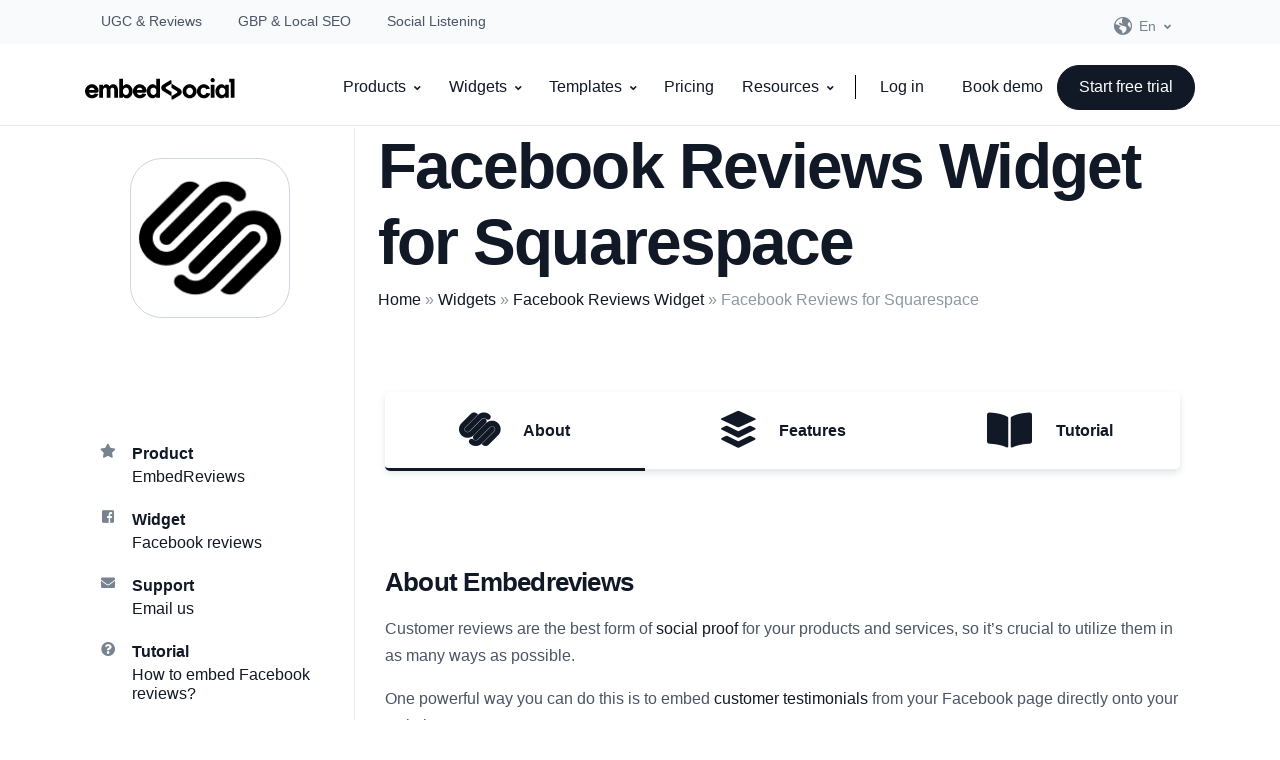

--- FILE ---
content_type: text/html; charset=UTF-8
request_url: https://embedsocial.com/widgets/facebook-reviews/squarespace/
body_size: 113981
content:
<!doctype html>
<html lang="en-US" prefix="og: http://ogp.me/ns#">
<head><meta charset="UTF-8"><script>if(navigator.userAgent.match(/MSIE|Internet Explorer/i)||navigator.userAgent.match(/Trident\/7\..*?rv:11/i)){var href=document.location.href;if(!href.match(/[?&]nowprocket/)){if(href.indexOf("?")==-1){if(href.indexOf("#")==-1){document.location.href=href+"?nowprocket=1"}else{document.location.href=href.replace("#","?nowprocket=1#")}}else{if(href.indexOf("#")==-1){document.location.href=href+"&nowprocket=1"}else{document.location.href=href.replace("#","&nowprocket=1#")}}}}</script><script>(()=>{class RocketLazyLoadScripts{constructor(){this.v="2.0.4",this.userEvents=["keydown","keyup","mousedown","mouseup","mousemove","mouseover","mouseout","touchmove","touchstart","touchend","touchcancel","wheel","click","dblclick","input"],this.attributeEvents=["onblur","onclick","oncontextmenu","ondblclick","onfocus","onmousedown","onmouseenter","onmouseleave","onmousemove","onmouseout","onmouseover","onmouseup","onmousewheel","onscroll","onsubmit"]}async t(){this.i(),this.o(),/iP(ad|hone)/.test(navigator.userAgent)&&this.h(),this.u(),this.l(this),this.m(),this.k(this),this.p(this),this._(),await Promise.all([this.R(),this.L()]),this.lastBreath=Date.now(),this.S(this),this.P(),this.D(),this.O(),this.M(),await this.C(this.delayedScripts.normal),await this.C(this.delayedScripts.defer),await this.C(this.delayedScripts.async),await this.T(),await this.F(),await this.j(),await this.A(),window.dispatchEvent(new Event("rocket-allScriptsLoaded")),this.everythingLoaded=!0,this.lastTouchEnd&&await new Promise(t=>setTimeout(t,500-Date.now()+this.lastTouchEnd)),this.I(),this.H(),this.U(),this.W()}i(){this.CSPIssue=sessionStorage.getItem("rocketCSPIssue"),document.addEventListener("securitypolicyviolation",t=>{this.CSPIssue||"script-src-elem"!==t.violatedDirective||"data"!==t.blockedURI||(this.CSPIssue=!0,sessionStorage.setItem("rocketCSPIssue",!0))},{isRocket:!0})}o(){window.addEventListener("pageshow",t=>{this.persisted=t.persisted,this.realWindowLoadedFired=!0},{isRocket:!0}),window.addEventListener("pagehide",()=>{this.onFirstUserAction=null},{isRocket:!0})}h(){let t;function e(e){t=e}window.addEventListener("touchstart",e,{isRocket:!0}),window.addEventListener("touchend",function i(o){o.changedTouches[0]&&t.changedTouches[0]&&Math.abs(o.changedTouches[0].pageX-t.changedTouches[0].pageX)<10&&Math.abs(o.changedTouches[0].pageY-t.changedTouches[0].pageY)<10&&o.timeStamp-t.timeStamp<200&&(window.removeEventListener("touchstart",e,{isRocket:!0}),window.removeEventListener("touchend",i,{isRocket:!0}),"INPUT"===o.target.tagName&&"text"===o.target.type||(o.target.dispatchEvent(new TouchEvent("touchend",{target:o.target,bubbles:!0})),o.target.dispatchEvent(new MouseEvent("mouseover",{target:o.target,bubbles:!0})),o.target.dispatchEvent(new PointerEvent("click",{target:o.target,bubbles:!0,cancelable:!0,detail:1,clientX:o.changedTouches[0].clientX,clientY:o.changedTouches[0].clientY})),event.preventDefault()))},{isRocket:!0})}q(t){this.userActionTriggered||("mousemove"!==t.type||this.firstMousemoveIgnored?"keyup"===t.type||"mouseover"===t.type||"mouseout"===t.type||(this.userActionTriggered=!0,this.onFirstUserAction&&this.onFirstUserAction()):this.firstMousemoveIgnored=!0),"click"===t.type&&t.preventDefault(),t.stopPropagation(),t.stopImmediatePropagation(),"touchstart"===this.lastEvent&&"touchend"===t.type&&(this.lastTouchEnd=Date.now()),"click"===t.type&&(this.lastTouchEnd=0),this.lastEvent=t.type,t.composedPath&&t.composedPath()[0].getRootNode()instanceof ShadowRoot&&(t.rocketTarget=t.composedPath()[0]),this.savedUserEvents.push(t)}u(){this.savedUserEvents=[],this.userEventHandler=this.q.bind(this),this.userEvents.forEach(t=>window.addEventListener(t,this.userEventHandler,{passive:!1,isRocket:!0})),document.addEventListener("visibilitychange",this.userEventHandler,{isRocket:!0})}U(){this.userEvents.forEach(t=>window.removeEventListener(t,this.userEventHandler,{passive:!1,isRocket:!0})),document.removeEventListener("visibilitychange",this.userEventHandler,{isRocket:!0}),this.savedUserEvents.forEach(t=>{(t.rocketTarget||t.target).dispatchEvent(new window[t.constructor.name](t.type,t))})}m(){const t="return false",e=Array.from(this.attributeEvents,t=>"data-rocket-"+t),i="["+this.attributeEvents.join("],[")+"]",o="[data-rocket-"+this.attributeEvents.join("],[data-rocket-")+"]",s=(e,i,o)=>{o&&o!==t&&(e.setAttribute("data-rocket-"+i,o),e["rocket"+i]=new Function("event",o),e.setAttribute(i,t))};new MutationObserver(t=>{for(const n of t)"attributes"===n.type&&(n.attributeName.startsWith("data-rocket-")||this.everythingLoaded?n.attributeName.startsWith("data-rocket-")&&this.everythingLoaded&&this.N(n.target,n.attributeName.substring(12)):s(n.target,n.attributeName,n.target.getAttribute(n.attributeName))),"childList"===n.type&&n.addedNodes.forEach(t=>{if(t.nodeType===Node.ELEMENT_NODE)if(this.everythingLoaded)for(const i of[t,...t.querySelectorAll(o)])for(const t of i.getAttributeNames())e.includes(t)&&this.N(i,t.substring(12));else for(const e of[t,...t.querySelectorAll(i)])for(const t of e.getAttributeNames())this.attributeEvents.includes(t)&&s(e,t,e.getAttribute(t))})}).observe(document,{subtree:!0,childList:!0,attributeFilter:[...this.attributeEvents,...e]})}I(){this.attributeEvents.forEach(t=>{document.querySelectorAll("[data-rocket-"+t+"]").forEach(e=>{this.N(e,t)})})}N(t,e){const i=t.getAttribute("data-rocket-"+e);i&&(t.setAttribute(e,i),t.removeAttribute("data-rocket-"+e))}k(t){Object.defineProperty(HTMLElement.prototype,"onclick",{get(){return this.rocketonclick||null},set(e){this.rocketonclick=e,this.setAttribute(t.everythingLoaded?"onclick":"data-rocket-onclick","this.rocketonclick(event)")}})}S(t){function e(e,i){let o=e[i];e[i]=null,Object.defineProperty(e,i,{get:()=>o,set(s){t.everythingLoaded?o=s:e["rocket"+i]=o=s}})}e(document,"onreadystatechange"),e(window,"onload"),e(window,"onpageshow");try{Object.defineProperty(document,"readyState",{get:()=>t.rocketReadyState,set(e){t.rocketReadyState=e},configurable:!0}),document.readyState="loading"}catch(t){console.log("WPRocket DJE readyState conflict, bypassing")}}l(t){this.originalAddEventListener=EventTarget.prototype.addEventListener,this.originalRemoveEventListener=EventTarget.prototype.removeEventListener,this.savedEventListeners=[],EventTarget.prototype.addEventListener=function(e,i,o){o&&o.isRocket||!t.B(e,this)&&!t.userEvents.includes(e)||t.B(e,this)&&!t.userActionTriggered||e.startsWith("rocket-")||t.everythingLoaded?t.originalAddEventListener.call(this,e,i,o):(t.savedEventListeners.push({target:this,remove:!1,type:e,func:i,options:o}),"mouseenter"!==e&&"mouseleave"!==e||t.originalAddEventListener.call(this,e,t.savedUserEvents.push,o))},EventTarget.prototype.removeEventListener=function(e,i,o){o&&o.isRocket||!t.B(e,this)&&!t.userEvents.includes(e)||t.B(e,this)&&!t.userActionTriggered||e.startsWith("rocket-")||t.everythingLoaded?t.originalRemoveEventListener.call(this,e,i,o):t.savedEventListeners.push({target:this,remove:!0,type:e,func:i,options:o})}}J(t,e){this.savedEventListeners=this.savedEventListeners.filter(i=>{let o=i.type,s=i.target||window;return e!==o||t!==s||(this.B(o,s)&&(i.type="rocket-"+o),this.$(i),!1)})}H(){EventTarget.prototype.addEventListener=this.originalAddEventListener,EventTarget.prototype.removeEventListener=this.originalRemoveEventListener,this.savedEventListeners.forEach(t=>this.$(t))}$(t){t.remove?this.originalRemoveEventListener.call(t.target,t.type,t.func,t.options):this.originalAddEventListener.call(t.target,t.type,t.func,t.options)}p(t){let e;function i(e){return t.everythingLoaded?e:e.split(" ").map(t=>"load"===t||t.startsWith("load.")?"rocket-jquery-load":t).join(" ")}function o(o){function s(e){const s=o.fn[e];o.fn[e]=o.fn.init.prototype[e]=function(){return this[0]===window&&t.userActionTriggered&&("string"==typeof arguments[0]||arguments[0]instanceof String?arguments[0]=i(arguments[0]):"object"==typeof arguments[0]&&Object.keys(arguments[0]).forEach(t=>{const e=arguments[0][t];delete arguments[0][t],arguments[0][i(t)]=e})),s.apply(this,arguments),this}}if(o&&o.fn&&!t.allJQueries.includes(o)){const e={DOMContentLoaded:[],"rocket-DOMContentLoaded":[]};for(const t in e)document.addEventListener(t,()=>{e[t].forEach(t=>t())},{isRocket:!0});o.fn.ready=o.fn.init.prototype.ready=function(i){function s(){parseInt(o.fn.jquery)>2?setTimeout(()=>i.bind(document)(o)):i.bind(document)(o)}return"function"==typeof i&&(t.realDomReadyFired?!t.userActionTriggered||t.fauxDomReadyFired?s():e["rocket-DOMContentLoaded"].push(s):e.DOMContentLoaded.push(s)),o([])},s("on"),s("one"),s("off"),t.allJQueries.push(o)}e=o}t.allJQueries=[],o(window.jQuery),Object.defineProperty(window,"jQuery",{get:()=>e,set(t){o(t)}})}P(){const t=new Map;document.write=document.writeln=function(e){const i=document.currentScript,o=document.createRange(),s=i.parentElement;let n=t.get(i);void 0===n&&(n=i.nextSibling,t.set(i,n));const c=document.createDocumentFragment();o.setStart(c,0),c.appendChild(o.createContextualFragment(e)),s.insertBefore(c,n)}}async R(){return new Promise(t=>{this.userActionTriggered?t():this.onFirstUserAction=t})}async L(){return new Promise(t=>{document.addEventListener("DOMContentLoaded",()=>{this.realDomReadyFired=!0,t()},{isRocket:!0})})}async j(){return this.realWindowLoadedFired?Promise.resolve():new Promise(t=>{window.addEventListener("load",t,{isRocket:!0})})}M(){this.pendingScripts=[];this.scriptsMutationObserver=new MutationObserver(t=>{for(const e of t)e.addedNodes.forEach(t=>{"SCRIPT"!==t.tagName||t.noModule||t.isWPRocket||this.pendingScripts.push({script:t,promise:new Promise(e=>{const i=()=>{const i=this.pendingScripts.findIndex(e=>e.script===t);i>=0&&this.pendingScripts.splice(i,1),e()};t.addEventListener("load",i,{isRocket:!0}),t.addEventListener("error",i,{isRocket:!0}),setTimeout(i,1e3)})})})}),this.scriptsMutationObserver.observe(document,{childList:!0,subtree:!0})}async F(){await this.X(),this.pendingScripts.length?(await this.pendingScripts[0].promise,await this.F()):this.scriptsMutationObserver.disconnect()}D(){this.delayedScripts={normal:[],async:[],defer:[]},document.querySelectorAll("script[type$=rocketlazyloadscript]").forEach(t=>{t.hasAttribute("data-rocket-src")?t.hasAttribute("async")&&!1!==t.async?this.delayedScripts.async.push(t):t.hasAttribute("defer")&&!1!==t.defer||"module"===t.getAttribute("data-rocket-type")?this.delayedScripts.defer.push(t):this.delayedScripts.normal.push(t):this.delayedScripts.normal.push(t)})}async _(){await this.L();let t=[];document.querySelectorAll("script[type$=rocketlazyloadscript][data-rocket-src]").forEach(e=>{let i=e.getAttribute("data-rocket-src");if(i&&!i.startsWith("data:")){i.startsWith("//")&&(i=location.protocol+i);try{const o=new URL(i).origin;o!==location.origin&&t.push({src:o,crossOrigin:e.crossOrigin||"module"===e.getAttribute("data-rocket-type")})}catch(t){}}}),t=[...new Map(t.map(t=>[JSON.stringify(t),t])).values()],this.Y(t,"preconnect")}async G(t){if(await this.K(),!0!==t.noModule||!("noModule"in HTMLScriptElement.prototype))return new Promise(e=>{let i;function o(){(i||t).setAttribute("data-rocket-status","executed"),e()}try{if(navigator.userAgent.includes("Firefox/")||""===navigator.vendor||this.CSPIssue)i=document.createElement("script"),[...t.attributes].forEach(t=>{let e=t.nodeName;"type"!==e&&("data-rocket-type"===e&&(e="type"),"data-rocket-src"===e&&(e="src"),i.setAttribute(e,t.nodeValue))}),t.text&&(i.text=t.text),t.nonce&&(i.nonce=t.nonce),i.hasAttribute("src")?(i.addEventListener("load",o,{isRocket:!0}),i.addEventListener("error",()=>{i.setAttribute("data-rocket-status","failed-network"),e()},{isRocket:!0}),setTimeout(()=>{i.isConnected||e()},1)):(i.text=t.text,o()),i.isWPRocket=!0,t.parentNode.replaceChild(i,t);else{const i=t.getAttribute("data-rocket-type"),s=t.getAttribute("data-rocket-src");i?(t.type=i,t.removeAttribute("data-rocket-type")):t.removeAttribute("type"),t.addEventListener("load",o,{isRocket:!0}),t.addEventListener("error",i=>{this.CSPIssue&&i.target.src.startsWith("data:")?(console.log("WPRocket: CSP fallback activated"),t.removeAttribute("src"),this.G(t).then(e)):(t.setAttribute("data-rocket-status","failed-network"),e())},{isRocket:!0}),s?(t.fetchPriority="high",t.removeAttribute("data-rocket-src"),t.src=s):t.src="data:text/javascript;base64,"+window.btoa(unescape(encodeURIComponent(t.text)))}}catch(i){t.setAttribute("data-rocket-status","failed-transform"),e()}});t.setAttribute("data-rocket-status","skipped")}async C(t){const e=t.shift();return e?(e.isConnected&&await this.G(e),this.C(t)):Promise.resolve()}O(){this.Y([...this.delayedScripts.normal,...this.delayedScripts.defer,...this.delayedScripts.async],"preload")}Y(t,e){this.trash=this.trash||[];let i=!0;var o=document.createDocumentFragment();t.forEach(t=>{const s=t.getAttribute&&t.getAttribute("data-rocket-src")||t.src;if(s&&!s.startsWith("data:")){const n=document.createElement("link");n.href=s,n.rel=e,"preconnect"!==e&&(n.as="script",n.fetchPriority=i?"high":"low"),t.getAttribute&&"module"===t.getAttribute("data-rocket-type")&&(n.crossOrigin=!0),t.crossOrigin&&(n.crossOrigin=t.crossOrigin),t.integrity&&(n.integrity=t.integrity),t.nonce&&(n.nonce=t.nonce),o.appendChild(n),this.trash.push(n),i=!1}}),document.head.appendChild(o)}W(){this.trash.forEach(t=>t.remove())}async T(){try{document.readyState="interactive"}catch(t){}this.fauxDomReadyFired=!0;try{await this.K(),this.J(document,"readystatechange"),document.dispatchEvent(new Event("rocket-readystatechange")),await this.K(),document.rocketonreadystatechange&&document.rocketonreadystatechange(),await this.K(),this.J(document,"DOMContentLoaded"),document.dispatchEvent(new Event("rocket-DOMContentLoaded")),await this.K(),this.J(window,"DOMContentLoaded"),window.dispatchEvent(new Event("rocket-DOMContentLoaded"))}catch(t){console.error(t)}}async A(){try{document.readyState="complete"}catch(t){}try{await this.K(),this.J(document,"readystatechange"),document.dispatchEvent(new Event("rocket-readystatechange")),await this.K(),document.rocketonreadystatechange&&document.rocketonreadystatechange(),await this.K(),this.J(window,"load"),window.dispatchEvent(new Event("rocket-load")),await this.K(),window.rocketonload&&window.rocketonload(),await this.K(),this.allJQueries.forEach(t=>t(window).trigger("rocket-jquery-load")),await this.K(),this.J(window,"pageshow");const t=new Event("rocket-pageshow");t.persisted=this.persisted,window.dispatchEvent(t),await this.K(),window.rocketonpageshow&&window.rocketonpageshow({persisted:this.persisted})}catch(t){console.error(t)}}async K(){Date.now()-this.lastBreath>45&&(await this.X(),this.lastBreath=Date.now())}async X(){return document.hidden?new Promise(t=>setTimeout(t)):new Promise(t=>requestAnimationFrame(t))}B(t,e){return e===document&&"readystatechange"===t||(e===document&&"DOMContentLoaded"===t||(e===window&&"DOMContentLoaded"===t||(e===window&&"load"===t||e===window&&"pageshow"===t)))}static run(){(new RocketLazyLoadScripts).t()}}RocketLazyLoadScripts.run()})();</script>

<meta name="viewport" content="width=device-width, initial-scale=1, maximum-scale=2.0">
<link rel="profile" href="http://gmpg.org/xfn/11">
<link rel="pingback" href="https://embedsocial.com/xmlrpc.php">

<meta name='robots' content='index, follow, max-image-preview:large, max-snippet:-1, max-video-preview:-1' />

	<!-- This site is optimized with the Yoast SEO Premium plugin v26.7 (Yoast SEO v26.7) - https://yoast.com/wordpress/plugins/seo/ -->
	<title>Facebook Reviews Widget for Squarespace - EmbedSocial</title>
<link data-rocket-prefetch href="https://www.googletagmanager.com" rel="dns-prefetch">
<link data-rocket-prefetch href="https://widget.intercom.io" rel="dns-prefetch">
<link data-rocket-prefetch href="https://connect.facebook.net" rel="dns-prefetch">
<link data-rocket-prefetch href="https://cdn.convertbox.com" rel="dns-prefetch">
<link data-rocket-prefetch href="https://analytics.ahrefs.com" rel="dns-prefetch">
<link crossorigin data-rocket-preload as="font" href="https://embedsocial.com/wp-content/themes/front/assets/vendor/font-awesome/webfonts/fa-solid-900.woff2" rel="preload">
<link crossorigin data-rocket-preload as="font" href="https://embedsocial.com/wp-content/themes/front/assets/vendor/font-awesome/webfonts/fa-brands-400.woff2" rel="preload">
<style id="wpr-usedcss">img:is([sizes=auto i],[sizes^="auto," i]){contain-intrinsic-size:3000px 1500px}img.emoji{display:inline!important;border:none!important;box-shadow:none!important;height:1em!important;width:1em!important;margin:0 .07em!important;vertical-align:-.1em!important;background:0 0!important;padding:0!important}:root{--wp-block-synced-color:#7a00df;--wp-block-synced-color--rgb:122,0,223;--wp-bound-block-color:var(--wp-block-synced-color);--wp-editor-canvas-background:#ddd;--wp-admin-theme-color:#007cba;--wp-admin-theme-color--rgb:0,124,186;--wp-admin-theme-color-darker-10:#006ba1;--wp-admin-theme-color-darker-10--rgb:0,107,160.5;--wp-admin-theme-color-darker-20:#005a87;--wp-admin-theme-color-darker-20--rgb:0,90,135;--wp-admin-border-width-focus:2px}:root{--wp--preset--font-size--normal:16px;--wp--preset--font-size--huge:42px}.has-text-align-center{text-align:center}.aligncenter{clear:both}html :where(.has-border-color){border-style:solid}html :where([style*=border-top-color]){border-top-style:solid}html :where([style*=border-right-color]){border-right-style:solid}html :where([style*=border-bottom-color]){border-bottom-style:solid}html :where([style*=border-left-color]){border-left-style:solid}html :where([style*=border-width]){border-style:solid}html :where([style*=border-top-width]){border-top-style:solid}html :where([style*=border-right-width]){border-right-style:solid}html :where([style*=border-bottom-width]){border-bottom-style:solid}html :where([style*=border-left-width]){border-left-style:solid}html :where(img[class*=wp-image-]){height:auto;max-width:100%}:where(figure){margin:0 0 1em}html :where(.is-position-sticky){--wp-admin--admin-bar--position-offset:var(--wp-admin--admin-bar--height,0px)}.wp-block-image>a,.wp-block-image>figure>a{display:inline-block}.wp-block-image img{box-sizing:border-box;height:auto;max-width:100%;vertical-align:bottom}@media not (prefers-reduced-motion){.wp-block-image img.hide{visibility:hidden}.wp-block-image img.show{animation:.4s show-content-image}}.wp-block-image[style*=border-radius] img,.wp-block-image[style*=border-radius]>a{border-radius:inherit}.wp-block-image.aligncenter{text-align:center}.wp-block-image .aligncenter,.wp-block-image.aligncenter{display:table}.wp-block-image .aligncenter{margin-left:auto;margin-right:auto}.wp-block-image :where(figcaption){margin-bottom:1em;margin-top:.5em}:root :where(.wp-block-image.is-style-rounded img,.wp-block-image .is-style-rounded img){border-radius:9999px}.wp-block-image figure{margin:0}@keyframes show-content-image{0%{visibility:hidden}99%{visibility:hidden}to{visibility:visible}}:root :where(.wp-block-image figcaption){color:#555;font-size:13px;text-align:center}.wp-block-image{margin:0 0 1em}ol,ul{box-sizing:border-box}:root :where(.wp-block-list.has-background){padding:1.25em 2.375em}.wp-block-columns{box-sizing:border-box;display:flex;flex-wrap:wrap!important}@media (min-width:782px){.wp-block-columns{flex-wrap:nowrap!important}}.wp-block-columns{align-items:normal!important}.wp-block-columns.are-vertically-aligned-center{align-items:center}@media (max-width:781px){.wp-block-columns:not(.is-not-stacked-on-mobile)>.wp-block-column{flex-basis:100%!important}}@media (min-width:782px){.wp-block-columns:not(.is-not-stacked-on-mobile)>.wp-block-column{flex-basis:0;flex-grow:1}.wp-block-columns:not(.is-not-stacked-on-mobile)>.wp-block-column[style*=flex-basis]{flex-grow:0}}:where(.wp-block-columns){margin-bottom:1.75em}:where(.wp-block-columns.has-background){padding:1.25em 2.375em}.wp-block-column{flex-grow:1;min-width:0;overflow-wrap:break-word;word-break:break-word}.wp-block-column.is-vertically-aligned-center{align-self:center}.wp-block-column.is-vertically-aligned-center{width:100%}:root :where(p.has-background){padding:1.25em 2.375em}:where(p.has-text-color:not(.has-link-color)) a{color:inherit}:root{--wp--preset--aspect-ratio--square:1;--wp--preset--aspect-ratio--4-3:4/3;--wp--preset--aspect-ratio--3-4:3/4;--wp--preset--aspect-ratio--3-2:3/2;--wp--preset--aspect-ratio--2-3:2/3;--wp--preset--aspect-ratio--16-9:16/9;--wp--preset--aspect-ratio--9-16:9/16;--wp--preset--color--black:#000000;--wp--preset--color--cyan-bluish-gray:#abb8c3;--wp--preset--color--white:#fff;--wp--preset--color--pale-pink:#f78da7;--wp--preset--color--vivid-red:#cf2e2e;--wp--preset--color--luminous-vivid-orange:#ff6900;--wp--preset--color--luminous-vivid-amber:#fcb900;--wp--preset--color--light-green-cyan:#7bdcb5;--wp--preset--color--vivid-green-cyan:#00d084;--wp--preset--color--pale-cyan-blue:#8ed1fc;--wp--preset--color--vivid-cyan-blue:#0693e3;--wp--preset--color--vivid-purple:#9b51e0;--wp--preset--color--primary:#121926;--wp--preset--color--secondary:#4b5565;--wp--preset--color--success:#00c9a7;--wp--preset--color--danger:#de4437;--wp--preset--color--warning:#ffc107;--wp--preset--color--info:#00dffc;--wp--preset--color--dark:#1e2022;--wp--preset--color--light:#f8f9fa;--wp--preset--color--indigo:#2d1582;--wp--preset--gradient--vivid-cyan-blue-to-vivid-purple:linear-gradient(135deg,rgb(6, 147, 227) 0%,rgb(155, 81, 224) 100%);--wp--preset--gradient--light-green-cyan-to-vivid-green-cyan:linear-gradient(135deg,rgb(122, 220, 180) 0%,rgb(0, 208, 130) 100%);--wp--preset--gradient--luminous-vivid-amber-to-luminous-vivid-orange:linear-gradient(135deg,rgb(252, 185, 0) 0%,rgb(255, 105, 0) 100%);--wp--preset--gradient--luminous-vivid-orange-to-vivid-red:linear-gradient(135deg,rgb(255, 105, 0) 0%,rgb(207, 46, 46) 100%);--wp--preset--gradient--very-light-gray-to-cyan-bluish-gray:linear-gradient(135deg,rgb(238, 238, 238) 0%,rgb(169, 184, 195) 100%);--wp--preset--gradient--cool-to-warm-spectrum:linear-gradient(135deg,rgb(74, 234, 220) 0%,rgb(151, 120, 209) 20%,rgb(207, 42, 186) 40%,rgb(238, 44, 130) 60%,rgb(251, 105, 98) 80%,rgb(254, 248, 76) 100%);--wp--preset--gradient--blush-light-purple:linear-gradient(135deg,rgb(255, 206, 236) 0%,rgb(152, 150, 240) 100%);--wp--preset--gradient--blush-bordeaux:linear-gradient(135deg,rgb(254, 205, 165) 0%,rgb(254, 45, 45) 50%,rgb(107, 0, 62) 100%);--wp--preset--gradient--luminous-dusk:linear-gradient(135deg,rgb(255, 203, 112) 0%,rgb(199, 81, 192) 50%,rgb(65, 88, 208) 100%);--wp--preset--gradient--pale-ocean:linear-gradient(135deg,rgb(255, 245, 203) 0%,rgb(182, 227, 212) 50%,rgb(51, 167, 181) 100%);--wp--preset--gradient--electric-grass:linear-gradient(135deg,rgb(202, 248, 128) 0%,rgb(113, 206, 126) 100%);--wp--preset--gradient--midnight:linear-gradient(135deg,rgb(2, 3, 129) 0%,rgb(40, 116, 252) 100%);--wp--preset--font-size--small:13px;--wp--preset--font-size--medium:20px;--wp--preset--font-size--large:36px;--wp--preset--font-size--x-large:42px;--wp--preset--spacing--20:0.44rem;--wp--preset--spacing--30:0.67rem;--wp--preset--spacing--40:1rem;--wp--preset--spacing--50:1.5rem;--wp--preset--spacing--60:2.25rem;--wp--preset--spacing--70:3.38rem;--wp--preset--spacing--80:5.06rem;--wp--preset--shadow--natural:6px 6px 9px rgba(0, 0, 0, .2);--wp--preset--shadow--deep:12px 12px 50px rgba(0, 0, 0, .4);--wp--preset--shadow--sharp:6px 6px 0px rgba(0, 0, 0, .2);--wp--preset--shadow--outlined:6px 6px 0px -3px rgb(255, 255, 255),6px 6px rgb(0, 0, 0);--wp--preset--shadow--crisp:6px 6px 0px rgb(0, 0, 0)}:where(.is-layout-flex){gap:.5em}:where(.is-layout-grid){gap:.5em}body .is-layout-flex{display:flex}.is-layout-flex{flex-wrap:wrap;align-items:center}.is-layout-flex>:is(*,div){margin:0}:where(.wp-block-post-template.is-layout-flex){gap:1.25em}:where(.wp-block-post-template.is-layout-grid){gap:1.25em}:where(.wp-block-columns.is-layout-flex){gap:2em}:where(.wp-block-columns.is-layout-grid){gap:2em}.wp-container-core-columns-is-layout-9d6595d7{flex-wrap:nowrap}.wp-block-fgb-button.fgb-button-wrapper.aligncenter{text-align:center}.info-colorful .z-index{z-index:-1!important}.megamenu-hero-banner-block .u-header__banner-content .fgb-button span{margin-left:10px!important}.portfolio-block.modern .cbp-caption-overlayBottomAlong .cbp-caption-activeWrap{transform:unset!important;height:100%!important}.fgb-pricing-interactive-2 .frontgb-pricing-format>span{display:inline-block}.fgb-pricing-interactive-2 .frontgb-pricing-format>span:not(:first-child){margin-left:3px}.fgb-pricing-interactive-2 .frontgb-pricing-format>span div{display:inherit}.fgb-tabs-block.fgb-tabs--limit-3 .tab-content .fgb-single-column:not(:nth-child(3)){display:none}.fgb-button .fgb-button--inner{display:inline-block}div[class^=wp-block-]{z-index:1}[role=region]{position:relative}:root{--wp-admin-theme-color:#3858e9;--wp-admin-theme-color--rgb:56,88,233;--wp-admin-theme-color-darker-10:#2145e6;--wp-admin-theme-color-darker-10--rgb:33.0384615385,68.7307692308,230.4615384615;--wp-admin-theme-color-darker-20:#183ad6;--wp-admin-theme-color-darker-20--rgb:23.6923076923,58.1538461538,214.3076923077;--wp-admin-border-width-focus:2px}@media (min-resolution:192dpi){:root{--wp-admin-border-width-focus:1.5px}}.mx-auto{margin-left:auto!important;margin-right:auto!important}.menu-item a img,img.menu-image-title-after{border:none;box-shadow:none;vertical-align:middle;width:auto;display:inline}.menu-image-title-after.menu-image-not-hovered img{padding-right:10px}.menu-image-title-after.menu-image-title{padding-left:10px}@font-face{font-display:swap;font-family:dashicons;src:url("https://embedsocial.com/wp-includes/fonts/dashicons.eot?99ac726223c749443b642ce33df8b800");src:url("https://embedsocial.com/wp-includes/fonts/dashicons.eot?99ac726223c749443b642ce33df8b800#iefix") format("embedded-opentype"),url("[data-uri]") format("woff"),url("https://embedsocial.com/wp-includes/fonts/dashicons.ttf?99ac726223c749443b642ce33df8b800") format("truetype");font-weight:400;font-style:normal}.dashicons{font-family:dashicons;display:inline-block;line-height:1;font-weight:400;font-style:normal;text-decoration:inherit;text-transform:none;text-rendering:auto;-webkit-font-smoothing:antialiased;-moz-osx-font-smoothing:grayscale;width:20px;height:20px;font-size:20px;vertical-align:top;text-align:center;transition:color .1s ease-in}.dashicons-admin-site:before{content:"\f319"}.menu-item-object-language_switcher .trp-flag-image{display:inline-block;margin:-1px 5px;vertical-align:baseline;padding:0;border:0;border-radius:0}.trp-language-switcher{height:42px;position:relative;box-sizing:border-box;width:200px;text-overflow:ellipsis;white-space:nowrap}.trp-language-switcher>div{box-sizing:border-box;padding:4px 20px 3px 13px;border:1.5px solid #949494;border-radius:2px;background-image:var(--wpr-bg-69a3abce-cae4-48b8-8222-dd1d20ecbc59);background-repeat:no-repeat;background-position:calc(100% - 20px) calc(1em + 2px),calc(100% - 3px) calc(1em + 0px);background-size:8px 8px,8px 8px;background-repeat:no-repeat;background-color:#fff}.trp-language-switcher>div:hover{background-image:none}.trp-language-switcher>div>a{display:block;padding:7px 12px;border-radius:3px;text-decoration:none;color:#1e1e1e;font-style:normal;font-weight:400;font-size:16px}.trp-language-switcher>div>a:hover{background:#f0f0f0;border-radius:2px}.trp-language-switcher>div>a.trp-ls-shortcode-disabled-language{cursor:default}.trp-language-switcher>div>a.trp-ls-shortcode-disabled-language:hover{background:0 0}.trp-language-switcher>div>a>img{display:inline;margin:0 3px;width:18px;height:12px;border-radius:0}.trp-language-switcher .trp-ls-shortcode-current-language{display:inline-block}.trp-language-switcher:focus .trp-ls-shortcode-current-language,.trp-language-switcher:hover .trp-ls-shortcode-current-language{visibility:hidden}.trp-language-switcher .trp-ls-shortcode-language{display:inline-block;height:1px;overflow:hidden;visibility:hidden;z-index:1;max-height:250px;overflow-y:auto;left:0;top:0;min-height:auto}.trp-language-switcher:focus .trp-ls-shortcode-language,.trp-language-switcher:hover .trp-ls-shortcode-language{visibility:visible;max-height:250px;padding:4px 13px;height:auto;overflow-y:auto;position:absolute;left:0;top:0;display:inline-block!important;min-height:auto}#ez-toc-container{background:#f9f9f9;border:1px solid #aaa;border-radius:4px;-webkit-box-shadow:0 1px 1px rgba(0,0,0,.05);box-shadow:0 1px 1px rgba(0,0,0,.05);display:table;margin-bottom:1em;padding:10px 20px 10px 10px;position:relative;width:auto}div.ez-toc-widget-container{padding:0;position:relative}div.ez-toc-widget-container ul{display:block}div.ez-toc-widget-container li{border:none;padding:0}div.ez-toc-widget-container ul.ez-toc-list{padding:10px}#ez-toc-container ul ul{margin-left:1.5em}#ez-toc-container li,#ez-toc-container ul{margin:0;padding:0}#ez-toc-container li,#ez-toc-container ul,#ez-toc-container ul li,div.ez-toc-widget-container,div.ez-toc-widget-container li{background:0 0;list-style:none;line-height:1.6;margin:0;overflow:hidden;z-index:1}#ez-toc-container a{color:#444;box-shadow:none;text-decoration:none;text-shadow:none;display:inline-flex;align-items:stretch;flex-wrap:nowrap}#ez-toc-container a:visited{color:#9f9f9f}#ez-toc-container a:hover{text-decoration:underline}#ez-toc-container a.ez-toc-toggle{display:flex;align-items:center}.ez-toc-widget-container ul.ez-toc-list li:before{content:" ";position:absolute;left:0;right:0;height:30px;line-height:30px;z-index:-1}.ez-toc-widget-container ul.ez-toc-list li.active{background-color:#ededed}.ez-toc-widget-container li.active>a{font-weight:900}.btn.active{background-image:none}#ez-toc-container input{position:absolute;left:-999em}#ez-toc-container input[type=checkbox]:checked+nav,#ez-toc-widget-container input[type=checkbox]:checked+nav{opacity:0;max-height:0;border:none;display:none}#ez-toc-container label{position:relative;cursor:pointer;display:initial}#ez-toc-container .ez-toc-toggle label{float:right;position:relative;font-size:16px;padding:0;border:1px solid #999191;border-radius:5px;cursor:pointer;left:10px;width:35px}#ez-toc-container a.ez-toc-toggle{color:#444;background:inherit;border:inherit}.ez-toc-toggle #item{position:absolute;left:-999em}.ez-toc-widget-container ul li a{padding-left:10px;display:inline-flex;align-items:stretch;flex-wrap:nowrap}.ez-toc-widget-container ul.ez-toc-list li{height:auto!important}#ez-toc-container .eztoc-toggle-hide-by-default{display:none}.ez-toc-list.ez-toc-columns-optimized{column-fill:balance;orphans:2;widows:2}.ez-toc-list.ez-toc-columns-optimized>li{display:block;break-inside:avoid;page-break-inside:avoid}div#ez-toc-container ul li,div#ez-toc-container ul li a{font-size:95%}div#ez-toc-container ul li,div#ez-toc-container ul li a{font-weight:500}div#ez-toc-container nav ul ul li{font-size:90%}.ez-toc-box-title{font-weight:700;margin-bottom:10px;text-align:center;text-transform:uppercase;letter-spacing:1px;color:#666;padding-bottom:5px;position:absolute;top:-4%;left:5%;background-color:inherit;transition:top .3s ease}.ez-toc-box-title.toc-closed{top:-25%}.ez-toc-widget-container ul{counter-reset:item}.ez-toc-widget-container nav ul li a::before{content:counters(item, '.', decimal) '. ';display:inline-block;counter-increment:item;flex-grow:0;flex-shrink:0;margin-right:.2em;float:left}.fab,.far,.fas{-moz-osx-font-smoothing:grayscale;-webkit-font-smoothing:antialiased;display:inline-block;font-style:normal;font-variant:normal;text-rendering:auto;line-height:1}.fa-address-card:before{content:"\f2bb"}.fa-angle-right:before{content:"\f105"}.fa-book-open:before{content:"\f518"}.fa-buffer:before{content:"\f837"}.fa-building:before{content:"\f1ad"}.fa-calendar-alt:before{content:"\f073"}.fa-comments:before{content:"\f086"}.fa-connectdevelop:before{content:"\f20e"}.fa-envelope:before{content:"\f0e0"}.fa-facebook:before{content:"\f09a"}.fa-facebook-square:before{content:"\f082"}.fa-file-signature:before{content:"\f573"}.fa-folder-open:before{content:"\f07c"}.fa-hands-helping:before{content:"\f4c4"}.fa-instagram:before{content:"\f16d"}.fa-leanpub:before{content:"\f212"}.fa-linkedin:before{content:"\f08c"}.fa-long-arrow-alt-right:before{content:"\f30b"}.fa-map-marked-alt:before{content:"\f5a0"}.fa-pencil-ruler:before{content:"\f5ae"}.fa-question-circle:before{content:"\f059"}.fa-squarespace:before{content:"\f5be"}.fa-star:before{content:"\f005"}.fa-tools:before{content:"\f7d9"}@font-face{font-family:"Font Awesome 5 Brands";font-style:normal;font-weight:400;font-display:swap;src:url(https://embedsocial.com/wp-content/themes/front/assets/vendor/font-awesome/webfonts/fa-brands-400.eot);src:url(https://embedsocial.com/wp-content/themes/front/assets/vendor/font-awesome/webfonts/fa-brands-400.eot?#iefix) format("embedded-opentype"),url(https://embedsocial.com/wp-content/themes/front/assets/vendor/font-awesome/webfonts/fa-brands-400.woff2) format("woff2"),url(https://embedsocial.com/wp-content/themes/front/assets/vendor/font-awesome/webfonts/fa-brands-400.woff) format("woff"),url(https://embedsocial.com/wp-content/themes/front/assets/vendor/font-awesome/webfonts/fa-brands-400.ttf) format("truetype"),url(https://embedsocial.com/wp-content/themes/front/assets/vendor/font-awesome/webfonts/fa-brands-400.svg#fontawesome) format("svg")}.fab{font-family:"Font Awesome 5 Brands"}.far{font-weight:400}@font-face{font-family:"Font Awesome 5 Free";font-style:normal;font-weight:900;font-display:swap;src:url(https://embedsocial.com/wp-content/themes/front/assets/vendor/font-awesome/webfonts/fa-solid-900.eot);src:url(https://embedsocial.com/wp-content/themes/front/assets/vendor/font-awesome/webfonts/fa-solid-900.eot?#iefix) format("embedded-opentype"),url(https://embedsocial.com/wp-content/themes/front/assets/vendor/font-awesome/webfonts/fa-solid-900.woff2) format("woff2"),url(https://embedsocial.com/wp-content/themes/front/assets/vendor/font-awesome/webfonts/fa-solid-900.woff) format("woff"),url(https://embedsocial.com/wp-content/themes/front/assets/vendor/font-awesome/webfonts/fa-solid-900.ttf) format("truetype"),url(https://embedsocial.com/wp-content/themes/front/assets/vendor/font-awesome/webfonts/fa-solid-900.svg#fontawesome) format("svg")}.far,.fas{font-family:"Font Awesome 5 Free"}@-webkit-keyframes bounce{0%,20%,53%,80%,to{-webkit-animation-timing-function:cubic-bezier(.215,.61,.355,1);-webkit-transform:translateZ(0);animation-timing-function:cubic-bezier(.215,.61,.355,1);transform:translateZ(0)}40%,43%{-webkit-animation-timing-function:cubic-bezier(.755,.05,.855,.06);-webkit-transform:translate3d(0,-30px,0);animation-timing-function:cubic-bezier(.755,.05,.855,.06);transform:translate3d(0,-30px,0)}70%{-webkit-animation-timing-function:cubic-bezier(.755,.05,.855,.06);-webkit-transform:translate3d(0,-15px,0);animation-timing-function:cubic-bezier(.755,.05,.855,.06);transform:translate3d(0,-15px,0)}90%{-webkit-transform:translate3d(0,-4px,0);transform:translate3d(0,-4px,0)}}@keyframes bounce{0%,20%,53%,80%,to{-webkit-animation-timing-function:cubic-bezier(.215,.61,.355,1);-webkit-transform:translateZ(0);animation-timing-function:cubic-bezier(.215,.61,.355,1);transform:translateZ(0)}40%,43%{-webkit-animation-timing-function:cubic-bezier(.755,.05,.855,.06);-webkit-transform:translate3d(0,-30px,0);animation-timing-function:cubic-bezier(.755,.05,.855,.06);transform:translate3d(0,-30px,0)}70%{-webkit-animation-timing-function:cubic-bezier(.755,.05,.855,.06);-webkit-transform:translate3d(0,-15px,0);animation-timing-function:cubic-bezier(.755,.05,.855,.06);transform:translate3d(0,-15px,0)}90%{-webkit-transform:translate3d(0,-4px,0);transform:translate3d(0,-4px,0)}}.bounce{-webkit-animation-name:bounce;-webkit-transform-origin:center bottom;animation-name:bounce;transform-origin:center bottom}@-webkit-keyframes swing{20%{-webkit-transform:rotate(15deg);transform:rotate(15deg)}40%{-webkit-transform:rotate(-10deg);transform:rotate(-10deg)}60%{-webkit-transform:rotate(5deg);transform:rotate(5deg)}80%{-webkit-transform:rotate(-5deg);transform:rotate(-5deg)}to{-webkit-transform:rotate(0);transform:rotate(0)}}@keyframes swing{20%{-webkit-transform:rotate(15deg);transform:rotate(15deg)}40%{-webkit-transform:rotate(-10deg);transform:rotate(-10deg)}60%{-webkit-transform:rotate(5deg);transform:rotate(5deg)}80%{-webkit-transform:rotate(-5deg);transform:rotate(-5deg)}to{-webkit-transform:rotate(0);transform:rotate(0)}}.swing{-webkit-animation-name:swing;-webkit-transform-origin:top center;animation-name:swing;transform-origin:top center}@-webkit-keyframes fadeIn{0%{opacity:0}to{opacity:1}}@keyframes fadeIn{0%{opacity:0}to{opacity:1}}.fadeIn{-webkit-animation-name:fadeIn;animation-name:fadeIn}@-webkit-keyframes fadeOut{to{opacity:0}0%{opacity:1}100%{opacity:0}}@keyframes fadeOut{0%{opacity:1}to{opacity:0}}.fadeOut{-webkit-animation-name:fadeOut;animation-name:fadeOut}@-webkit-keyframes flip{0%{-webkit-animation-timing-function:ease-out;-webkit-transform:perspective(400px) scaleX(1) translateZ(0) rotateY(-1turn);animation-timing-function:ease-out;transform:perspective(400px) scaleX(1) translateZ(0) rotateY(-1turn)}40%{-webkit-animation-timing-function:ease-out;-webkit-transform:perspective(400px) scaleX(1) translateZ(150px) rotateY(-190deg);animation-timing-function:ease-out;transform:perspective(400px) scaleX(1) translateZ(150px) rotateY(-190deg)}50%{-webkit-animation-timing-function:ease-in;-webkit-transform:perspective(400px) scaleX(1) translateZ(150px) rotateY(-170deg);animation-timing-function:ease-in;transform:perspective(400px) scaleX(1) translateZ(150px) rotateY(-170deg)}80%{-webkit-animation-timing-function:ease-in;-webkit-transform:perspective(400px) scale3d(.95,.95,.95) translateZ(0) rotateY(0);animation-timing-function:ease-in;transform:perspective(400px) scale3d(.95,.95,.95) translateZ(0) rotateY(0)}to{-webkit-animation-timing-function:ease-in;-webkit-transform:perspective(400px) scaleX(1) translateZ(0) rotateY(0);animation-timing-function:ease-in;transform:perspective(400px) scaleX(1) translateZ(0) rotateY(0)}}@keyframes flip{0%{-webkit-animation-timing-function:ease-out;-webkit-transform:perspective(400px) scaleX(1) translateZ(0) rotateY(-1turn);animation-timing-function:ease-out;transform:perspective(400px) scaleX(1) translateZ(0) rotateY(-1turn)}40%{-webkit-animation-timing-function:ease-out;-webkit-transform:perspective(400px) scaleX(1) translateZ(150px) rotateY(-190deg);animation-timing-function:ease-out;transform:perspective(400px) scaleX(1) translateZ(150px) rotateY(-190deg)}50%{-webkit-animation-timing-function:ease-in;-webkit-transform:perspective(400px) scaleX(1) translateZ(150px) rotateY(-170deg);animation-timing-function:ease-in;transform:perspective(400px) scaleX(1) translateZ(150px) rotateY(-170deg)}80%{-webkit-animation-timing-function:ease-in;-webkit-transform:perspective(400px) scale3d(.95,.95,.95) translateZ(0) rotateY(0);animation-timing-function:ease-in;transform:perspective(400px) scale3d(.95,.95,.95) translateZ(0) rotateY(0)}to{-webkit-animation-timing-function:ease-in;-webkit-transform:perspective(400px) scaleX(1) translateZ(0) rotateY(0);animation-timing-function:ease-in;transform:perspective(400px) scaleX(1) translateZ(0) rotateY(0)}}.animated.flip{-webkit-animation-name:flip;-webkit-backface-visibility:visible;animation-name:flip;backface-visibility:visible}@-webkit-keyframes slideInUp{0%{-webkit-transform:translate3d(0,100%,0);transform:translate3d(0,100%,0);visibility:visible}to{-webkit-transform:translateZ(0);transform:translateZ(0)}}@keyframes slideInUp{0%{-webkit-transform:translate3d(0,100%,0);transform:translate3d(0,100%,0);visibility:visible}to{-webkit-transform:translateZ(0);transform:translateZ(0)}}.slideInUp{-webkit-animation-name:slideInUp;animation-name:slideInUp}.animated{-webkit-animation-duration:1s;-webkit-animation-fill-mode:both;animation-duration:1s;animation-fill-mode:both}.animated.infinite{-webkit-animation-iteration-count:infinite;animation-iteration-count:infinite}.animated.fast{-webkit-animation-duration:.8s;animation-duration:.8s}@media (prefers-reduced-motion){.animated{-webkit-animation:unset!important;-webkit-transition:none!important;animation:unset!important;transition:none!important}}.fancybox-enabled{overflow:hidden}.fancybox-enabled body{overflow:visible;height:100%}.fancybox-is-hidden{position:absolute;top:-9999px;left:-9999px;visibility:hidden}.fancybox-container{position:fixed;top:0;left:0;width:100%;height:100%;z-index:99993;-webkit-tap-highlight-color:transparent;-webkit-backface-visibility:hidden;backface-visibility:hidden;-webkit-transform:translateZ(0);transform:translateZ(0)}.fancybox-container~.fancybox-container{z-index:99992}.fancybox-bg,.fancybox-inner,.fancybox-outer,.fancybox-stage{position:absolute;top:0;right:0;bottom:0;left:0}.fancybox-outer{overflow-y:auto;-webkit-overflow-scrolling:touch}.fancybox-bg{background:#1e1e1e;opacity:0;transition-duration:inherit;transition-property:opacity;transition-timing-function:cubic-bezier(0.47,0,0.74,0.71)}.fancybox-is-open .fancybox-bg{opacity:.87;transition-timing-function:cubic-bezier(0.22,0.61,0.36,1)}.fancybox-caption-wrap,.fancybox-infobar,.fancybox-toolbar{position:absolute;direction:ltr;z-index:99997;opacity:0;visibility:hidden;transition:opacity .25s,visibility 0s linear .25s;box-sizing:border-box}.fancybox-show-caption .fancybox-caption-wrap,.fancybox-show-infobar .fancybox-infobar,.fancybox-show-toolbar .fancybox-toolbar{opacity:1;visibility:visible;transition:opacity .25s,visibility 0s}.fancybox-infobar{top:0;left:50%;margin-left:-79px}.fancybox-infobar__body{display:inline-block;width:70px;line-height:44px;font-size:13px;font-family:"Helvetica Neue",Helvetica,Arial,sans-serif;text-align:center;color:#ddd;background-color:rgba(30,30,30,.7);pointer-events:none;-webkit-user-select:none;-moz-user-select:none;-ms-user-select:none;user-select:none;-webkit-touch-callout:none;-webkit-tap-highlight-color:transparent;-webkit-font-smoothing:subpixel-antialiased}.fancybox-toolbar{top:0;right:0}.fancybox-stage{overflow:hidden;direction:ltr;z-index:99994;-webkit-transform:translate3d(0,0,0)}.fancybox-slide{position:absolute;top:0;left:0;width:100%;height:100%;margin:0;padding:0;overflow:auto;outline:0;white-space:normal;box-sizing:border-box;text-align:center;z-index:99994;-webkit-overflow-scrolling:touch;display:none;-webkit-backface-visibility:hidden;backface-visibility:hidden;transition-property:opacity,-webkit-transform;transition-property:transform,opacity;-webkit-transform-style:preserve-3d;transform-style:preserve-3d}.fancybox-slide::before{content:'';display:inline-block;vertical-align:middle;height:100%;width:0}.fancybox-is-sliding .fancybox-slide,.fancybox-slide--current,.fancybox-slide--next,.fancybox-slide--previous{display:block}.fancybox-slide--image{overflow:visible}.fancybox-slide--image::before{display:none}.fancybox-slide--video .fancybox-content,.fancybox-slide--video iframe{background:#000}.fancybox-slide--map .fancybox-content,.fancybox-slide--map iframe{background:#e5e3df}.fancybox-slide--next{z-index:99995}.fancybox-slide>*{display:inline-block;position:relative;padding:24px;margin:44px 0;border-width:0;vertical-align:middle;text-align:left;background-color:#fff;overflow:auto;box-sizing:border-box}.fancybox-slide .fancybox-image-wrap{position:absolute;top:0;left:0;margin:0;padding:0;border:0;z-index:99995;background:0 0;cursor:default;overflow:visible;-webkit-transform-origin:top left;-ms-transform-origin:top left;transform-origin:top left;background-size:100% 100%;background-repeat:no-repeat;-webkit-backface-visibility:hidden;backface-visibility:hidden}.fancybox-can-zoomOut .fancybox-image-wrap{cursor:-webkit-zoom-out;cursor:zoom-out}.fancybox-can-zoomIn .fancybox-image-wrap{cursor:-webkit-zoom-in;cursor:zoom-in}.fancybox-can-drag .fancybox-image-wrap{cursor:-webkit-grab;cursor:grab}.fancybox-is-dragging .fancybox-image-wrap{cursor:-webkit-grabbing;cursor:grabbing}.fancybox-image,.fancybox-spaceball{position:absolute;top:0;left:0;width:100%;height:100%;margin:0;padding:0;border:0;max-width:none;max-height:none}.fancybox-spaceball{z-index:1}.fancybox-slide--iframe .fancybox-content{padding:0;width:80%;height:80%;max-width:calc(100% - 100px);max-height:calc(100% - 88px);overflow:visible;background:#fff}.fancybox-iframe{display:block;margin:0;padding:0;border:0;width:100%;height:100%;background:#fff}.fancybox-error{margin:0;padding:40px;width:100%;max-width:380px;background:#fff;cursor:default}.fancybox-error p{margin:0;padding:0;color:#444;font:16px/20px "Helvetica Neue",Helvetica,Arial,sans-serif}.fancybox-close-small{position:absolute;top:0;right:0;width:44px;height:44px;padding:0;margin:0;border:0;border-radius:0;outline:0;background:0 0;z-index:10;cursor:pointer}.fancybox-close-small:after{content:'×';position:absolute;top:5px;right:5px;width:30px;height:30px;font:20px/30px Arial,"Helvetica Neue",Helvetica,sans-serif;color:#888;font-weight:300;text-align:center;border-radius:50%;border-width:0;background:#fff;transition:background .25s;box-sizing:border-box;z-index:2}.fancybox-close-small:focus:after{outline:#888 dotted 1px}.fancybox-close-small:hover:after{color:#555;background:#eee}.fancybox-slide--iframe .fancybox-close-small{top:0;right:-44px}.fancybox-slide--iframe .fancybox-close-small:after{background:0 0;font-size:35px;color:#aaa}.fancybox-slide--iframe .fancybox-close-small:hover:after{color:#fff}.fancybox-caption-wrap{bottom:0;left:0;right:0;padding:60px 30px 0;background:linear-gradient(to bottom,transparent 0,rgba(0,0,0,.1) 20%,rgba(0,0,0,.2) 40%,rgba(0,0,0,.6) 80%,rgba(0,0,0,.8) 100%);pointer-events:none}.fancybox-caption{padding:30px 0;border-top:1px solid rgba(255,255,255,.4);font-size:14px;font-family:"Helvetica Neue",Helvetica,Arial,sans-serif;color:#fff;line-height:20px;-webkit-text-size-adjust:none}.fancybox-caption a,.fancybox-caption button,.fancybox-caption select{pointer-events:all}.fancybox-caption a{color:#fff;text-decoration:underline}.fancybox-button{display:inline-block;position:relative;margin:0;padding:0;border:0;width:44px;height:44px;line-height:44px;text-align:center;background:0 0;color:#ddd;border-radius:0;cursor:pointer;vertical-align:top;outline:0}.fancybox-button[disabled]{cursor:default;pointer-events:none}.fancybox-button,.fancybox-infobar__body{background:rgba(30,30,30,.6)}.fancybox-button:hover:not([disabled]){color:#fff;background:rgba(0,0,0,.8)}.fancybox-button::after,.fancybox-button::before{content:'';pointer-events:none;position:absolute;background-color:currentColor;color:currentColor;opacity:.9;box-sizing:border-box;display:inline-block}.fancybox-button[disabled]::after,.fancybox-button[disabled]::before{opacity:.3}.fancybox-button--left::after,.fancybox-button--right::after{top:18px;width:6px;height:6px;background:0 0;border-top:2px solid currentColor;border-right:2px solid currentColor}.fancybox-button--left::after{left:20px;-webkit-transform:rotate(-135deg);-ms-transform:rotate(-135deg);transform:rotate(-135deg)}.fancybox-button--right::after{right:20px;-webkit-transform:rotate(45deg);-ms-transform:rotate(45deg);transform:rotate(45deg)}.fancybox-button--left{border-bottom-left-radius:5px}.fancybox-button--right{border-bottom-right-radius:5px}.fancybox-button--close::after,.fancybox-button--close::before{content:'';display:inline-block;position:absolute;height:2px;width:16px;top:calc(50% - 1px);left:calc(50% - 8px)}.fancybox-button--close::before{-webkit-transform:rotate(45deg);-ms-transform:rotate(45deg);transform:rotate(45deg)}.fancybox-button--close::after{-webkit-transform:rotate(-45deg);-ms-transform:rotate(-45deg);transform:rotate(-45deg)}.fancybox-arrow{position:absolute;top:50%;margin:-50px 0 0;height:100px;width:54px;padding:0;border:0;outline:0;background:0 0;cursor:pointer;z-index:99995;opacity:0;-webkit-user-select:none;-moz-user-select:none;-ms-user-select:none;user-select:none;transition:opacity .25s}.fancybox-arrow::after{content:'';position:absolute;top:28px;width:44px;height:44px;background-color:rgba(30,30,30,.8);background-image:url([data-uri]);background-repeat:no-repeat;background-position:center center;background-size:24px 24px}.fancybox-arrow--right{right:0}.fancybox-arrow--left{left:0;-webkit-transform:scaleX(-1);-ms-transform:scaleX(-1);transform:scaleX(-1)}.fancybox-arrow--left::after,.fancybox-arrow--right::after{left:0}.fancybox-show-nav .fancybox-arrow{opacity:.6}.fancybox-show-nav .fancybox-arrow[disabled]{opacity:.3}.fancybox-loading{border:6px solid rgba(100,100,100,.4);border-top:6px solid rgba(255,255,255,.6);border-radius:100%;height:50px;width:50px;-webkit-animation:.8s linear infinite fancybox-rotate;animation:.8s linear infinite fancybox-rotate;background:0 0;position:absolute;top:50%;left:50%;margin-top:-25px;margin-left:-25px;z-index:99999}@-webkit-keyframes fancybox-rotate{from{-webkit-transform:rotate(0);transform:rotate(0)}to{-webkit-transform:rotate(359deg);transform:rotate(359deg)}}@keyframes fancybox-rotate{from{-webkit-transform:rotate(0);transform:rotate(0)}to{-webkit-transform:rotate(359deg);transform:rotate(359deg)}}.fancybox-animated{transition-timing-function:cubic-bezier(0,0,0.25,1)}.fancybox-fx-slide.fancybox-slide--previous{-webkit-transform:translate3d(-100%,0,0);transform:translate3d(-100%,0,0);opacity:0}.fancybox-fx-slide.fancybox-slide--next{-webkit-transform:translate3d(100%,0,0);transform:translate3d(100%,0,0);opacity:0}.fancybox-fx-slide.fancybox-slide--current{-webkit-transform:translate3d(0,0,0);transform:translate3d(0,0,0);opacity:1}.fancybox-fx-fade.fancybox-slide--next,.fancybox-fx-fade.fancybox-slide--previous{opacity:0;transition-timing-function:cubic-bezier(0.19,1,0.22,1)}.fancybox-fx-fade.fancybox-slide--current{opacity:1}.fancybox-fx-zoom-in-out.fancybox-slide--previous{-webkit-transform:scale3d(1.5,1.5,1.5);transform:scale3d(1.5,1.5,1.5);opacity:0}.fancybox-fx-zoom-in-out.fancybox-slide--next{-webkit-transform:scale3d(.5,.5,.5);transform:scale3d(.5,.5,.5);opacity:0}.fancybox-fx-zoom-in-out.fancybox-slide--current{-webkit-transform:scale3d(1,1,1);transform:scale3d(1,1,1);opacity:1}.fancybox-fx-rotate.fancybox-slide--previous{-webkit-transform:rotate(-360deg);-ms-transform:rotate(-360deg);transform:rotate(-360deg);opacity:0}.fancybox-fx-rotate.fancybox-slide--next{-webkit-transform:rotate(360deg);-ms-transform:rotate(360deg);transform:rotate(360deg);opacity:0}.fancybox-fx-rotate.fancybox-slide--current{-webkit-transform:rotate(0);-ms-transform:rotate(0);transform:rotate(0);opacity:1}.fancybox-fx-circular.fancybox-slide--previous{-webkit-transform:scale3d(0,0,0) translate3d(-100%,0,0);transform:scale3d(0,0,0) translate3d(-100%,0,0);opacity:0}.fancybox-fx-circular.fancybox-slide--next{-webkit-transform:scale3d(0,0,0) translate3d(100%,0,0);transform:scale3d(0,0,0) translate3d(100%,0,0);opacity:0}.fancybox-fx-circular.fancybox-slide--current{-webkit-transform:scale3d(1,1,1) translate3d(0,0,0);transform:scale3d(1,1,1) translate3d(0,0,0);opacity:1}.fancybox-fx-tube.fancybox-slide--previous{-webkit-transform:translate3d(-100%,0,0) scale(.1) skew(-10deg);transform:translate3d(-100%,0,0) scale(.1) skew(-10deg)}.fancybox-fx-tube.fancybox-slide--next{-webkit-transform:translate3d(100%,0,0) scale(.1) skew(10deg);transform:translate3d(100%,0,0) scale(.1) skew(10deg)}.fancybox-fx-tube.fancybox-slide--current{-webkit-transform:translate3d(0,0,0) scale(1);transform:translate3d(0,0,0) scale(1)}@media all and (max-width:800px){.fancybox-infobar{left:0;margin-left:0}.fancybox-button--left,.fancybox-button--right{display:none!important}.fancybox-caption{padding:20px 0;margin:0}}.fancybox-button--fullscreen::before{width:15px;height:11px;left:calc(50% - 7px);top:calc(50% - 6px);border:2px solid;background:0 0}.fancybox-button--pause::before,.fancybox-button--play::before{top:calc(50% - 6px);left:calc(50% - 4px);background:0 0}.fancybox-button--play::before{width:0;height:0;border-top:6px inset transparent;border-bottom:6px inset transparent;border-left:10px solid;border-radius:1px}.fancybox-button--pause::before{width:7px;height:11px;border-style:solid;border-width:0 2px}.fancybox-thumbs{display:none}.fancybox-button--thumbs{display:none}@media all and (min-width:800px){.fancybox-button--thumbs{display:inline-block}.fancybox-button--thumbs span{font-size:23px}.fancybox-button--thumbs::before{width:3px;height:3px;top:calc(50% - 2px);left:calc(50% - 2px);box-shadow:0 -4px 0,-4px -4px 0,4px -4px 0,0 0 0 32px inset,-4px 0 0,4px 0 0,0 4px 0,-4px 4px 0,4px 4px 0}.fancybox-thumbs{position:absolute;top:0;right:0;bottom:0;left:auto;width:220px;margin:0;padding:5px 5px 0 0;background:#fff;word-break:normal;-webkit-tap-highlight-color:transparent;-webkit-overflow-scrolling:touch;-ms-overflow-style:-ms-autohiding-scrollbar;box-sizing:border-box;z-index:99995}.fancybox-show-thumbs .fancybox-thumbs{display:block}.fancybox-show-thumbs .fancybox-inner{right:220px}.fancybox-thumbs>ul{list-style:none;position:absolute;position:relative;width:100%;height:100%;margin:0;padding:0;overflow-x:hidden;overflow-y:auto;font-size:0}.fancybox-thumbs>ul>li{float:left;overflow:hidden;max-width:50%;padding:0;margin:0;width:105px;height:75px;position:relative;cursor:pointer;outline:0;border:5px solid transparent;border-top-width:0;border-right-width:0;-webkit-tap-highlight-color:transparent;-webkit-backface-visibility:hidden;backface-visibility:hidden;box-sizing:border-box}li.fancybox-thumbs-loading{background:rgba(0,0,0,.1)}.fancybox-thumbs>ul>li>img{position:absolute;top:0;left:0;min-width:100%;min-height:100%;max-width:none;max-height:none;-webkit-touch-callout:none;-webkit-user-select:none;-moz-user-select:none;-ms-user-select:none;user-select:none}.fancybox-thumbs>ul>li:before{content:'';position:absolute;top:0;right:0;bottom:0;left:0;border-radius:2px;border:4px solid #4ea7f9;z-index:99991;opacity:0;transition:all .2s cubic-bezier(.25, .46, .45, .94)}.fancybox-thumbs>ul>li.fancybox-thumbs-active:before{opacity:1}}.slick-slider{position:relative;display:block;box-sizing:border-box;-webkit-user-select:none;-moz-user-select:none;-ms-user-select:none;user-select:none;-webkit-touch-callout:none;-khtml-user-select:none;-ms-touch-action:pan-y;touch-action:pan-y;-webkit-tap-highlight-color:transparent}.slick-list{position:relative;display:block;overflow:hidden;margin:0;padding:0}.slick-list:focus{outline:0}.slick-slider .slick-list,.slick-slider .slick-track{-webkit-transform:translate3d(0,0,0);-moz-transform:translate3d(0,0,0);-ms-transform:translate3d(0,0,0);-o-transform:translate3d(0,0,0);transform:translate3d(0,0,0)}.slick-track{position:relative;top:0;left:0;display:block;margin-left:auto;margin-right:auto}.slick-track:after,.slick-track:before{display:table;content:''}.slick-track:after{clear:both}.slick-loading .slick-track{visibility:hidden}.slick-slide{display:none;float:left;height:100%;min-height:1px}[dir=rtl] .slick-slide{float:right}.slick-slide img{display:block}.slick-slide.slick-loading img{display:none}.slick-initialized .slick-slide{display:block}.slick-loading .slick-slide{visibility:hidden}.slick-vertical .slick-slide{display:block;height:auto;border:1px solid transparent}.slick-arrow.slick-hidden{display:none}@keyframes fadeIn{from{transform:scale(.7);transition-property:all}to{transform:scale(1);opacity:1}}@keyframes fadeOut{from{transform:scale(1);opacity:1}to{transform:scale(.7);transition-property:all}0%{opacity:1}100%{opacity:0}}.cbp,.cbp *,.cbp :after,.cbp-l-direction:after,.cbp-l-filters-alignCenter .cbp-filter-counter:after,.cbp-l-filters-alignRight .cbp-filter-counter:after,.cbp-l-filters-button .cbp-filter-counter:after,.cbp-l-filters-buttonCenter .cbp-filter-counter:after,.cbp-l-filters-dropdownHeader:after,.cbp-l-filters-text .cbp-filter-counter:after,.cbp-popup-loadingBox:after,.cbp-popup-wrap,.cbp-popup-wrap *,.cbp-popup-wrap:before,.cbp-search *,.cbp:after{box-sizing:border-box}.cbp-l-grid-agency-desc,.cbp-l-grid-agency-title,.cbp-l-grid-blog-title,.cbp-l-grid-masonry-projects-desc,.cbp-l-grid-masonry-projects-title,.cbp-l-grid-projects-desc,.cbp-l-grid-projects-title,.cbp-l-grid-work-desc,.cbp-l-grid-work-title{white-space:nowrap;overflow:hidden;text-overflow:ellipsis}.cbp-l-dropdown,.cbp-l-dropdown *,.cbp-l-filters-alignCenter,.cbp-l-filters-alignCenter *,.cbp-l-filters-alignLeft,.cbp-l-filters-alignLeft *,.cbp-l-filters-alignRight,.cbp-l-filters-alignRight *,.cbp-l-filters-big,.cbp-l-filters-big *,.cbp-l-filters-button,.cbp-l-filters-button *,.cbp-l-filters-buttonCenter,.cbp-l-filters-buttonCenter *,.cbp-l-filters-dropdown,.cbp-l-filters-dropdown *,.cbp-l-filters-holder,.cbp-l-filters-holder *,.cbp-l-filters-list,.cbp-l-filters-list *,.cbp-l-filters-text,.cbp-l-filters-text *,.cbp-l-filters-underline,.cbp-l-filters-underline *,.cbp-l-filters-work,.cbp-l-filters-work *,.cbp-l-loadMore-bgbutton,.cbp-l-loadMore-bgbutton *,.cbp-l-loadMore-button,.cbp-l-loadMore-button *,.cbp-l-loadMore-text,.cbp-l-loadMore-text *,.cbp-search{-webkit-user-select:none;-moz-user-select:none;-ms-user-select:none;user-select:none;-webkit-tap-highlight-color:transparent;box-sizing:border-box}.cbp-lazyload:after,.cbp-popup-loadingBox:after,.cbp-popup-singlePageInline:after,.cbp:after{content:'';position:absolute;width:34px;height:34px;left:0;right:0;top:0;bottom:0;margin:auto;-webkit-animation:.8s linear infinite cbp-rotation;animation:.8s linear infinite cbp-rotation;border-left:3px solid rgba(114,144,182,.15);border-right:3px solid rgba(114,144,182,.15);border-bottom:3px solid rgba(114,144,182,.15);border-top:3px solid rgba(114,144,182,.8);border-radius:100%}.cbp-l-filters-alignCenter .cbp-filter-item:hover .cbp-filter-counter,.cbp-l-filters-alignRight .cbp-filter-item:hover .cbp-filter-counter,.cbp-l-filters-button .cbp-filter-item:hover .cbp-filter-counter,.cbp-l-filters-buttonCenter .cbp-filter-item:hover .cbp-filter-counter,.cbp-l-filters-text .cbp-filter-item:hover .cbp-filter-counter{opacity:1;-webkit-transform:translateY(-44px);transform:translateY(-44px)}.cbp-l-filters-alignCenter .cbp-filter-counter,.cbp-l-filters-alignRight .cbp-filter-counter,.cbp-l-filters-button .cbp-filter-counter,.cbp-l-filters-buttonCenter .cbp-filter-counter,.cbp-l-filters-text .cbp-filter-counter{font:400 11px/18px "Open Sans",sans-serif;border-radius:3px;color:#fff;margin:0 auto;padding:4px 0;text-align:center;width:34px;position:absolute;bottom:0;left:0;right:0;opacity:0;-webkit-transition:-webkit-transform .25s,opacity .25s;transition:transform .25s,opacity .25s}.cbp-l-filters-alignCenter .cbp-filter-counter:after,.cbp-l-filters-alignRight .cbp-filter-counter:after,.cbp-l-filters-button .cbp-filter-counter:after,.cbp-l-filters-buttonCenter .cbp-filter-counter:after,.cbp-l-filters-text .cbp-filter-counter:after{content:"";position:absolute;bottom:-4px;left:0;right:0;margin:0 auto;width:0;height:0;border-left:4px solid transparent;border-right:4px solid transparent}.cbp-item{display:inline-block;margin:0 10px 20px 0}.cbp{position:relative;margin:0 auto;z-index:1;height:400px}.cbp>*{visibility:hidden}.cbp .cbp-item{list-style-type:none;margin:0;padding:0;overflow:hidden}.cbp img{display:block;border:0;width:100%;height:auto}.cbp a,.cbp a:active,.cbp a:hover{text-decoration:none;outline:0}.cbp-lazyload{position:relative;background:#fff;display:block}.cbp-lazyload img{opacity:1}.cbp-lazyload img[data-cbp-src]{opacity:0}.cbp-lazyload img:not([data-cbp-src]){-webkit-transition:opacity .7s ease-in-out;transition:opacity .7s ease-in-out}.cbp-lazyload:after{z-index:0}.cbp-wrapper-outer{overflow:hidden;position:relative;margin:0 auto}.cbp-wrapper,.cbp-wrapper-helper,.cbp-wrapper-outer{list-style-type:none;padding:0;width:100%;height:100%;z-index:1}.cbp-wrapper,.cbp-wrapper-helper{margin:0}.cbp-ready>*{visibility:visible}.cbp-ready:after{display:none;visibility:hidden}.cbp-ready .cbp-item{position:absolute;top:0;left:0}.cbp-ready .cbp-wrapper,.cbp-ready .cbp-wrapper-helper{position:absolute;top:0;left:0}.cbp-item-off{z-index:-1;pointer-events:none;visibility:hidden}.cbp-item-on2off{z-index:0}.cbp-item-off2on{z-index:1}.cbp-item-on2on{z-index:2}.cbp-item-wrapper{width:100%;height:100%;position:relative;top:0;left:0}.cbp-l-inline img,.cbp-l-project-related-wrap img{display:block;width:100%;height:auto;border:0}.cbp-updateItems{-webkit-transition:height .5s ease-in-out!important;transition:height .5s ease-in-out!important;will-change:height}.cbp-updateItems .cbp-item{-webkit-transition:top .5s ease-in-out,left .5s ease-in-out;transition:top .5s ease-in-out,left .5s ease-in-out}.cbp-updateItems .cbp-item-loading{-webkit-animation:.5s ease-in-out fadeIn;animation:.5s ease-in-out fadeIn;-webkit-transition:none;transition:none}.cbp-removeItem{-webkit-animation:.5s ease-in-out fadeOut;animation:.5s ease-in-out fadeOut}.cbp-panel{width:94%;max-width:1170px;margin:0 auto}.cbp-misc-video{position:relative;height:0;padding-bottom:56.25%;background:#000;text-align:center}.cbp-misc-video iframe{position:absolute;top:0;left:0;width:100%;height:100%}@-webkit-keyframes cbp-rotation{0%{-webkit-transform:rotate(0)}100%{-webkit-transform:rotate(360deg)}}@keyframes cbp-rotation{0%{transform:rotate(0)}100%{transform:rotate(360deg)}}.cbp-l-filters-left{float:left}.cbp-l-filters-right{float:right}.cbp-l-center{display:flex;justify-content:center;align-items:center}@media only screen and (max-width:800px){.cbp-l-center{flex-direction:column}}.cbp-caption,.cbp-caption-activeWrap,.cbp-caption-defaultWrap{display:block}.cbp-caption-activeWrap{background-color:#282727}.cbp-caption-active .cbp-caption,.cbp-caption-active .cbp-caption-activeWrap,.cbp-caption-active .cbp-caption-defaultWrap{overflow:hidden;position:relative;z-index:1}.cbp-caption-active .cbp-caption-defaultWrap{top:0}.cbp-caption-active .cbp-caption-activeWrap{width:100%;position:absolute;z-index:2;height:100%}.cbp-l-caption-title{color:#fff;font:400 16px/21px "Open Sans",sans-serif}.cbp-l-caption-desc{color:#aaa;font:400 12px/16px "Open Sans",sans-serif}.cbp-l-caption-text{font:400 14px/21px "Open Sans",sans-serif;color:#fff;letter-spacing:3px;padding:0 6px}.cbp-l-caption-buttonLeft,.cbp-l-caption-buttonRight{background-color:#547eb1;color:#fff;display:inline-block;font:400 12px/30px "Open Sans",sans-serif;min-width:90px;text-align:center;margin:4px;padding:0 6px}.cbp-l-caption-buttonLeft:hover,.cbp-l-caption-buttonRight:hover{opacity:.9}.cbp-caption-none .cbp-caption-activeWrap{display:none}.cbp-l-caption-alignLeft .cbp-l-caption-body{padding:12px 30px}.cbp-caption-fadeIn .cbp-l-caption-alignLeft .cbp-l-caption-body,.cbp-caption-minimal .cbp-l-caption-alignLeft .cbp-l-caption-body,.cbp-caption-moveRight .cbp-l-caption-alignLeft .cbp-l-caption-body,.cbp-caption-opacity .cbp-l-caption-alignLeft .cbp-l-caption-body,.cbp-caption-overlayRightAlong .cbp-l-caption-alignLeft .cbp-l-caption-body,.cbp-caption-pushDown .cbp-l-caption-alignLeft .cbp-l-caption-body,.cbp-caption-pushTop .cbp-l-caption-alignLeft .cbp-l-caption-body,.cbp-caption-revealBottom .cbp-l-caption-alignLeft .cbp-l-caption-body,.cbp-caption-revealLeft .cbp-l-caption-alignLeft .cbp-l-caption-body,.cbp-caption-revealTop .cbp-l-caption-alignLeft .cbp-l-caption-body,.cbp-caption-zoom .cbp-l-caption-alignLeft .cbp-l-caption-body{padding-top:30px}.cbp-l-caption-alignCenter{display:table;width:100%;height:100%}.cbp-l-caption-alignCenter .cbp-l-caption-body{display:table-cell;vertical-align:middle;text-align:center;padding:15px 0}.cbp-l-caption-alignCenter .cbp-l-caption-buttonLeft,.cbp-l-caption-alignCenter .cbp-l-caption-buttonRight{position:relative;-webkit-transition:-webkit-transform .25s;transition:transform .25s}.cbp-caption-overlayBottom .cbp-l-caption-alignCenter .cbp-l-caption-buttonLeft,.cbp-caption-overlayBottomAlong .cbp-l-caption-alignCenter .cbp-l-caption-buttonLeft,.cbp-caption-overlayBottomPush .cbp-l-caption-alignCenter .cbp-l-caption-buttonLeft{-webkit-transform:translateX(-20px);transform:translateX(-20px)}.cbp-caption-overlayBottom .cbp-l-caption-alignCenter .cbp-l-caption-buttonRight,.cbp-caption-overlayBottomAlong .cbp-l-caption-alignCenter .cbp-l-caption-buttonRight,.cbp-caption-overlayBottomPush .cbp-l-caption-alignCenter .cbp-l-caption-buttonRight{-webkit-transform:translateX(20px);transform:translateX(20px)}.cbp-caption:hover .cbp-l-caption-alignCenter .cbp-l-caption-buttonLeft,.cbp-caption:hover .cbp-l-caption-alignCenter .cbp-l-caption-buttonRight{-webkit-transform:translateX(0);transform:translateX(0)}@media only screen and (max-width:480px){.cbp-l-filters-left,.cbp-l-filters-right{width:100%}.cbp-l-caption-alignLeft .cbp-l-caption-body{padding:9px 11px}.cbp-l-caption-title{font-size:14px;line-height:21px}.cbp-l-caption-desc{font-size:11px;line-height:14px}.cbp-l-caption-buttonLeft,.cbp-l-caption-buttonRight{font-size:11px;line-height:28px;min-width:69px;margin:3px;padding:0 4px}.cbp-l-caption-text{font-size:13px;letter-spacing:1px}.cbp-l-filters-alignLeft{text-align:center}}@media only screen and (max-width:374px){.cbp-l-caption-alignLeft .cbp-l-caption-body{padding:8px 10px}.cbp-l-caption-title{font-size:13px;line-height:20px}.cbp-l-caption-desc{font-size:11px;line-height:14px}.cbp-l-caption-buttonLeft,.cbp-l-caption-buttonRight{font-size:10px;line-height:28px;min-width:62px;margin:1px;padding:0 4px}}.cbp-caption-fadeIn .cbp-caption-activeWrap{opacity:0;top:0;background-color:rgba(0,0,0,.85);-webkit-transition:opacity .5s;transition:opacity .5s}.cbp-caption-fadeIn .cbp-caption:hover .cbp-caption-activeWrap{opacity:1}.cbp-caption-minimal .cbp-l-caption-desc,.cbp-caption-minimal .cbp-l-caption-title{position:relative;left:0;opacity:0;-webkit-transition:-webkit-transform .35s ease-out;transition:transform .35s ease-out}.cbp-caption-minimal .cbp-l-caption-title{-webkit-transform:translateY(-50%);transform:translateY(-50%)}.cbp-caption-minimal .cbp-l-caption-desc{-webkit-transform:translateY(70%);transform:translateY(70%)}.cbp-caption-minimal .cbp-caption:hover .cbp-l-caption-desc,.cbp-caption-minimal .cbp-caption:hover .cbp-l-caption-title{opacity:1;-webkit-transform:translateY(0);transform:translateY(0)}.cbp-caption-minimal .cbp-caption-activeWrap{top:0;background-color:#000;background-color:rgba(0,0,0,.8);opacity:0}.cbp-caption-minimal .cbp-caption:hover .cbp-caption-activeWrap{opacity:1}.cbp-caption-moveRight .cbp-caption-activeWrap{left:-100%;top:0;-webkit-transition:-webkit-transform .35s;transition:transform .35s}.cbp-caption-moveRight .cbp-caption:hover .cbp-caption-activeWrap{-webkit-transform:translateX(100%);transform:translateX(100%)}.cbp-caption-overlayBottom .cbp-caption-activeWrap{height:60px;background-color:#181616;background-color:rgba(24,22,22,.7);-webkit-transition:-webkit-transform .25s;transition:transform .25s}.cbp-caption-overlayBottom .cbp-caption:hover .cbp-caption-activeWrap{-webkit-transform:translateY(-100%);transform:translateY(-100%)}.cbp-caption-overlayBottomAlong .cbp-l-caption-alignCenter .cbp-l-caption-buttonLeft,.cbp-caption-overlayBottomAlong .cbp-l-caption-alignCenter .cbp-l-caption-buttonRight{-webkit-transition-duration:.35s;transition-duration:.35s}.cbp-caption-overlayBottomAlong .cbp-caption-activeWrap,.cbp-caption-overlayBottomAlong .cbp-caption-defaultWrap{-webkit-transition:-webkit-transform .35s;transition:transform .35s}.cbp-caption-overlayBottomAlong .cbp-caption-activeWrap{height:auto}.cbp-caption-overlayBottomAlong .cbp-caption:hover .cbp-caption-defaultWrap{-webkit-transform:translateY(-34px);transform:translateY(-34px)}.cbp-caption-overlayBottomAlong .cbp-caption:hover .cbp-caption-activeWrap{-webkit-transform:translateY(-100%);transform:translateY(-100%)}.cbp-caption-overlayBottomPush .cbp-caption-activeWrap,.cbp-caption-overlayBottomPush .cbp-caption-defaultWrap{-webkit-transition:-webkit-transform .25s;transition:transform .25s}.cbp-caption-overlayBottomPush .cbp-caption-activeWrap{height:69px;-webkit-transform:translateY(0);transform:translateY(0)}.cbp-caption-overlayBottomPush .cbp-caption:hover .cbp-caption-defaultWrap{-webkit-transform:translateY(-68px);transform:translateY(-68px)}.cbp-caption-overlayBottomPush .cbp-caption:hover .cbp-caption-activeWrap{-webkit-transform:translateY(-69px);transform:translateY(-69px)}.cbp-caption-overlayBottomReveal .cbp-caption-defaultWrap{z-index:2;-webkit-transition:-webkit-transform .25s;transition:transform .25s}.cbp-caption-overlayBottomReveal .cbp-caption-activeWrap{bottom:0;z-index:1;height:auto}.cbp-caption-overlayBottomReveal .cbp-caption:hover .cbp-caption-defaultWrap{-webkit-transform:translateY(-68px);transform:translateY(-68px)}.cbp-caption-overlayRightAlong .cbp-caption-activeWrap,.cbp-caption-overlayRightAlong .cbp-caption-defaultWrap{-webkit-transition:-webkit-transform .4s;transition:transform .4s}.cbp-caption-overlayRightAlong .cbp-caption-activeWrap{top:0;left:-50%;width:50%}.cbp-caption-overlayRightAlong .cbp-caption:hover .cbp-caption-defaultWrap{-webkit-transform:translateX(25%);transform:translateX(25%)}.cbp-caption-overlayRightAlong .cbp-caption:hover .cbp-caption-activeWrap{-webkit-transform:translateX(100%);transform:translateX(100%)}.cbp-caption-pushDown .cbp-caption-activeWrap,.cbp-caption-pushDown .cbp-caption-defaultWrap{-webkit-transition:-webkit-transform .4s;transition:transform .4s}.cbp-caption-pushDown .cbp-caption-activeWrap{top:-100%}.cbp-caption-pushDown .cbp-caption:hover .cbp-caption-activeWrap,.cbp-caption-pushDown .cbp-caption:hover .cbp-caption-defaultWrap{-webkit-transform:translateY(100%);transform:translateY(100%)}.cbp-caption-pushTop .cbp-caption-activeWrap,.cbp-caption-pushTop .cbp-caption-defaultWrap{-webkit-transition:-webkit-transform .4s;transition:transform .4s}.cbp-caption-pushTop .cbp-caption-activeWrap{height:102%}.cbp-caption-pushTop .cbp-caption:hover .cbp-caption-defaultWrap{-webkit-transform:translateY(-100%);transform:translateY(-100%)}.cbp-caption-pushTop .cbp-caption:hover .cbp-caption-activeWrap{-webkit-transform:translateY(-99%);transform:translateY(-99%)}.cbp-caption-revealBottom .cbp-caption-defaultWrap{z-index:2;-webkit-transition:-webkit-transform .4s;transition:transform .4s}.cbp-caption-revealBottom .cbp-caption-activeWrap{top:0;z-index:1}.cbp-caption-revealBottom .cbp-caption:hover .cbp-caption-defaultWrap{-webkit-transform:translateY(-100%);transform:translateY(-100%)}.cbp-caption-revealLeft .cbp-caption-activeWrap{left:100%;top:0;-webkit-transition:-webkit-transform .4s;transition:transform .4s}.cbp-caption-revealLeft .cbp-caption:hover .cbp-caption-activeWrap{-webkit-transform:translateX(-100%);transform:translateX(-100%)}.cbp-caption-revealTop .cbp-caption-defaultWrap{z-index:2;-webkit-transition:-webkit-transform .4s;transition:transform .4s}.cbp-caption-revealTop .cbp-caption-activeWrap{top:0;z-index:1}.cbp-caption-revealTop .cbp-caption:hover .cbp-caption-defaultWrap{-webkit-transform:translateY(100%);transform:translateY(100%)}.cbp-caption-zoom .cbp-caption-defaultWrap{-webkit-transition:-webkit-transform .35s ease-out;transition:transform .35s ease-out}.cbp-caption-zoom .cbp-caption:hover .cbp-caption-defaultWrap{-webkit-transform:scale(1.25);transform:scale(1.25)}.cbp-caption-zoom .cbp-caption-activeWrap{opacity:0;top:0;background-color:rgba(0,0,0,.9);-webkit-transition:opacity .4s;transition:opacity .4s}.cbp-caption-zoom .cbp-caption:hover .cbp-caption-activeWrap{opacity:1}.cbp-caption-opacity .cbp-item{padding:1px}.cbp-caption-opacity .cbp-caption,.cbp-caption-opacity .cbp-caption-activeWrap,.cbp-caption-opacity .cbp-caption-defaultWrap{background-color:transparent}.cbp-caption-opacity .cbp-caption{border:1px solid transparent}.cbp-caption-opacity .cbp-caption:hover{border-color:#ededed}.cbp-caption-opacity .cbp-caption-defaultWrap{opacity:1;-webkit-transition:opacity .4s;transition:opacity .4s}.cbp-caption-opacity .cbp-caption:hover .cbp-caption-defaultWrap{opacity:.8}.cbp-caption-opacity .cbp-caption:hover .cbp-caption-activeWrap{top:0}.cbp-caption-expand .cbp-caption{border-bottom:1px dotted #eaeaea}.cbp-caption-expand .cbp-caption-activeWrap{height:auto;background-color:transparent}.cbp-caption-expand .cbp-caption-defaultWrap{cursor:pointer;font:500 15px/23px Roboto,sans-serif;color:#474747;padding:12px 0 11px 26px}.cbp-caption-expand .cbp-caption-defaultWrap svg{position:absolute;top:16px;left:0}.cbp-caption-expand .cbp-l-caption-body{font:400 13px/21px Roboto,sans-serif;color:#888;padding:0 0 20px 26px}.cbp-caption-expand-active{-webkit-transition:height .4s!important;transition:height .4s!important}.cbp-caption-expand-active .cbp-item{-webkit-transition:left .4s,top .4s!important;transition:left .4s,top .4s!important}.cbp-caption-expand-open .cbp-caption-activeWrap{-webkit-transition:height .4s;transition:height .4s}.cbp-l-filters-alignCenter{margin-bottom:30px;text-align:center;font:400 12px/21px sans-serif;color:#dadada}.cbp-l-filters-alignCenter .cbp-filter-item{color:#949494;cursor:pointer;font:400 13px/21px "Open Sans",sans-serif;padding:0 12px;position:relative;overflow:visible;margin:0 0 10px;display:inline-block;-webkit-transition:color .3s ease-in-out;transition:color .3s ease-in-out}.cbp-l-filters-alignCenter .cbp-filter-item:hover{color:#2d2c2c}.cbp-l-filters-alignCenter .cbp-filter-item:hover .cbp-filter-counter{-webkit-transform:translateY(-30px);transform:translateY(-30px)}.cbp-l-filters-alignCenter .cbp-filter-item.cbp-filter-item-active{color:#2d2c2c;cursor:default}.cbp-l-filters-alignCenter .cbp-filter-counter{background-color:#626161}.cbp-l-filters-alignCenter .cbp-filter-counter:after{border-top:4px solid #626161}.cbp-l-filters-alignLeft{margin-bottom:30px}.cbp-l-filters-alignLeft .cbp-filter-item{background-color:#fff;border:1px solid #cdcdcd;cursor:pointer;font:400 12px/30px "Open Sans",sans-serif;padding:0 13px;position:relative;overflow:visible;margin:0 4px 10px;display:inline-block;color:#888;-webkit-transition:color .3s ease-in-out,background-color .3s ease-in-out,border .3s ease-in-out;transition:color .3s ease-in-out,background-color .3s ease-in-out,border .3s ease-in-out}.cbp-l-filters-alignLeft .cbp-filter-item:hover{color:#111}.cbp-l-filters-alignLeft .cbp-filter-item.cbp-filter-item-active{background-color:#6c7a89;border:1px solid #6c7a89;color:#fff;cursor:default}.cbp-l-filters-alignLeft .cbp-filter-item:first-child{margin-left:0}.cbp-l-filters-alignLeft .cbp-filter-item:last-child{margin-right:0}.cbp-l-filters-alignLeft .cbp-filter-counter{display:inline}.cbp-l-filters-alignRight{margin-bottom:30px;text-align:right}.cbp-l-filters-alignRight .cbp-filter-item{background-color:transparent;color:#8b8b8b;cursor:pointer;font:400 11px/31px "Open Sans",sans-serif;padding:0 14px;position:relative;overflow:visible;margin:0 3px 10px;border:1px solid #e4e2e2;text-transform:uppercase;display:inline-block;-webkit-transition:color .3s ease-in-out,background-color .3s ease-in-out,border .3s ease-in-out;transition:color .3s ease-in-out,background-color .3s ease-in-out,border .3s ease-in-out}.cbp-l-filters-alignRight .cbp-filter-item:hover{color:#2b3444}.cbp-l-filters-alignRight .cbp-filter-item.cbp-filter-item-active{color:#fff;background-color:#049372;border-color:#049372;cursor:default}.cbp-l-filters-alignRight .cbp-filter-item:first-child{margin-left:0}.cbp-l-filters-alignRight .cbp-filter-item:last-child{margin-right:0}.cbp-l-filters-alignRight .cbp-filter-counter{background-color:#049372}.cbp-l-filters-alignRight .cbp-filter-counter:after{border-top:4px solid #049372}.cbp-l-filters-button{margin-bottom:30px}.cbp-l-filters-button .cbp-filter-item{background-color:#fff;border:1px solid #ececec;color:#888;cursor:pointer;font:400 12px/32px "Open Sans",sans-serif;margin:0 5px 10px;overflow:visible;padding:0 17px;position:relative;display:inline-block;-webkit-transition:color .3s ease-in-out,background-color .3s ease-in-out,border-color .3s ease-in-out;transition:color .3s ease-in-out,background-color .3s ease-in-out,border-color .3s ease-in-out}.cbp-l-filters-button .cbp-filter-item:hover{color:#545454;border-color:#dadada}.cbp-l-filters-button .cbp-filter-item.cbp-filter-item-active{background-color:#545454;color:#fff;border-color:#5d5d5d;cursor:default}.cbp-l-filters-button .cbp-filter-item:first-child{margin-left:0}.cbp-l-filters-button .cbp-filter-item:last-child{margin-right:0}.cbp-l-filters-button .cbp-filter-counter{background-color:#545454}.cbp-l-filters-button .cbp-filter-counter:after{border-top:4px solid #545454}.cbp-l-filters-buttonCenter{margin-bottom:30px;text-align:center}.cbp-l-filters-buttonCenter .cbp-filter-item{background-color:#fff;border:1px solid #ececec;color:#888;cursor:pointer;font:400 12px/32px Roboto,sans-serif;margin:0 5px 10px;overflow:visible;padding:0 17px;position:relative;display:inline-block;-webkit-transition:color .3s ease-in-out,border-color .3s ease-in-out;transition:color .3s ease-in-out,border-color .3s ease-in-out}.cbp-l-filters-buttonCenter .cbp-filter-item:hover{color:#5d5d5d}.cbp-l-filters-buttonCenter .cbp-filter-item.cbp-filter-item-active{color:#3b9cb3;border-color:#8cd2e5;cursor:default}.cbp-l-filters-buttonCenter .cbp-filter-item:first-child{margin-left:0}.cbp-l-filters-buttonCenter .cbp-filter-item:last-child{margin-right:0}.cbp-l-filters-buttonCenter .cbp-filter-counter{background-color:#68abbc}.cbp-l-filters-buttonCenter .cbp-filter-counter:after{border-top:4px solid #68abbc}.cbp-l-filters-dropdown{margin-bottom:40px;height:38px;position:relative;z-index:5}.cbp-l-filters-dropdownWrap{width:200px;position:absolute;right:0;background:#4d4c4d}.cbp-l-filters-dropdownHeader{font:400 12px/38px "Open Sans",sans-serif;margin:0 17px;color:#fff;cursor:default;position:relative}.cbp-l-filters-dropdownHeader:after{border-color:#fff transparent;border-style:solid;border-width:5px 5px 0;content:"";height:0;position:absolute;right:0;top:50%;width:0;margin-top:-1px}.cbp-l-filters-dropdownWrap.cbp-l-filters-dropdownWrap-open .cbp-l-filters-dropdownHeader:after{border-width:0 5px 5px}.cbp-l-filters-dropdownList{display:none;list-style:none;margin:0;padding:0}.cbp-l-filters-dropdownList>li{margin:0;list-style:none}.cbp-l-filters-dropdownWrap.cbp-l-filters-dropdownWrap-open .cbp-l-filters-dropdownList{display:block;margin:0}.cbp-l-filters-dropdownList .cbp-filter-item{background:0 0;color:#b3b3b3;width:100%;text-align:left;font:400 12px/40px "Open Sans",sans-serif;margin:0;padding:0 17px;cursor:pointer;border:none;border-top:1px solid #595959}.cbp-l-filters-dropdownList .cbp-filter-item:hover{color:#e6e6e6}.cbp-l-filters-dropdownList .cbp-filter-item-active{color:#fff;cursor:default}.cbp-l-filters-dropdownWrap .cbp-filter-counter{display:inline}.cbp-l-filters-dropdown-floated{float:right;margin-top:-2px;margin-left:20px;width:200px}@media only screen and (max-width:480px){.cbp-l-filters-alignRight{text-align:center}.cbp-l-filters-button{text-align:center}.cbp-l-filters-dropdown-floated{width:100%;margin-top:0;margin-left:0}.cbp-l-filters-dropdownWrap{right:0;left:0;margin:0 auto}}.cbp-l-filters-list{margin-bottom:30px;content:"";display:table;clear:both}.cbp-l-filters-list .cbp-filter-item{background-color:transparent;color:#585252;cursor:pointer;font:400 12px/35px "Open Sans",sans-serif;padding:0 18px;position:relative;overflow:visible;margin:0 0 10px;float:left;border:1px solid #3288c4;border-right-width:0;-webkit-transition:left .3s ease-in-out;transition:left .3s ease-in-out}.cbp-l-filters-list .cbp-filter-item:hover{color:#000}.cbp-l-filters-list .cbp-filter-item.cbp-filter-item-active{cursor:default;color:#fff;background-color:#3288c4}.cbp-l-filters-list-first{border-radius:6px 0 0 6px}.cbp-l-filters-list-last{border-radius:0 6px 6px 0;border-right-width:1px!important}.cbp-l-filters-list .cbp-filter-counter{display:inline}@media only screen and (max-width:600px){.cbp-l-filters-list .cbp-filter-item{margin-right:5px;border-radius:6px;border-right-width:1px}}.cbp-l-filters-work{margin-bottom:30px;text-align:center}.cbp-l-filters-work .cbp-filter-item{background-color:#fff;color:#888;cursor:pointer;font:600 11px/37px "Open Sans",sans-serif;margin:0 3px 15px;overflow:visible;padding:0 16px;position:relative;display:inline-block;text-transform:uppercase;-webkit-transition:color .3s ease-in-out,background-color .3s ease-in-out;transition:color .3s ease-in-out,background-color .3s ease-in-out}.cbp-l-filters-work .cbp-filter-item:hover{color:#fff;background:#607d8b}.cbp-l-filters-work .cbp-filter-item.cbp-filter-item-active{background-color:#607d8b;color:#fff;cursor:default}.cbp-l-filters-work .cbp-filter-item:first-child{margin-left:0}.cbp-l-filters-work .cbp-filter-item:last-child{margin-right:0}.cbp-l-filters-work .cbp-filter-counter{font:600 11px/37px "Open Sans",sans-serif;text-align:center;display:inline-block;margin-left:8px}.cbp-l-filters-work .cbp-filter-counter:before{content:'('}.cbp-l-filters-work .cbp-filter-counter:after{content:')'}.cbp-l-filters-big{margin-bottom:30px;text-align:center}.cbp-l-filters-big .cbp-filter-item{color:#444;cursor:pointer;font:400 15px/22px Roboto,sans-serif;margin:0 8px 10px;padding:10px 23px;position:relative;display:inline-block;border:1px solid transparent;text-transform:uppercase;-webkit-transition:color .3s ease-in-out,border .3s ease-in-out;transition:color .3s ease-in-out,border .3s ease-in-out}.cbp-l-filters-big .cbp-filter-item:hover{color:#888}.cbp-l-filters-big .cbp-filter-item.cbp-filter-item-active{border-color:#d5d5d5;color:#444;cursor:default}.cbp-l-filters-big .cbp-filter-item:first-child{margin-left:0}.cbp-l-filters-big .cbp-filter-item:last-child{margin-right:0}.cbp-l-filters-text{margin-bottom:30px;text-align:center;font:400 12px/36px Lato,sans-serif;color:#dadada;padding:0 15px}.cbp-l-filters-text .cbp-filter-item{color:#949494;cursor:pointer;font:400 13px/21px Lato,sans-serif;padding:0 12px;position:relative;overflow:visible;margin:0 0 10px;display:inline-block;-webkit-transition:color .3s ease-in-out;transition:color .3s ease-in-out}.cbp-l-filters-text .cbp-filter-item:hover{color:#2d2c2c}.cbp-l-filters-text .cbp-filter-item:hover .cbp-filter-counter{-webkit-transform:translateY(-30px);transform:translateY(-30px)}.cbp-l-filters-text .cbp-filter-item.cbp-filter-item-active{color:#2d2c2c;cursor:default}.cbp-l-filters-text .cbp-filter-counter{background-color:#626161;font:400 11px/18px Lato,sans-serif}.cbp-l-filters-text .cbp-filter-counter:after{border-top:4px solid #626161}.cbp-l-filters-text-sort{display:inline-block;font:400 13px/21px Lato,sans-serif;color:#949494;margin-right:15px}@media only screen and (max-width:480px){.cbp-l-filters-text-sort{display:block;margin-bottom:10px}.cbp-l-filters-underline{text-align:center}}.cbp-l-filters-underline{margin-bottom:30px}.cbp-l-filters-underline .cbp-filter-item{border-bottom:3px solid transparent;cursor:pointer;font:600 14px/21px "Open Sans",sans-serif;padding:8px 10px;position:relative;overflow:visible;margin:0 10px 10px;display:inline-block;color:#787878;-webkit-transition:color .25s ease-in-out,border-color .25s ease-in-out;transition:color .25s ease-in-out,border-color .25s ease-in-out}.cbp-l-filters-underline .cbp-filter-item:hover{color:#111}.cbp-l-filters-underline .cbp-filter-item.cbp-filter-item-active{border-bottom-color:#666;color:#444;cursor:default}.cbp-l-filters-underline .cbp-filter-item:first-child{margin-left:0}.cbp-l-filters-underline .cbp-filter-item:last-child{margin-right:0}.cbp-l-filters-underline .cbp-filter-counter{display:inline}.cbp-l-filters-holder{text-align:center}.cbp-l-filters-holder .cbp-filter-item{cursor:pointer;font:600 16px/21px "Open Sans",sans-serif;padding:8px 10px;position:relative;overflow:visible;margin:0 10px 10px;display:inline-block;color:#555;-webkit-transition:color .25s ease-in-out;transition:color .25s ease-in-out;letter-spacing:.3px}.cbp-l-filters-holder .cbp-filter-item:hover{color:#d8b345}.cbp-l-filters-holder .cbp-filter-item.cbp-filter-item-active{color:#d8b345;cursor:default}.cbp-l-filters-holder .cbp-filter-item:first-child{margin-left:0}.cbp-l-filters-holder .cbp-filter-item:last-child{margin-right:0}.cbp-l-filters-holder .cbp-filter-counter{display:inline}@media only screen and (max-width:480px){.cbp-l-filters-holder{text-align:center}}.cbp-l-subfilters{display:none;opacity:0;margin-bottom:40px;text-align:center}.cbp-l-subfilters .cbp-filter-item{position:relative;font:13px "Open Sans",sans-serif;display:inline-block;color:#9e9e9e;margin:0 15px;cursor:pointer;margin:0 10px 10px;letter-spacing:.3px}.cbp-l-subfilters .cbp-filter-item:hover{color:#555}.cbp-l-subfilters .cbp-filter-item:after{content:'';background-color:#dfb947;width:0;height:2px;position:absolute;left:50%;bottom:-6px;-webkit-transform:translateX(-50%);transform:translateX(-50%);-webkit-transition:width .3s;transition:width .3s}.cbp-l-subfilters .cbp-filter-item-active{color:#555}.cbp-l-subfilters .cbp-filter-item-active:after{width:100%}.cbp-l-subfilters--active{display:block;-webkit-animation:.5s both fadeIn;animation:.5s both fadeIn}.cbp-animation-quicksand{-webkit-transition:height .6s ease-in-out;transition:height .6s ease-in-out;will-change:height}.cbp-animation-quicksand .cbp-item{-webkit-transition:-webkit-transform .6s ease-in-out;transition:transform .6s ease-in-out}.cbp-animation-quicksand .cbp-item{-webkit-perspective:1000px;perspective:1000px}.cbp-animation-quicksand .cbp-item-wrapper{-webkit-transform-style:preserve-3d;transform-style:preserve-3d}.cbp-animation-quicksand .cbp-item-on2off .cbp-item-wrapper{-webkit-animation:.6s ease-out both quicksand-off;animation:.6s ease-out both quicksand-off}.cbp-animation-quicksand .cbp-item-off2on .cbp-item-wrapper{-webkit-animation:.6s ease-out both quicksand-on;animation:.6s ease-out both quicksand-on}@-webkit-keyframes quicksand-off{100%{opacity:0;-webkit-transform:scale3d(0,0,0)}}@keyframes quicksand-off{100%{opacity:0;transform:scale3d(0,0,0)}}@-webkit-keyframes quicksand-on{0%{opacity:0;-webkit-transform:scale3d(0,0,0)}}@keyframes quicksand-on{0%{opacity:0;transform:scale3d(0,0,0)}}.cbp-animation-boxShadow,.cbp-animation-fadeOut{-webkit-transition:height .6s ease-in-out;transition:height .6s ease-in-out;will-change:height}.cbp-animation-boxShadow .cbp-item,.cbp-animation-fadeOut .cbp-item{-webkit-transition:-webkit-transform .6s ease-in-out;transition:transform .6s ease-in-out}.cbp-animation-boxShadow .cbp-item,.cbp-animation-fadeOut .cbp-item{-webkit-perspective:1000px;perspective:1000px}.cbp-animation-boxShadow .cbp-item-wrapper,.cbp-animation-fadeOut .cbp-item-wrapper{-webkit-transform-style:preserve-3d;transform-style:preserve-3d}.cbp-animation-boxShadow .cbp-item-on2off .cbp-item-wrapper,.cbp-animation-fadeOut .cbp-item-on2off .cbp-item-wrapper{-webkit-animation:.6s ease-in-out both fadeOut-off;animation:.6s ease-in-out both fadeOut-off}.cbp-animation-boxShadow .cbp-item-off2on .cbp-item-wrapper,.cbp-animation-fadeOut .cbp-item-off2on .cbp-item-wrapper{-webkit-animation:.6s ease-in-out both fadeOut-on;animation:.6s ease-in-out both fadeOut-on}@-webkit-keyframes fadeOut-off{0%{opacity:1}100%,80%{opacity:0}}@keyframes fadeOut-off{0%{opacity:1}100%,80%{opacity:0}}@-webkit-keyframes fadeOut-on{0%{opacity:0}100%{opacity:1}}@keyframes fadeOut-on{0%{opacity:0}100%{opacity:1}}.cbp-animation-flipOut{-webkit-transition:height .7s ease-in-out;transition:height .7s ease-in-out;will-change:height}.cbp-animation-flipOut .cbp-item{-webkit-transition:-webkit-transform .7s ease-in-out;transition:transform .7s ease-in-out}.cbp-animation-flipOut .cbp-item{-webkit-perspective:1000px;perspective:1000px}.cbp-animation-flipOut .cbp-item-wrapper{-webkit-transform-style:preserve-3d;transform-style:preserve-3d}.cbp-animation-flipOut .cbp-item-on2off .cbp-item-wrapper{-webkit-animation:.7s ease-in both flipOut-out;animation:.7s ease-in both flipOut-out}.cbp-animation-flipOut .cbp-item-off2on .cbp-item-wrapper{-webkit-animation:.7s ease-out both flipOut-in;animation:.7s ease-out both flipOut-in}@-webkit-keyframes flipOut-out{100%,50%{-webkit-transform:translateZ(-1000px) rotateY(-90deg);opacity:.2}}@keyframes flipOut-out{100%,50%{transform:translateZ(-1000px) rotateY(-90deg);opacity:.2}}@-webkit-keyframes flipOut-in{0%,50%{-webkit-transform:translateZ(-1000px) rotateY(90deg);opacity:.2}}@keyframes flipOut-in{0%,50%{transform:translateZ(-1000px) rotateY(90deg);opacity:.2}}.cbp-animation-flipBottom{-webkit-transition:height .7s ease-in-out;transition:height .7s ease-in-out;will-change:height}.cbp-animation-flipBottom .cbp-item{-webkit-transition:-webkit-transform .7s ease-in-out;transition:transform .7s ease-in-out}.cbp-animation-flipBottom .cbp-item{-webkit-perspective:1000px;perspective:1000px}.cbp-animation-flipBottom .cbp-item-wrapper{-webkit-transform-style:preserve-3d;transform-style:preserve-3d}.cbp-animation-flipBottom .cbp-item-on2off .cbp-item-wrapper{-webkit-animation:.7s ease-in both flipBottom-out;animation:.7s ease-in both flipBottom-out}.cbp-animation-flipBottom .cbp-item-off2on .cbp-item-wrapper{-webkit-animation:.7s ease-out both flipBottom-in;animation:.7s ease-out both flipBottom-in}@-webkit-keyframes flipBottom-out{100%,50%{-webkit-transform:translateZ(-1000px) rotateX(-90deg);opacity:.2}}@keyframes flipBottom-out{100%,50%{transform:translateZ(-1000px) rotateX(-90deg);opacity:.2}}@-webkit-keyframes flipBottom-in{0%,50%{-webkit-transform:translateZ(-1000px) rotateX(90deg);opacity:.2}}@keyframes flipBottom-in{0%,50%{transform:translateZ(-1000px) rotateX(90deg);opacity:.2}}.cbp-animation-scaleSides{-webkit-transition:height .6s ease-in-out;transition:height .6s ease-in-out;will-change:height}.cbp-animation-scaleSides .cbp-item{-webkit-transition:-webkit-transform .6s ease-in-out;transition:transform .6s ease-in-out}.cbp-animation-scaleSides .cbp-item{-webkit-perspective:1000px;perspective:1000px}.cbp-animation-scaleSides .cbp-item-wrapper{-webkit-transform-style:preserve-3d;transform-style:preserve-3d}.cbp-animation-scaleSides .cbp-item-on2off .cbp-item-wrapper{-webkit-animation:.9s both scaleSides-out;animation:.9s both scaleSides-out}.cbp-animation-scaleSides .cbp-item-off2on .cbp-item-wrapper{-webkit-animation:.9s both scaleSides-in;animation:.9s both scaleSides-in}@-webkit-keyframes scaleSides-out{100%,50%{-webkit-transform:scale(.6);opacity:0}}@keyframes scaleSides-out{100%,50%{transform:scale(.6);opacity:0}}@-webkit-keyframes scaleSides-in{0%,50%{-webkit-transform:scale(.6);opacity:0}}@keyframes scaleSides-in{0%,50%{transform:scale(.6);opacity:0}}.cbp-animation-skew{-webkit-transition:height .6s ease-in-out;transition:height .6s ease-in-out;will-change:height}.cbp-animation-skew .cbp-item{-webkit-transition:-webkit-transform .6s ease-in-out;transition:transform .6s ease-in-out}.cbp-animation-skew .cbp-item{-webkit-perspective:1000px;perspective:1000px}.cbp-animation-skew .cbp-item-wrapper{-webkit-transform-style:preserve-3d;transform-style:preserve-3d}.cbp-animation-skew .cbp-item-on2off .cbp-item-wrapper{-webkit-animation:.6s ease-out both skew-off;animation:.6s ease-out both skew-off}.cbp-animation-skew .cbp-item-off2on .cbp-item-wrapper{-webkit-animation:.6s ease-out both skew-on;animation:.6s ease-out both skew-on}@-webkit-keyframes skew-off{100%{opacity:0;-webkit-transform:scale3d(0,0,0) skew(20deg,0)}}@keyframes skew-off{100%{opacity:0;transform:scale3d(0,0,0) skew(20deg,0)}}@-webkit-keyframes skew-on{0%{opacity:0;-webkit-transform:scale3d(0,0,0) skew(0,20deg)}}@keyframes skew-on{0%{opacity:0;transform:scale3d(0,0,0) skew(0,20deg)}}.cbp-animation-fadeOutTop{-webkit-transition:height .6s ease-in-out;transition:height .6s ease-in-out;will-change:height}.cbp-animation-fadeOutTop .cbp-wrapper-outer{overflow:visible}.cbp-animation-fadeOutTop .cbp-item{-webkit-perspective:1000px;perspective:1000px;overflow:visible}.cbp-animation-fadeOutTop .cbp-item-wrapper{-webkit-transform-style:preserve-3d;transform-style:preserve-3d}.cbp-animation-fadeOutTop .cbp-wrapper-helper .cbp-item-wrapper{-webkit-animation:.6s ease-in-out both fadeOutTop-out;animation:.6s ease-in-out both fadeOutTop-out}.cbp-animation-fadeOutTop .cbp-wrapper .cbp-item-wrapper{-webkit-animation:.6s ease-in-out both fadeOutTop-in;animation:.6s ease-in-out both fadeOutTop-in}@-webkit-keyframes fadeOutTop-out{0%{-webkit-transform:translateY(0);opacity:1}100%,50%{-webkit-transform:translateY(-30px);opacity:0}}@keyframes fadeOutTop-out{0%{transform:translateY(0);opacity:1}100%,50%{transform:translateY(-30px);opacity:0}}@-webkit-keyframes fadeOutTop-in{0%,50%{-webkit-transform:translateY(-30px);opacity:0}100%{-webkit-transform:translateY(0);opacity:1}}@keyframes fadeOutTop-in{0%,50%{transform:translateY(-30px);opacity:0}100%{transform:translateY(0);opacity:1}}.cbp-animation-slideLeft{-webkit-transition:height .6s ease-in-out;transition:height .6s ease-in-out;will-change:height}.cbp-animation-slideLeft .cbp-item{-webkit-perspective:1000px;perspective:1000px}.cbp-animation-slideLeft .cbp-item-wrapper{-webkit-transform-style:preserve-3d;transform-style:preserve-3d}.cbp-animation-slideLeft .cbp-wrapper-helper .cbp-item-wrapper{-webkit-animation:.8s ease-in-out both slideLeft-out;animation:.8s ease-in-out both slideLeft-out}.cbp-animation-slideLeft .cbp-wrapper .cbp-item-wrapper{-webkit-animation:.8s ease-in-out both slideLeft-in;animation:.8s ease-in-out both slideLeft-in}@-webkit-keyframes slideLeft-out{0%{opacity:1;transform:scale(1)}25%{opacity:.75;-webkit-transform:scale(.8)}75%{opacity:.75;-webkit-transform:scale(.8) translateX(-200%)}100%{opacity:.75;-webkit-transform:scale(.8) translateX(-200%)}}@keyframes slideLeft-out{0%{opacity:1;transform:scale(1)}25%{opacity:.75;transform:scale(.8)}75%{opacity:.75;transform:scale(.8) translateX(-200%)}100%{opacity:.75;transform:scale(.8) translateX(-200%)}}@-webkit-keyframes slideLeft-in{0%,25%{opacity:.75;-webkit-transform:scale(.8) translateX(200%)}75%{opacity:.75;-webkit-transform:scale(.8)}100%{opacity:1;-webkit-transform:scale(1) translateX(0)}}@keyframes slideLeft-in{0%,25%{opacity:.75;transform:scale(.8) translateX(200%)}75%{opacity:.75;transform:scale(.8)}100%{opacity:1;transform:scale(1) translateX(0)}}.cbp-animation-sequentially{-webkit-transition:height .6s ease-in-out;transition:height .6s ease-in-out;will-change:height}.cbp-animation-sequentially .cbp-wrapper-outer{overflow:visible}.cbp-animation-sequentially .cbp-item{-webkit-perspective:1000px;perspective:1000px;overflow:visible}.cbp-animation-sequentially .cbp-item-wrapper{-webkit-transform-style:preserve-3d;transform-style:preserve-3d}.cbp-animation-sequentially .cbp-wrapper-helper .cbp-item-wrapper{-webkit-animation:.6s both fadeOutTop-out;animation:.6s both fadeOutTop-out}.cbp-animation-sequentially .cbp-wrapper .cbp-item-wrapper{-webkit-animation:.6s ease-out both fadeOutTop-in;animation:.6s ease-out both fadeOutTop-in}.cbp-animation-3dflip{-webkit-transition:height .6s ease-in-out;transition:height .6s ease-in-out;will-change:height}.cbp-animation-3dflip .cbp-item{-webkit-perspective:1000px;perspective:1000px}.cbp-animation-3dflip .cbp-item-wrapper{-webkit-transform-style:preserve-3d;transform-style:preserve-3d}.cbp-animation-3dflip .cbp-wrapper-helper .cbp-item-wrapper{-webkit-transform-origin:0% 50%;transform-origin:0% 50%;-webkit-animation:.6s ease-in-out both flip-out;animation:.6s ease-in-out both flip-out}.cbp-animation-3dflip .cbp-wrapper .cbp-item-wrapper{-webkit-transform-origin:100% 50%;transform-origin:100% 50%;-webkit-animation:.6s ease-in-out both flip-in;animation:.6s ease-in-out both flip-in}@-webkit-keyframes flip-out{100%{opacity:0;-webkit-transform:rotateY(90deg)}}@keyframes flip-out{100%{opacity:0;transform:rotateY(90deg)}}@-webkit-keyframes flip-in{0%{opacity:0;-webkit-transform:rotateY(-90deg)}100%{opacity:1;-webkit-transform:rotateY(0)}}@keyframes flip-in{0%{opacity:0;transform:rotateY(-90deg)}100%{opacity:1;transform:rotateY(0)}}.cbp-animation-flipOutDelay{-webkit-transition:height .6s ease-in-out;transition:height .6s ease-in-out;will-change:height}.cbp-animation-flipOutDelay .cbp-item{-webkit-perspective:1000px;perspective:1000px}.cbp-animation-flipOutDelay .cbp-item-wrapper{-webkit-transform-style:preserve-3d;transform-style:preserve-3d}.cbp-animation-flipOutDelay .cbp-wrapper-helper .cbp-item-wrapper{-webkit-animation:1s ease-in both flipOut-out;animation:1s ease-in both flipOut-out}.cbp-animation-flipOutDelay .cbp-wrapper .cbp-item-wrapper{-webkit-animation:1s ease-out both flipOut-in;animation:1s ease-out both flipOut-in}.cbp-animation-slideDelay{-webkit-transition:height .6s ease-in-out;transition:height .6s ease-in-out;will-change:height}.cbp-animation-slideDelay .cbp-item{-webkit-perspective:1000px;perspective:1000px}.cbp-animation-slideDelay .cbp-item-wrapper{-webkit-transform-style:preserve-3d;transform-style:preserve-3d}.cbp-animation-slideDelay .cbp-wrapper-helper .cbp-item-wrapper{-webkit-animation:.5s ease-in-out both slideDelay-out;animation:.5s ease-in-out both slideDelay-out}.cbp-animation-slideDelay .cbp-wrapper .cbp-item-wrapper{-webkit-animation:.5s ease-in-out both slideDelay-in;animation:.5s ease-in-out both slideDelay-in}@-webkit-keyframes slideDelay-out{100%{-webkit-transform:translateX(-100%)}}@keyframes slideDelay-out{100%{transform:translateX(-100%)}}@-webkit-keyframes slideDelay-in{0%{-webkit-transform:translateX(100%)}100%{-webkit-transform:translateX(0)}}@keyframes slideDelay-in{0%{transform:translateX(100%)}100%{transform:translateX(0)}}.cbp-animation-rotateSides{-webkit-transition:height .6s ease-in-out;transition:height .6s ease-in-out;will-change:height}.cbp-animation-rotateSides .cbp-item{-webkit-perspective:1000px;perspective:1000px}.cbp-animation-rotateSides .cbp-item-wrapper{-webkit-transform-style:preserve-3d;transform-style:preserve-3d}.cbp-animation-rotateSides .cbp-wrapper-helper .cbp-item-wrapper{-webkit-transform-origin:-50% 50%;-webkit-animation:.5s ease-in both rotateSides-out;transform-origin:-50% 50%;animation:.5s ease-in both rotateSides-out}.cbp-animation-rotateSides .cbp-wrapper .cbp-item-wrapper{-webkit-transform-origin:150% 50%;-webkit-animation:.6s ease-out both rotateSides-in;transform-origin:150% 50%;animation:.6s ease-out both rotateSides-in}@-webkit-keyframes rotateSides-out{100%{opacity:0;-webkit-transform:translateZ(-500px) rotateY(90deg)}}@keyframes rotateSides-out{100%{opacity:0;transform:translateZ(-500px) rotateY(90deg)}}@-webkit-keyframes rotateSides-in{0%{opacity:0;-webkit-transform:translateZ(-500px) rotateY(-90deg)}40%{opacity:0;-webkit-transform:translateZ(-500px) rotateY(-90deg)}}@keyframes rotateSides-in{0%{opacity:0;transform:translateZ(-500px) rotateY(-90deg)}40%{opacity:0;transform:translateZ(-500px) rotateY(-90deg)}}.cbp-animation-foldLeft{-webkit-transition:height .6s ease-in-out;transition:height .6s ease-in-out;will-change:height}.cbp-animation-foldLeft .cbp-item{-webkit-perspective:1000px;perspective:1000px}.cbp-animation-foldLeft .cbp-item-wrapper{-webkit-transform-style:preserve-3d;transform-style:preserve-3d}.cbp-animation-foldLeft .cbp-wrapper-helper .cbp-item-wrapper{-webkit-transform-origin:100% 50%;transform-origin:100% 50%;-webkit-animation:.7s both foldLeft-out;animation:.7s both foldLeft-out}.cbp-animation-foldLeft .cbp-wrapper .cbp-item-wrapper{-webkit-animation:.7s both foldLeft-in;animation:.7s both foldLeft-in}@-webkit-keyframes foldLeft-out{100%{opacity:0;-webkit-transform:translateX(-100%) rotateY(-90deg)}}@keyframes foldLeft-out{100%{opacity:0;transform:translateX(-100%) rotateY(-90deg)}}@-webkit-keyframes foldLeft-in{0%{opacity:.3;-webkit-transform:translateX(100%)}}@keyframes foldLeft-in{0%{opacity:.3;transform:translateX(100%)}}.cbp-animation-unfold{-webkit-transition:height .6s ease-in-out;transition:height .6s ease-in-out;will-change:height}.cbp-animation-unfold .cbp-item{-webkit-perspective:1000px;perspective:1000px}.cbp-animation-unfold .cbp-item-wrapper{-webkit-transform-style:preserve-3d;transform-style:preserve-3d}.cbp-animation-unfold .cbp-wrapper-helper .cbp-item-wrapper{-webkit-animation:.8s both unfold-out;animation:.8s both unfold-out}.cbp-animation-unfold .cbp-wrapper .cbp-item-wrapper{-webkit-transform-origin:0% 50%;-webkit-animation:.8s both unfold-in;transform-origin:0% 50%;animation:.8s both unfold-in}@-webkit-keyframes unfold-out{90%{opacity:.3}100%{opacity:0;-webkit-transform:translateX(-100%)}}@keyframes unfold-out{90%{opacity:.3}100%{opacity:0;transform:translateX(-100%)}}@-webkit-keyframes unfold-in{0%{opacity:0;-webkit-transform:translateX(100%) rotateY(90deg)}}@keyframes unfold-in{0%{opacity:0;transform:translateX(100%) rotateY(90deg)}}.cbp-animation-scaleDown{-webkit-transition:height .6s ease-in-out;transition:height .6s ease-in-out;will-change:height}.cbp-animation-scaleDown .cbp-item{-webkit-perspective:1000px;perspective:1000px}.cbp-animation-scaleDown .cbp-item-wrapper{-webkit-transform-style:preserve-3d;transform-style:preserve-3d}.cbp-animation-scaleDown .cbp-wrapper-helper .cbp-item-wrapper{-webkit-animation:.7s both scaleDown-out;animation:.7s both scaleDown-out}.cbp-animation-scaleDown .cbp-wrapper .cbp-item-wrapper{-webkit-animation:.6s both scaleDown-in;animation:.6s both scaleDown-in}@-webkit-keyframes scaleDown-out{100%{opacity:0;-webkit-transform:scale(.8)}}@keyframes scaleDown-out{100%{opacity:0;transform:scale(.8)}}@-webkit-keyframes scaleDown-in{0%{-webkit-transform:translateX(100%)}}@keyframes scaleDown-in{0%{transform:translateX(100%)}}.cbp-animation-frontRow{-webkit-transition:height .6s ease-in-out;transition:height .6s ease-in-out;will-change:height}.cbp-animation-frontRow .cbp-item{-webkit-perspective:1000px;perspective:1000px}.cbp-animation-frontRow .cbp-item-wrapper{-webkit-transform-style:preserve-3d;transform-style:preserve-3d}.cbp-animation-frontRow .cbp-wrapper-helper .cbp-item-wrapper{-webkit-animation:.7s both frontRow-out;animation:.7s both frontRow-out}.cbp-animation-frontRow .cbp-wrapper .cbp-item-wrapper{-webkit-animation:.6s both frontRow-in;animation:.6s both frontRow-in}@-webkit-keyframes frontRow-out{100%{-webkit-transform:translateX(-60%) scale(.8);opacity:0}}@keyframes frontRow-out{100%{transform:translateX(-60%) scale(.8);opacity:0}}@-webkit-keyframes frontRow-in{0%{-webkit-transform:translateX(100%) scale(.8)}100%{opacity:1;-webkit-transform:translateX(0) scale(1)}}@keyframes frontRow-in{0%{transform:translateX(100%) scale(.8)}100%{opacity:1;transform:translateX(0) scale(1)}}.cbp-animation-rotateRoom{-webkit-transition:height .6s ease-in-out;transition:height .6s ease-in-out;will-change:height}.cbp-animation-rotateRoom .cbp-item{-webkit-perspective:1000px;perspective:1000px}.cbp-animation-rotateRoom .cbp-item-wrapper{-webkit-transform-style:preserve-3d;transform-style:preserve-3d}.cbp-animation-rotateRoom .cbp-wrapper-helper .cbp-item-wrapper{-webkit-transform-origin:100% 50%;transform-origin:100% 50%;-webkit-animation:.8s both rotateRoom-out;animation:.8s both rotateRoom-out}.cbp-animation-rotateRoom .cbp-wrapper .cbp-item-wrapper{-webkit-transform-origin:0% 50%;transform-origin:0% 50%;-webkit-animation:.8s both rotateRoom-in;animation:.8s both rotateRoom-in}@-webkit-keyframes rotateRoom-out{90%{opacity:.3}100%{opacity:0;-webkit-transform:translateX(-100%) rotateY(90deg)}}@keyframes rotateRoom-out{90%{opacity:.3}100%{opacity:0;transform:translateX(-100%) rotateY(90deg)}}@-webkit-keyframes rotateRoom-in{0%{opacity:.3;-webkit-transform:translateX(100%) rotateY(-90deg)}}@keyframes rotateRoom-in{0%{opacity:.3;transform:translateX(100%) rotateY(-90deg)}}.cbp-animation-bounceBottom{-webkit-transition:height .6s ease-in-out;transition:height .6s ease-in-out;will-change:height}.cbp-animation-bounceBottom .cbp-wrapper-helper{-webkit-animation:.6s ease-in-out both bounceBottom-out;animation:.6s ease-in-out both bounceBottom-out}.cbp-animation-bounceBottom .cbp-wrapper{-webkit-animation:.6s ease-in-out both bounceBottom-in;animation:.6s ease-in-out both bounceBottom-in}@-webkit-keyframes bounceBottom-out{100%{-webkit-transform:translateY(100%);opacity:0}}@keyframes bounceBottom-out{100%{transform:translateY(100%);opacity:0}}@-webkit-keyframes bounceBottom-in{0%{-webkit-transform:translateY(100%);opacity:0}100%{-webkit-transform:translateY(0);opacity:1}}@keyframes bounceBottom-in{0%{transform:translateY(100%);opacity:0}100%{transform:translateY(0);opacity:1}}.cbp-animation-bounceLeft{-webkit-transition:height .6s ease-in-out;transition:height .6s ease-in-out;will-change:height}.cbp-animation-bounceLeft .cbp-wrapper-helper{-webkit-animation:.6s ease-in-out both bounceLeft-out;animation:.6s ease-in-out both bounceLeft-out}.cbp-animation-bounceLeft .cbp-wrapper{-webkit-animation:.6s ease-in-out both bounceLeft-in;animation:.6s ease-in-out both bounceLeft-in}@-webkit-keyframes bounceLeft-out{100%{-webkit-transform:translateX(-100%);opacity:0}}@keyframes bounceLeft-out{100%{transform:translateX(-100%);opacity:0}}@-webkit-keyframes bounceLeft-in{0%{-webkit-transform:translateX(-100%);opacity:0}100%{-webkit-transform:translateX(0);opacity:1}}@keyframes bounceLeft-in{0%{transform:translateX(-100%);opacity:0}100%{transform:translateX(0);opacity:1}}.cbp-animation-bounceTop{-webkit-transition:height .6s ease-in-out;transition:height .6s ease-in-out;will-change:height}.cbp-animation-bounceTop .cbp-wrapper-helper{-webkit-animation:.6s ease-in-out both bounceTop-out;animation:.6s ease-in-out both bounceTop-out}.cbp-animation-bounceTop .cbp-wrapper{-webkit-animation:.6s ease-in-out both bounceTop-in;animation:.6s ease-in-out both bounceTop-in}@-webkit-keyframes bounceTop-out{100%{-webkit-transform:translateY(-100%);opacity:0}}@keyframes bounceTop-out{100%{transform:translateY(-100%);opacity:0}}@-webkit-keyframes bounceTop-in{0%{-webkit-transform:translateY(-100%);opacity:0}100%{-webkit-transform:translateY(0);opacity:1}}@keyframes bounceTop-in{0%{transform:translateY(-100%);opacity:0}100%{transform:translateY(0);opacity:1}}.cbp-animation-moveLeft{-webkit-transition:height .6s ease-in-out;transition:height .6s ease-in-out;will-change:height}.cbp-animation-moveLeft .cbp-wrapper-helper{-webkit-animation:.6s ease-in-out both moveLeft-out;animation:.6s ease-in-out both moveLeft-out}.cbp-animation-moveLeft .cbp-wrapper{-webkit-animation:.6s ease-in-out both moveLeft-in;animation:.6s ease-in-out both moveLeft-in}@-webkit-keyframes moveLeft-out{100%{-webkit-transform:translateX(-100%);opacity:0}}@keyframes moveLeft-out{100%{transform:translateX(-100%);opacity:0}}@-webkit-keyframes moveLeft-in{0%{-webkit-transform:translateX(100%);opacity:0}100%{-webkit-transform:translateX(0);opacity:1}}@keyframes moveLeft-in{0%{transform:translateX(100%);opacity:0}100%{transform:translateX(0);opacity:1}}.cbp-displayType-bottomToTop{-webkit-perspective:1000px;perspective:1000px}.cbp-displayType-bottomToTop .cbp-item{-webkit-animation:.3s ease-in both fadeInBottomToTop;animation:.3s ease-in both fadeInBottomToTop}@-webkit-keyframes fadeInBottomToTop{0%{opacity:0;-webkit-transform:translateY(50px)}100%{opacity:1;-webkit-transform:translateY(0)}}@keyframes fadeInBottomToTop{0%{opacity:0;transform:translateY(50px)}100%{opacity:1;transform:translateY(0)}}.cbp-displayType-fadeIn{-webkit-animation:.5s ease-in both fadeIn;animation:.5s ease-in both fadeIn}@-webkit-keyframes fadeIn{0%{opacity:0}100%{opacity:1}}@keyframes fadeIn{0%{opacity:0}100%{opacity:1}}.cbp-displayType-fadeInToTop{-webkit-perspective:1000px;perspective:1000px;-webkit-animation:.5s ease-in both fadeInToTop;animation:.5s ease-in both fadeInToTop}@-webkit-keyframes fadeInToTop{0%{opacity:0;-webkit-transform:translateY(30px)}100%{opacity:1;-webkit-transform:translateY(0)}}@keyframes fadeInToTop{0%{opacity:0;transform:translateY(30px)}100%{opacity:1;transform:translateY(0)}}.cbp-displayType-sequentially .cbp-item{-webkit-animation:.5s ease-in both fadeIn;animation:.5s ease-in both fadeIn}.cbp-lightbox img{display:block;border:0;width:100%;height:auto}.cbp-popup-ie8bg{position:absolute;width:100%;height:100%;min-height:100%;top:0;left:0;z-index:-1;background:#000}.cbp-popup-wrap{height:100%;text-align:center;position:fixed;width:100%;left:0;top:0;display:none;z-index:99990;padding:0 10px}.cbp-popup-wrap video{outline:0}.cbp-popup-lightbox{background:rgba(0,0,0,.8);display:flex;justify-content:center;align-items:center}.cbp-popup-singlePage{background:#fff;padding:0}.cbp-popup-wrap:before{content:"";display:inline-block;height:100%;vertical-align:middle}.cbp-popup-content-wrap{position:absolute;top:0;right:0;bottom:0;left:0;overflow-y:hidden;overflow-x:hidden;-webkit-overflow-scrolling:touch}.cbp-popup-content{position:relative;display:inline-block;vertical-align:middle;text-align:left;max-width:100%}.cbp-popup-lightbox .cbp-popup-content{display:flex}.cbp-popup-singlePage .cbp-popup-content{position:relative;z-index:1;margin-top:145px;max-width:1024px;vertical-align:top;width:94%}.cbp-popup-singlePage .cbp-popup-content-basic{position:relative;z-index:1;margin-top:104px;vertical-align:top;width:100%;display:inline-block;text-align:left}.cbp-popup-lightbox-figure{width:100%;position:relative;padding:20px 0}.cbp-popup-lightbox-bottom{position:relative;margin-top:3px}.cbp-popup-lightbox-title{padding-right:50px;font:400 12px/18px "Open Sans",sans-serif;color:#eee}.cbp-popup-lightbox-counter{position:absolute;top:0;right:0;font:400 12px/18px "Open Sans",sans-serif;color:#eee}.cbp-popup-lightbox-img{width:auto;max-width:100%;height:auto;display:block;box-shadow:0 0 8px rgba(0,0,0,.6)}.cbp-popup-lightbox-img[data-action]{cursor:pointer}.cbp-popup-lightbox-isIframe .cbp-popup-content{width:75%;display:inline-block}@media only screen and (max-width:768px){.cbp-popup-lightbox-isIframe .cbp-popup-content{width:95%}}.cbp-popup-lightbox-isIframe .cbp-lightbox-bottom{left:0;position:absolute;top:100%;width:100%;margin-top:3px}.cbp-popup-lightbox-iframe{position:relative;height:0;padding-bottom:56.25%;background:#000}.cbp-popup-lightbox-iframe iframe{position:absolute;top:0;left:0;width:100%;height:100%;box-shadow:0 0 8px rgba(0,0,0,.6)}.cbp-popup-lightbox-iframe audio{margin-top:27%}.cbp-popup-lightbox-iframe .cbp-popup-lightbox-bottom{position:absolute;left:0;top:100%;width:100%}.cbp-popup-singlePage .cbp-popup-navigation-wrap{position:absolute;top:0;left:0;width:100%;z-index:10;height:104px;background-color:#3d4750}.cbp-popup-singlePage .cbp-popup-navigation{position:relative;width:100%;height:100%}.cbp-popup-singlePage-sticky .cbp-popup-navigation-wrap{position:fixed}.cbp-popup-singlePage-counter{color:#fff;position:absolute;margin:auto;right:40px;top:0;bottom:0;font:400 13px/30px "Open Sans",sans-serif;height:30px}.cbp-popup-close,.cbp-popup-next,.cbp-popup-prev{padding:0;border:none;position:absolute;cursor:pointer;outline:0;-webkit-user-select:none;-moz-user-select:none;-ms-user-select:none;user-select:none}.cbp-popup-lightbox .cbp-popup-close,.cbp-popup-lightbox .cbp-popup-next,.cbp-popup-lightbox .cbp-popup-prev{visibility:hidden}.cbp-popup-ready.cbp-popup-lightbox .cbp-popup-close,.cbp-popup-ready.cbp-popup-lightbox .cbp-popup-next,.cbp-popup-ready.cbp-popup-lightbox .cbp-popup-prev{visibility:visible}.cbp-popup-lightbox .cbp-popup-prev{background:var(--wpr-bg-7092e815-a4cc-4b16-af44-981b9deed061) no-repeat;width:44px;height:44px;top:0;bottom:0;left:20px;margin:auto}.cbp-popup-lightbox .cbp-popup-prev:hover{background-position:0 -46px}.cbp-popup-singlePage .cbp-popup-prev{background:var(--wpr-bg-b31f9efa-11d4-449a-9318-827c0cb90f3d) 0 -92px no-repeat;width:44px;height:44px;margin:auto;top:0;right:108px;bottom:0;left:0}.cbp-popup-singlePage .cbp-popup-prev:hover{background-position:0 -138px}.cbp-popup-lightbox .cbp-popup-next{background:var(--wpr-bg-3d3c3f70-e5a6-47c6-85c0-40a27e8dc1e3) -46px 0 no-repeat;width:44px;height:44px;top:0;bottom:0;right:20px;margin:auto}.cbp-popup-lightbox .cbp-popup-next:hover{background-position:-46px -46px}.cbp-popup-singlePage .cbp-popup-next{background:var(--wpr-bg-236cf3a3-2976-4278-a1da-847601f17115) -46px -92px no-repeat;width:44px;height:44px;margin:auto;top:0;right:0;bottom:0;left:108px}.cbp-popup-singlePage .cbp-popup-next:hover{background-position:-46px -138px}.cbp-popup-lightbox .cbp-popup-close{background:var(--wpr-bg-4fe26b1a-6f1b-444d-a3de-26240fb6b195) -92px 0 no-repeat;height:40px;width:40px;right:20px;top:20px}.cbp-popup-lightbox .cbp-popup-close:hover{background-position:-92px -46px}.cbp-popup-singlePage .cbp-popup-close{background:var(--wpr-bg-3f2308f1-a5bb-496e-9d10-c60f7d406671) -92px -92px no-repeat;height:44px;width:44px;margin:auto;top:0;right:0;bottom:0;left:0}.cbp-popup-singlePage .cbp-popup-close:hover{background-position:-92px -138px}.cbp-popup-singlePage .cbp-popup-ie8bg{background-color:#fff}@media only screen and (max-width:360px),(max-height:600px){.cbp-popup-close,.cbp-popup-next,.cbp-popup-prev{-webkit-transform:scale(.8);transform:scale(.8)}.cbp-popup-lightbox .cbp-popup-close{right:10px;top:10px}.cbp-popup-lightbox .cbp-popup-next{right:10px}.cbp-popup-lightbox .cbp-popup-prev{left:10px}.cbp-popup-singlePage .cbp-popup-navigation-wrap{height:84px}.cbp-popup-singlePage .cbp-popup-content{margin-top:120px}}.cbp-popup-loadingBox{width:100%;height:100%;position:absolute;top:0;left:0}.cbp-popup-lightbox .cbp-popup-loadingBox:after{border-left:3px solid rgba(255,255,255,.3);border-right:3px solid rgba(255,255,255,.3);border-bottom:3px solid rgba(255,255,255,.3);border-top:3px solid rgba(255,255,255,.85)}.cbp-popup-ready .cbp-popup-loadingBox{visibility:hidden;display:none}.cbp-popup-loading .cbp-popup-loadingBox{visibility:visible;display:block}.cbp-popup-transitionend .cbp-popup-content-wrap{overflow-y:scroll}.cbp-popup-singlePage{-webkit-transform:translateX(100%);transform:translateX(100%);-webkit-transition:-webkit-transform .6s ease-in-out;transition:transform .6s ease-in-out}.cbp-popup-singlePage.cbp-popup-loading .cbp-popup-content{opacity:0}.cbp-popup-singlePage-fade{-webkit-transform:translateX(0);transform:translateX(0);opacity:0;-webkit-transition:opacity .25s ease-in-out;transition:opacity .25s ease-in-out}.cbp-popup-singlePage-open.cbp-popup-singlePage-fade{opacity:1}.cbp-popup-singlePage-right{-webkit-transform:translateX(-100%);transform:translateX(-100%);-webkit-transition:-webkit-transform .6s ease-in-out;transition:transform .6s ease-in-out}.cbp-popup-singlePage-open{-webkit-transform:none;transform:none}.cbp-l-project-title{color:#454444;font:600 42px/46px "Open Sans",sans-serif;letter-spacing:2px;margin-bottom:15px;text-align:center;text-transform:uppercase}.cbp-l-project-subtitle{color:#787878;font:400 14px/21px "Open Sans",sans-serif;margin:0 auto 50px;max-width:500px;text-align:center}.cbp-popup-singlePage .cbp-popup-content .cbp-l-project-img{display:block;margin:0 auto;max-width:100%}.cbp-l-project-container{overflow:hidden;margin:40px auto 0;clear:both}.cbp-l-project-desc{float:left;width:62%}.cbp-l-project-details{float:right;width:38%;padding-left:60px;margin-bottom:15px}@media only screen and (max-width:768px){.cbp-popup-singlePage-counter{right:3%}.cbp-l-project-title{font-size:30px;line-height:34px}.cbp-l-project-desc{width:100%}.cbp-l-project-details{width:100%;margin-top:20px;padding-left:0}}.cbp-l-project-desc-title{border-bottom:1px solid #cdcdcd;margin-bottom:22px;color:#444}.cbp-l-project-desc-title span,.cbp-l-project-details-title span{border-bottom:1px solid #747474;display:inline-block;margin:0 0 -1px;font:400 16px/36px "Open Sans",sans-serif;padding:0 5px 0 0}.cbp-l-project-desc-text{font:400 13px/20px "Open Sans",sans-serif;color:#555;margin-bottom:20px}.cbp-l-project-details-title{border-bottom:1px solid #cdcdcd;margin-bottom:19px;color:#444}.cbp-l-project-details-list{margin:0;padding:0;list-style:none}.cbp-l-project-details-list>div,.cbp-l-project-details-list>li{border-bottom:1px dotted #dfdfdf;padding:inherit;color:#666;font:400 12px/30px "Open Sans",sans-serif}.cbp-l-project-details-list>div:last-child,.cbp-l-project-details-list>li:last-child{border:none}.cbp-l-project-details-list strong{display:inline-block;color:#696969;font-weight:600;min-width:100px}.cbp-l-project-details-item{display:flex}.cbp-l-project-details-name{color:#696969;font-weight:600;min-width:80px;margin-right:20px}.cbp-l-project-details-visit{color:#fff;float:right;clear:both;text-decoration:none;font:400 11px/18px "Open Sans",sans-serif;margin-top:25px;background-color:#62b57b;padding:8px 19px;text-transform:uppercase;letter-spacing:.5px}.cbp-l-project-details-visit:hover{opacity:.9;color:#fff}.cbp-l-project-related-wrap{font-size:0;margin:0;padding:0}.cbp-l-project-related-item{margin-left:5%;max-width:30%;float:left}.cbp-l-project-related-item:first-child{margin-left:0}.cbp-l-project-related-title{font:700 14px/18px "Open Sans",sans-serif;color:#474747;margin-top:20px}.cbp-l-project-related-link{text-decoration:none}.cbp-l-project-related-link:hover{opacity:.9}.cbp-l-member-img{float:left;width:40%;margin-top:20px}.cbp-l-member-img img{border:1px solid #e2e2e2;width:auto;max-width:100%;height:auto;display:inline-block;border:0}.cbp-l-member-info{margin-top:20px;padding-left:25px;float:left;width:60%}@media only screen and (max-width:768px){.cbp-l-member-img{width:100%;text-align:center}.cbp-l-member-info{width:100%;padding-left:0}}.cbp-l-member-name{font:400 28px/28px "Open Sans",sans-serif;color:#474747}.cbp-l-member-position{font:400 13px/21px "Open Sans",sans-serif;color:#888;margin-top:6px}.cbp-l-member-desc{font:400 12px/18px "Open Sans",sans-serif;margin-top:25px;color:#474747}.cbp-popup-singlePageInline-open{-webkit-transition:height .5s!important;transition:height .5s 0s!important}.cbp-popup-singlePageInline-open .cbp-item{-webkit-transition:-webkit-transform .5s!important;transition:transform .5s 0s!important}.cbp-popup-singlePageInline-close .cbp-popup-singlePageInline:after{display:none;visibility:hidden}.cbp-popup-singlePageInline-close .cbp-popup-singlePageInline .cbp-popup-content,.cbp-popup-singlePageInline-close .cbp-popup-singlePageInline .cbp-popup-navigation{-webkit-transition-delay:0;transition-delay:0}.cbp-popup-singlePageInline{width:100%;position:absolute;top:0;left:0;z-index:0;overflow:hidden}.cbp-popup-singlePageInline .cbp-popup-content{opacity:0;width:100%;z-index:1;min-height:300px}.cbp-popup-singlePageInline .cbp-popup-content,.cbp-popup-singlePageInline .cbp-popup-navigation{-webkit-transition:opacity .4s ease-in .2s;transition:opacity .4s ease-in .2s}.cbp-popup-singlePageInline .cbp-popup-navigation{opacity:0;position:absolute;top:0;right:0;z-index:2;width:40px;height:40px}.cbp-popup-singlePageInline .cbp-popup-close{background:var(--wpr-bg-bfa896db-d44a-4763-a22d-2f374c9f52cb) -92px 0 no-repeat;height:40px;width:40px;right:20px;top:30px}.cbp-popup-singlePageInline .cbp-popup-close:hover{opacity:.7}.cbp-popup-singlePageInline-ready{z-index:4}.cbp-popup-singlePageInline-ready .cbp-popup-content,.cbp-popup-singlePageInline-ready .cbp-popup-navigation{opacity:1}.cbp-popup-singlePageInline-ready:after{display:none;visibility:hidden}.cbp-singlePageInline-active{opacity:.6!important}.cbp-l-inline{margin:20px 0;overflow:hidden;background:#fafafa;padding:30px}.cbp-l-inline-left{float:left;width:44%}.cbp-l-project-img{max-width:100%}.cbp-l-inline-right{float:right;width:56%;padding-left:inherit}@media only screen and (max-width:768px){.cbp-l-inline-left{width:100%;text-align:center;margin-top:40px}.cbp-l-inline-right{width:100%;padding-left:0;margin-top:20px}}.cbp-l-inline-title{font:400 28px/30px "Open Sans",sans-serif;color:#474747}.cbp-l-inline-subtitle{font:400 13px/21px "Open Sans",sans-serif;color:#888;margin-top:7px}.cbp-l-inline-desc{font:400 13px/20px "Open Sans",sans-serif;color:#474747;margin-top:25px;margin-bottom:20px}.cbp-l-inline-view-wrap{text-align:right}.cbp-l-inline-view{font:400 13px/35px "Open Sans",sans-serif;color:#9c9c9c;margin-top:40px;display:inline-block;padding:0 20px;border:1px solid #ccc;text-decoration:none}.cbp-l-inline-view:hover{color:#757575}.cbp-l-inline-details{margin-bottom:15px;font:13px/22px "Open Sans",sans-serif}.cbp-l-loadMore-button-defaultText,.cbp-l-loadMore-defaultText{display:block}.cbp-l-loadMore-button-loadingText,.cbp-l-loadMore-button-noMoreLoading,.cbp-l-loadMore-loadingText,.cbp-l-loadMore-noMoreLoading{display:none}.cbp-l-loadMore-loading .cbp-l-loadMore-button-loadingText,.cbp-l-loadMore-loading .cbp-l-loadMore-loadingText{display:block}.cbp-l-loadMore-loading .cbp-l-loadMore-button-defaultText,.cbp-l-loadMore-loading .cbp-l-loadMore-button-noMoreLoading,.cbp-l-loadMore-loading .cbp-l-loadMore-defaultText,.cbp-l-loadMore-loading .cbp-l-loadMore-noMoreLoading{display:none}.cbp-l-loadMore-stop .cbp-l-loadMore-button-noMoreLoading,.cbp-l-loadMore-stop .cbp-l-loadMore-noMoreLoading{display:block}.cbp-l-loadMore-stop .cbp-l-loadMore-button-defaultText,.cbp-l-loadMore-stop .cbp-l-loadMore-button-loadingText,.cbp-l-loadMore-stop .cbp-l-loadMore-defaultText,.cbp-l-loadMore-stop .cbp-l-loadMore-loadingText{display:none}.cbp-l-loadMore-bgbutton{text-align:center}.cbp-l-loadMore-bgbutton .cbp-l-loadMore-link{border:1px solid #dedede;color:#7e7b7b;display:inline-block;font:400 13px/40px Lato,sans-serif;min-width:80px;text-decoration:none;padding:0 50px;margin-top:50px;outline:0;box-shadow:none;letter-spacing:1px;-webkit-transition:color .25s;transition:color .25s}.cbp-l-loadMore-bgbutton .cbp-l-loadMore-link.cbp-l-loadMore-loading,.cbp-l-loadMore-bgbutton .cbp-l-loadMore-link:hover{color:#b0b0b0}.cbp-l-loadMore-bgbutton .cbp-l-loadMore-link.cbp-l-loadMore-stop{color:#b0b0b0;cursor:default}.cbp-l-loadMore-button{text-align:center}.cbp-l-loadMore-button .cbp-l-loadMore-button-link,.cbp-l-loadMore-button .cbp-l-loadMore-link{border:1px solid #dedede;color:#7e7b7b;display:inline-block;font:400 12px/36px "Open Sans",sans-serif;min-width:80px;text-decoration:none;padding:0 30px;outline:0;margin-top:40px;box-shadow:none;-webkit-transition:color .25s;transition:color .25s}.cbp-l-loadMore-button .cbp-l-loadMore-button-link.cbp-l-loadMore-loading,.cbp-l-loadMore-button .cbp-l-loadMore-button-link:hover,.cbp-l-loadMore-button .cbp-l-loadMore-link.cbp-l-loadMore-loading,.cbp-l-loadMore-button .cbp-l-loadMore-link:hover{color:#b0b0b0}.cbp-l-loadMore-button .cbp-l-loadMore-button-link.cbp-l-loadMore-button-stop,.cbp-l-loadMore-button .cbp-l-loadMore-button-link.cbp-l-loadMore-stop,.cbp-l-loadMore-button .cbp-l-loadMore-link.cbp-l-loadMore-button-stop,.cbp-l-loadMore-button .cbp-l-loadMore-link.cbp-l-loadMore-stop{cursor:default;color:#b0b0b0}.cbp-l-loadMore-text{text-align:center}.cbp-l-loadMore-text .cbp-l-loadMore-link,.cbp-l-loadMore-text .cbp-l-loadMore-text-link{font:400 15px "Open Sans",sans-serif;color:#7e7b7b;text-decoration:none;cursor:pointer;margin-top:50px;display:block}.cbp-l-loadMore-text .cbp-l-loadMore-stop,.cbp-l-loadMore-text .cbp-l-loadMore-text-stop{color:#b0b0b0;cursor:default}.cbp-mode-slider{-webkit-transition:height .35s;transition:height .35s}.cbp-mode-slider .cbp-item,.cbp-mode-slider .cbp-wrapper{-webkit-transition:-webkit-transform .35s;transition:transform .35s}.cbp-mode-slider .cbp-wrapper{cursor:-webkit-grab;cursor:-o-grab;cursor:-ms-grab;cursor:grab}.cbp-mode-slider-dragStart *{cursor:move!important;cursor:-ms-grabbing!important;cursor:-webkit-grabbing!important;cursor:-moz-grabbing!important;cursor:grabbing!important}.cbp-mode-slider-dragStart .cbp-wrapper{-webkit-transition:none;transition:none}.cbp-nav-next,.cbp-nav-prev{position:relative;background:#7c8b90;cursor:pointer;display:inline-block;margin-left:1px;height:22px;width:21px}.cbp-nav-next{border-radius:0 2px 2px 0}.cbp-nav-prev{border-radius:2px 0 0 2px}.cbp-nav-next:hover,.cbp-nav-prev:hover{opacity:.8}.cbp-nav-next:after,.cbp-nav-prev:after{content:'';position:absolute;top:0;right:0;bottom:0;left:0;margin:auto;background:var(--wpr-bg-b8c2fa6d-f33d-4a64-ae28-c6364a32400f) no-repeat;height:10px;width:7px}.cbp-nav-next:after{background-position:-134px 0}.cbp-nav-prev:after{background-position:-134px -12px}.cbp-nav-stop{opacity:.5!important;cursor:default!important}.cbp-nav{-webkit-user-select:none;-moz-user-select:none;-ms-user-select:none;user-select:none}.cbp-nav-controls{position:absolute;top:-51px;right:0;z-index:100}.cbp-nav-pagination{position:absolute;bottom:-30px;right:0;z-index:100;left:0;text-align:center}.cbp-nav-pagination-item{position:relative;width:10px;height:10px;border-radius:50%;margin:0 4px;display:inline-block;cursor:pointer;background:#c2c2c2;-webkit-transition:background .5s;transition:background .5s}.cbp-nav-pagination-active{background:#797979}.cbp-pagination-item{max-width:100px;display:inline-block;cursor:pointer;margin-top:10px;margin-right:5px;position:relative}.cbp-pagination-item img{display:block;width:100%;height:auto;border:0}.cbp-pagination-item:after{content:'';position:absolute;top:0;left:0;width:100%;height:100%;background:rgba(0,0,0,.5);-webkit-transition:background .5s ease-in-out;transition:background .5s ease-in-out}.cbp-pagination-active:after{background:rgba(0,0,0,0)}.cbp-slider-item,.cbp-slider-wrap{margin:0;padding:0;list-style-type:none}.cbp-slider .cbp-nav-controls{position:static}.cbp-slider .cbp-nav-next,.cbp-slider .cbp-nav-prev{background:0 0;position:absolute;margin:auto;top:0;bottom:0;z-index:100;width:44px;height:44px}.cbp-slider .cbp-nav-next{right:25px;left:auto}.cbp-slider .cbp-nav-prev{left:25px;right:auto}.cbp-slider .cbp-nav-next:after,.cbp-slider .cbp-nav-prev:after{background:var(--wpr-bg-f35d6459-862a-491d-a69f-32c4de537215) no-repeat;width:44px;height:44px}.cbp-slider .cbp-nav-next:after{background-position:-46px -92px}.cbp-slider .cbp-nav-next:hover:after{background-position:-46px -46px}.cbp-slider .cbp-nav-prev:after{background-position:0 -92px}.cbp-slider .cbp-nav-prev:hover:after{background-position:0 -46px}.cbp-slider .cbp-nav-pagination{text-align:right;bottom:20px;right:25px;left:auto}.cbp-slider-edge .cbp-nav-controls{position:static}.cbp-slider-edge .cbp-nav-next,.cbp-slider-edge .cbp-nav-prev{background:0 0;position:absolute;margin:auto;top:0;bottom:0;z-index:100;width:44px;height:44px}.cbp-slider-edge .cbp-nav-next{right:0;left:auto}.cbp-slider-edge .cbp-nav-prev{left:0;right:auto}.cbp-slider-edge .cbp-nav-next:after,.cbp-slider-edge .cbp-nav-prev:after{background:var(--wpr-bg-ed5f0108-f2d4-4463-b598-723c2a282e9e) no-repeat;width:9px;height:16px}.cbp-slider-edge .cbp-nav-next:after{background-position:-134px -24px}.cbp-slider-edge .cbp-nav-prev:after{background-position:-134px -42px}.cbp-slider-edge .cbp-nav-pagination{bottom:-50px}.cbp-slider-edge .cbp-nav-pagination-item{border:2px solid #0f0f0f;opacity:.4;background:0 0}.cbp-slider-edge .cbp-nav-pagination-active{background:#000}.cbp-slider-inline{position:relative}.cbp-slider-inline .cbp-slider-item{position:absolute;width:100%;top:0;-webkit-transition:left .5s;transition:left .5s}.cbp-slider-inline .cbp-slider-item--active{position:relative;z-index:2}.cbp-slider-wrapper{position:relative;overflow:hidden}.cbp-slider-controls{position:absolute;top:0;right:0;z-index:100;opacity:0;-webkit-transition:opacity .7s ease-in-out;transition:opacity .7s ease-in-out}.cbp-slider-inline-ready .cbp-slider-controls{opacity:1}.cbp-slider-next,.cbp-slider-prev{-webkit-user-select:none;-moz-user-select:none;-ms-user-select:none;user-select:none;float:left;cursor:pointer;position:relative;width:36px;height:36px;background:#547eb1}.cbp-slider-next{margin-left:1px}.cbp-slider-next:after,.cbp-slider-prev:after{content:'';position:absolute;top:0;right:0;bottom:0;left:0;margin:auto;background:var(--wpr-bg-e209bc4d-3c27-4236-903b-957592b767db) no-repeat;width:9px;height:16px}.cbp-slider-next:after{background-position:-134px -60px}.cbp-slider-prev:after{background-position:-134px -78px}.cbp-l-grid-agency .cbp-caption:after{position:absolute;content:'';width:0;height:0;border-bottom:10px solid #fff;border-right:10px solid transparent;border-left:10px solid transparent;bottom:0;left:50%;margin-left:-5px;z-index:1}.cbp-l-grid-agency.cbp-caption-zoom .cbp-caption:hover .cbp-caption-defaultWrap{-webkit-transform:scale(1.15);transform:scale(1.15)}.cbp-l-grid-agency-title{margin-top:18px;font:700 17px/24px Lato,sans-serif;color:#666;text-align:center;padding:0 4px}.cbp-item:hover .cbp-l-grid-agency-title{color:#222}.cbp-l-grid-agency-desc{font:400 12px/21px "Open Sans",sans-serif;color:#aaa;text-align:center}@media only screen and (max-width:480px){.cbp-l-grid-agency-title{font-size:15px;line-height:21px}}.cbp-l-grid-work.cbp-caption-zoom .cbp-caption-activeWrap{background-color:rgba(0,0,0,.7)}.cbp-l-grid-work .cbp-item{padding:3px}.cbp-l-grid-work .cbp-item-wrapper{background-color:#fff;box-shadow:0 1px 1px rgba(0,0,0,.2);padding:7px 7px 27px;border-top:1px solid #f4f4f4}.cbp-l-grid-work-title{margin-top:17px;font:400 17px/25px "Roboto Condensed",sans-serif;color:#607d8b;text-align:center;text-transform:uppercase;display:block}.cbp-l-grid-work-title:hover{color:#365d67}.cbp-l-grid-work-desc{font:400 11px/16px "Open Sans",sans-serif;color:#888;text-align:center;text-transform:uppercase}@media only screen and (max-width:480px){.cbp-l-grid-work-title{font-size:15px;line-height:21px;margin-top:15px}.cbp-l-grid-work .cbp-item-wrapper{padding-bottom:18px}}.cbp-l-grid-blog-title{font:400 18px/30px "Open Sans",sans-serif;color:#444;display:block;margin-top:17px}.cbp-l-grid-blog-title:hover{color:#787878}.cbp-l-grid-blog-date{font:400 12px/18px "Open Sans",sans-serif;color:#787878;display:inline-block}.cbp-l-grid-blog-comments{font:400 12px/18px "Open Sans",sans-serif;color:#3c6fbb;display:inline-block}.cbp-l-grid-blog-comments:hover{opacity:.8}.cbp-l-grid-blog-desc{font:400 13px/18px "Open Sans",sans-serif;color:#9b9b9b;margin-top:9px}.cbp-l-grid-blog-split{margin:0 4px;font:400 13px/16px "Open Sans",sans-serif;color:#787878;display:inline-block}.cbp-l-grid-clients{height:180px}.cbp-l-clients-title-block{font:400 32px/53px Roboto,sans-serif;color:#666464;text-align:center;margin-bottom:40px}.cbp-l-grid-faq .cbp-item{width:100%}.cbp-l-grid-projects-title{font:700 14px/21px "Open Sans",sans-serif;color:#474747;margin-top:15px}.cbp-l-grid-projects-desc{font:400 12px/18px "Open Sans",sans-serif;color:#888;margin-top:5px}@media only screen and (max-width:480px){.cbp-l-grid-projects-title{margin-top:12px}.cbp-l-grid-projects-desc{margin-top:3px}}.cbp-l-grid-masonry-projects .cbp-caption-activeWrap{background-color:#59a3b6;background-color:rgba(89,163,182,.95)}.cbp-l-grid-masonry-projects .cbp-l-caption-buttonLeft,.cbp-l-grid-masonry-projects .cbp-l-caption-buttonRight{background-color:#545454}.cbp-l-grid-masonry-projects-title{font:500 15px/22px Roboto,sans-serif;color:#59a3b6;text-align:center;display:block;margin-top:12px}.cbp-l-grid-masonry-projects-title:hover{color:#457c8b}.cbp-l-grid-masonry-projects-desc{font:400 12px/18px Roboto,sans-serif;color:#b2b2b2;text-align:center}.cbp-l-grid-team-name{font:400 17px/24px "Open Sans",sans-serif;color:#456297;display:block;text-align:center;margin-top:18px}.cbp-l-grid-team-name:hover{color:#34425c}.cbp-l-grid-team-position{font:italic 400 13px/21px "Open Sans",sans-serif;color:#999;text-align:center}@media only screen and (max-width:480px){.cbp-l-grid-team-name{font-size:15px;line-height:22px;margin-top:13px}.cbp-l-grid-team-position{font-size:12px;line-height:18px}}.cbp-l-grid-mosaic-flat .cbp-caption-activeWrap{background-color:#64c28e;background-color:rgba(101,199,150,.95)}.cbp-l-grid-mosaic-flat .cbp-l-caption-title{color:#fff;font:400 14px/21px Lato,sans-serif;text-transform:uppercase;letter-spacing:2px;display:inline-block}.cbp-l-grid-mosaic-flat .cbp-l-caption-title:after{content:'';display:block;width:40%;height:1px;background-color:#fff;margin:8px auto 0}@media only screen and (max-width:800px){.cbp-l-grid-mosaic-flat .cbp-l-caption-title:after{display:none}}.cbp-l-grid-mosaic-projects .cbp-caption-activeWrap{background-color:#59a3b6;background-color:rgba(89,163,182,.97)}.cbp-l-grid-mosaic .cbp-caption-activeWrap{background-color:#ffea71;background-color:rgba(255,234,113,.95)}.cbp-l-grid-mosaic .cbp-l-caption-title{color:#5a5a5a;font:500 18px/22px Roboto,sans-serif;text-transform:uppercase;margin-bottom:5px}.cbp-l-grid-mosaic .cbp-l-caption-desc{color:#585858;font:400 13px/20px Roboto,sans-serif}@media only screen and (max-width:480px){.cbp-l-grid-mosaic .cbp-l-caption-title{font-size:16px;line-height:22px;margin-bottom:0}.cbp-l-grid-mosaic .cbp-l-caption-desc{font-size:12px;line-height:18px}}.cbp-l-slider-title-block{border-bottom:1px solid #cdcdcd;margin-bottom:22px}.cbp-l-slider-title-block div{padding:0 2px 6px 0;display:inline-block;border-bottom:1px solid #a9a5a5;color:#5e5e5e;margin-bottom:-1px;font:15px/21px Roboto,sans-serif}.cbp-l-grid-slider-team-name{float:left;font:20px/30px Roboto,sans-serif;color:#494949;margin-top:16px}.cbp-l-grid-slider-team-position{clear:both;font:14px/21px Roboto,sans-serif;color:#a6a6a6}.cbp-l-grid-slider-team-desc{font:13px/20px Roboto,sans-serif;color:#969696;margin-top:15px}.cbp-l-grid-slider-team-social{float:right;margin-top:22px}.cbp-l-grid-slider-team-social a{margin-left:4px}.cbp-l-grid-slider-team-social a:hover{opacity:.8}@media only screen and (max-width:600px){.cbp-l-grid-slider-team-wrap{float:left;width:100%;margin-bottom:10px}.cbp-l-grid-slider-team-name{font-size:17px;line-height:26px;width:100%;margin-top:12px;text-align:center}.cbp-l-grid-slider-team-social{width:100%;text-align:center;margin-top:8px}.cbp-l-grid-slider-team-position{font-size:13px;line-height:20px;text-align:center}.cbp-l-grid-slider-team-desc{font-size:12px;line-height:18px;margin-top:10px;text-align:center}}.cbp-l-slider-testimonials-wrap{background:#f8f9f9;padding:80px 0 110px;border-width:1px 0;border-style:solid;border-color:#dce1e2}.cbp-l-grid-slider-testimonials-body{color:#424242;max-width:800px;margin:0 auto;font:20px/32px sans-serif;text-align:center;padding:0 40px}.cbp-l-grid-slider-testimonials-footer{font:12px/19px Roboto,sans-serif;color:#777;text-align:center;margin-bottom:10px;margin-top:30px}.cbp-l-grid-tabs{height:100px}.cbp-l-grid-tabs .cbp-item{font:14px/24px Lato,sans-serif;max-width:700px;width:100%;margin:0 auto;right:0;text-align:center;color:#5a5a5a}.cbp-l-testimonials-title-block{position:relative;text-align:center;font:26px/36px Roboto,sans-serif;color:#e7e7e7;margin-bottom:60px}.cbp-l-testimonials-title-block:after{content:'';position:absolute;margin:0 auto;width:23px;height:2px;bottom:-6px;background-color:#c2c2c2;left:0;right:0}.cbp-l-testimonials-wrap{background:#2d2d2d;padding:60px 0 110px}.cbp-l-grid-testimonials-body{color:#e7e7e7;max-width:800px;margin:0 auto;font:20px/32px Roboto,sans-serif;text-align:center;padding:0 20px}.cbp-l-grid-testimonials-footer{font:12px/19px Roboto,sans-serif;color:#c2c2c2;text-align:center;margin-bottom:40px;margin-top:35px}.cbp-search{position:relative;width:220px;margin-bottom:40px}.cbp-search .cbp-search-nothing{display:none}.cbp-search-icon{position:absolute;width:32px;height:100%;top:0;right:0;text-align:center;cursor:pointer;pointer-events:none}.cbp-search-icon:after{content:'';display:block;background:url("[data-uri]") center center no-repeat;width:100%;height:100%;pointer-events:none}.cbp-search-input{height:36px;padding:0 32px 0 12px;margin:0;border-radius:1px;border:1px solid #c6c3c4;font:400 12px "Open Sans",sans-serif;width:100%}.cbp-search-input[value]+.cbp-search-icon{pointer-events:auto}.cbp-search-input[value]+.cbp-search-icon:after{background-image:url("[data-uri]")}.cbp-search-nothing{position:absolute;top:0;padding:0 0 30px;text-align:center;width:100%;font:13px "Open Sans",sans-serif}@media only screen and (max-width:600px){.cbp-search{width:100%}}.cbp-l-project-social{display:-webkit-box;display:-webkit-flex;display:-ms-flexbox;display:flex}.cbp-social-fb,.cbp-social-googleplus,.cbp-social-pinterest,.cbp-social-twitter{margin-right:9px;display:-webkit-box;display:-webkit-flex;display:-ms-flexbox;display:flex}.cbp-social-fb:hover,.cbp-social-googleplus:hover,.cbp-social-pinterest:hover,.cbp-social-twitter:hover{opacity:.8}.cbp-social-fb:focus,.cbp-social-googleplus:focus,.cbp-social-pinterest:focus,.cbp-social-twitter:focus{outline:0}.cbp-social-fb path{fill:#415C9B}.cbp-social-twitter path{fill:#55acee}.cbp-social-googleplus path{fill:#E57371}.cbp-social-pinterest path{fill:#cb2027}.cbp-l-sort{margin-bottom:30px;display:flex;justify-content:center}.cbp-l-direction{display:inline-block;background:#4d4c4d;float:left;height:38px;width:38px;position:relative;border-left:1px solid #6b6a6a}.cbp-l-direction:hover{opacity:.9}.cbp-l-direction-item{height:100%;width:100%;cursor:pointer;display:none;z-index:1;background:0 0;position:relative}.cbp-l-direction:after{border-color:#fff transparent;border-style:solid;border-width:5px 5px 0;content:"";height:0;position:absolute;right:0;left:0;top:50%;width:0;margin:-3px auto 0;cursor:pointer;z-index:0}.cbp-l-direction--second:after{border-width:0 5px 5px}.cbp-l-direction--first div:first-child{display:block}.cbp-l-direction--second div:nth-child(2){display:block}.cbp-l-sort--simple{margin-left:70px}.cbp-l-sort--simple .cbp-l-dropdown-wrap{background:0 0}.cbp-l-sort--simple .cbp-l-dropdown-header{font:400 13px/36px Lato,sans-serif;color:#787878;margin:0}.cbp-l-sort--simple .cbp-l-dropdown-list{background:#fff;box-shadow:0 0 2px 0 #e2e2e2;border:1px solid #ddd}.cbp-l-sort--simple .cbp-l-dropdown-list .cbp-l-dropdown-item{border-top:0;color:#787878}.cbp-l-sort--simple .cbp-l-dropdown-list .cbp-l-dropdown-item:hover{color:#b3b3b3}.cbp-l-sort--simple .cbp-l-dropdown-list .cbp-l-dropdown-item--active{color:#b3b3b3}.cbp-l-text-sort{font:400 13px/36px Lato,sans-serif;color:#949494;margin-right:15px}.cbp-l-dropdown{height:38px;position:relative;z-index:5;width:170px;float:left}.cbp-l-dropdown-wrap{width:100%;position:absolute;background:#4d4c4d}.cbp-l-dropdown-header{font:400 12px/38px "Open Sans",sans-serif;margin:0 17px;color:#fff;cursor:default;position:relative}.cbp-l-dropdown-list{display:none}.cbp-l-dropdown-wrap.cbp-l-dropdown-wrap--open .cbp-l-dropdown-list{display:block;margin:0}.cbp-l-dropdown-list .cbp-l-dropdown-item{background:0 0;color:#b3b3b3;width:100%;text-align:left;font:400 12px/40px "Open Sans",sans-serif;margin:0;padding:0 17px;cursor:pointer;border:none;border-top:1px solid #595959}.cbp-l-dropdown-list .cbp-l-dropdown-item:hover{color:#e6e6e6}.cbp-l-dropdown-list .cbp-l-dropdown-item--active{color:#fff;cursor:default}.cbp-l-dropdown-floated{float:right;margin-top:-2px;margin-left:20px;width:200px}@media only screen and (max-width:480px){.cbp-l-dropdown-floated{width:100%;margin-top:0;margin-left:0}.cbp-l-dropdown-wrap{right:0;left:0;margin:0 auto}}:root{--blue:#377dff;--indigo:#2d1582;--purple:#6f42c1;--pink:#e83e8c;--red:#de4437;--orange:#fd7e14;--yellow:#ffc107;--green:#28a745;--teal:#00c9a7;--cyan:#00dffc;--white:#fff;--gray:#8c98a4;--gray-dark:#343a40;--primary:#377dff;--secondary:#77838f;--success:#00c9a7;--info:#00dffc;--warning:#ffc107;--danger:#de4437;--light:#f8f9fa;--dark:#1e2022;--white:#fff;--indigo:#2d1582;--breakpoint-xs:0;--breakpoint-sm:576px;--breakpoint-md:768px;--breakpoint-lg:992px;--breakpoint-xl:1200px;--font-family-sans-serif:"Poppins",Helvetica,Arial,sans-serif;--font-family-monospace:SFMono-Regular,Menlo,Monaco,Consolas,"Liberation Mono","Courier New",monospace}*,::after,::before{box-sizing:border-box}html{font-family:sans-serif;line-height:1.15;-webkit-text-size-adjust:100%;-webkit-tap-highlight-color:transparent}article,figure,footer,header,main,nav,section{display:block}body{margin:0;font-family:Poppins,Helvetica,Arial,sans-serif;font-size:1rem;font-weight:400;line-height:1.5;color:#1e2022;text-align:left;background-color:#fff}[tabindex="-1"]:focus{outline:0!important}hr{box-sizing:content-box;height:0;overflow:visible}h1,h2,h3,h4,h5{margin-top:0;margin-bottom:.5rem}p{margin-top:0;margin-bottom:1rem}address{margin-bottom:1rem;font-style:normal;line-height:inherit}dl,ol,ul{margin-top:0;margin-bottom:1rem}ol ol,ol ul,ul ol,ul ul{margin-bottom:0}dt{font-weight:600}strong{font-weight:bolder}small{font-size:80%}a{color:#377dff;text-decoration:none;background-color:transparent}a:hover{color:#0052ea;text-decoration:none}a:not([href]):not([tabindex]){color:inherit;text-decoration:none}a:not([href]):not([tabindex]):focus,a:not([href]):not([tabindex]):hover{color:inherit;text-decoration:none}a:not([href]):not([tabindex]):focus{outline:0}code{font-family:SFMono-Regular,Menlo,Monaco,Consolas,"Liberation Mono","Courier New",monospace;font-size:1em}figure{margin:0 0 1rem}img{vertical-align:middle;border-style:none}svg{overflow:hidden;vertical-align:middle}table{border-collapse:collapse}caption{padding-top:.75rem;padding-bottom:.75rem;color:#8c98a4;text-align:left;caption-side:bottom}label{display:inline-block;margin-bottom:.5rem}button{border-radius:0}button:focus{outline:dotted 1px;outline:-webkit-focus-ring-color auto 5px}button,input,optgroup,select,textarea{margin:0;font-family:inherit;font-size:inherit;line-height:inherit}button,input{overflow:visible}button,select{text-transform:none}select{word-wrap:normal}[type=button],[type=submit],button{-webkit-appearance:button}[type=button]:not(:disabled),[type=submit]:not(:disabled),button:not(:disabled){cursor:pointer}[type=button]::-moz-focus-inner,[type=submit]::-moz-focus-inner,button::-moz-focus-inner{padding:0;border-style:none}input[type=checkbox],input[type=radio]{box-sizing:border-box;padding:0}input[type=time]{-webkit-appearance:listbox}textarea{overflow:auto;resize:vertical}fieldset{min-width:0;padding:0;margin:0;border:0}legend{display:block;width:100%;max-width:100%;padding:0;margin-bottom:.5rem;font-size:1.5rem;line-height:inherit;color:inherit;white-space:normal}progress{vertical-align:baseline}[type=number]::-webkit-inner-spin-button,[type=number]::-webkit-outer-spin-button{height:auto}[type=search]{outline-offset:-2px;-webkit-appearance:none}[type=search]::-webkit-search-decoration{-webkit-appearance:none}::-webkit-file-upload-button{font:inherit;-webkit-appearance:button}template{display:none}[hidden]{display:none!important}.h1,.h2,.h5,.h6,h1,h2,h3,h4,h5{margin-bottom:.5rem;font-weight:300;line-height:1.5}.h1,h1{font-size:2.5rem}.h2,h2{font-size:2rem}h3{font-size:1.75rem}h4{font-size:1.5rem}.h5,h5{font-size:1.25rem}.h6{font-size:1rem}.display-4{font-size:3.5rem;font-weight:300;line-height:1.2}hr{margin-top:1rem;margin-bottom:1rem;border:0;border-top:1px solid #e7eaf3}.small,small{font-size:80%;font-weight:400}.list-inline{padding-left:0;list-style:none}.list-inline-item{display:inline-block}.list-inline-item:not(:last-child){margin-right:.5rem}.img-fluid{max-width:100%;height:auto}code{font-size:87.5%;color:#e83e8c;word-break:break-word}a>code{color:inherit}.container{width:100%;padding-right:15px;padding-left:15px;margin-right:auto;margin-left:auto}@media (min-width:576px){.container{max-width:540px}}@media (min-width:768px){.container{max-width:720px}}@media (min-width:992px){.container{max-width:960px}}@media (min-width:1200px){.container{max-width:1140px}}.row{display:flex;flex-wrap:wrap;margin-right:-15px;margin-left:-15px}.no-gutters{margin-right:0;margin-left:0}.no-gutters>[class*=col-]{padding-right:0;padding-left:0}.col-lg-12,.col-lg-3,.col-lg-6,.col-lg-9,.col-md-12,.col-md-3,.col-md-5,.col-md-7,.col-sm-12,.col-sm-4,.col-sm-6{position:relative;width:100%;padding-right:15px;padding-left:15px}.order-1{order:1}.order-2{order:2}@media (min-width:576px){.col-sm-4{flex:0 0 33.3333333333%;max-width:33.3333333333%}.col-sm-6{flex:0 0 50%;max-width:50%}.col-sm-12{flex:0 0 100%;max-width:100%}}@media (min-width:768px){.col-md-3{flex:0 0 25%;max-width:25%}.col-md-5{flex:0 0 41.6666666667%;max-width:41.6666666667%}.col-md-7{flex:0 0 58.3333333333%;max-width:58.3333333333%}.col-md-12{flex:0 0 100%;max-width:100%}}@media (min-width:992px){.col-lg-3{flex:0 0 25%;max-width:25%}.col-lg-6{flex:0 0 50%;max-width:50%}.col-lg-9{flex:0 0 75%;max-width:75%}.col-lg-12{flex:0 0 100%;max-width:100%}}.table,table{width:100%;margin-bottom:1rem;color:#1e2022}.table tbody+tbody,table tbody+tbody{border-top:2px solid #e7eaf3}.form-control{display:block;width:100%;height:calc(1.5em + 1.5rem + 2px);padding:.75rem 1rem;font-size:1rem;font-weight:400;line-height:1.5;color:#1e2022;background-color:#fff;background-clip:padding-box;border:1px solid #d5dae2;border-radius:.3125rem;transition:border-color .15s ease-in-out,box-shadow .15s ease-in-out}@media (prefers-reduced-motion:reduce){.form-control{transition:none}}.form-control::-ms-expand{background-color:transparent;border:0}.form-control:focus{color:#1e2022;background-color:#fff;border-color:#d5dae2;outline:0;box-shadow:0 0 0 .2rem rgba(55,125,255,.25)}.form-control::placeholder{color:#8c98a4;opacity:1}.form-control:disabled{background-color:#f8fafd;opacity:1}select.form-control:focus::-ms-value{color:#1e2022;background-color:#fff}select.form-control[multiple],select.form-control[size]{height:auto}textarea.form-control{height:auto}.btn{display:inline-block;font-weight:500;color:#1e2022;text-align:center;vertical-align:middle;user-select:none;background-color:transparent;border:1px solid transparent;padding:.75rem 1rem;font-size:1rem;line-height:1.5;border-radius:.3125rem;transition:all .2s ease-in-out}@media (prefers-reduced-motion:reduce){.btn{transition:none}}.btn:hover{color:#1e2022;text-decoration:none}.btn.focus,.btn:focus{outline:0;box-shadow:0 0 0 .2rem rgba(55,125,255,.25)}.btn.disabled,.btn:disabled{opacity:.65}a.btn.disabled,fieldset:disabled a.btn{pointer-events:none}.btn-primary{color:#fff;background-color:#377dff;border-color:#377dff}.btn-primary:hover{color:#fff;background-color:#1164ff;border-color:#045cff}.btn-primary.focus,.btn-primary:focus{box-shadow:0 0 0 .2rem rgba(85,145,255,.5)}.btn-primary.disabled,.btn-primary:disabled{color:#fff;background-color:#377dff;border-color:#377dff}.btn-primary:not(:disabled):not(.disabled).active,.btn-primary:not(:disabled):not(.disabled):active,.show>.btn-primary.dropdown-toggle{color:#fff;background-color:#045cff;border-color:#0056f6}.btn-primary:not(:disabled):not(.disabled).active:focus,.btn-primary:not(:disabled):not(.disabled):active:focus,.show>.btn-primary.dropdown-toggle:focus{box-shadow:0 0 0 .2rem rgba(85,145,255,.5)}.btn-white{color:#1e2022;background-color:#fff;border-color:#fff}.btn-white:hover{color:#1e2022;background-color:#ececec;border-color:#e6e5e5}.btn-white.focus,.btn-white:focus{box-shadow:0 0 0 .2rem rgba(221,222,222,.5)}.btn-white.disabled,.btn-white:disabled{color:#1e2022;background-color:#fff;border-color:#fff}.btn-white:not(:disabled):not(.disabled).active,.btn-white:not(:disabled):not(.disabled):active,.show>.btn-white.dropdown-toggle{color:#1e2022;background-color:#e6e5e5;border-color:#dfdfdf}.btn-white:not(:disabled):not(.disabled).active:focus,.btn-white:not(:disabled):not(.disabled):active:focus,.show>.btn-white.dropdown-toggle:focus{box-shadow:0 0 0 .2rem rgba(221,222,222,.5)}.btn-sm{padding:.625rem 1.125rem;font-size:.875rem;line-height:1.5;border-radius:.25rem}.btn-block{display:block;width:100%}.btn-block+.btn-block{margin-top:.5rem}input[type=button].btn-block,input[type=submit].btn-block{width:100%}.fade{transition:opacity .15s linear}@media (prefers-reduced-motion:reduce){.fade{transition:none}}.fade:not(.show){opacity:0}.collapse:not(.show){display:none}.collapsing{position:relative;height:0;overflow:hidden;transition:height .35s ease}.dropdown,.dropleft,.dropright,.dropup{position:relative}.dropdown-toggle{white-space:nowrap}.dropdown-menu{position:absolute;top:100%;left:0;z-index:1000;display:none;float:left;min-width:8.4375rem;padding:1rem 0;margin:.125rem 0 0;font-size:1rem;color:#1e2022;text-align:left;list-style:none;background-color:#fff;background-clip:padding-box;border:0 solid rgba(0,0,0,.15);border-radius:.3125rem}.dropdown-menu-right{right:0;left:auto}.dropup .dropdown-menu{top:auto;bottom:100%;margin-top:0;margin-bottom:.125rem}.dropright .dropdown-menu{top:0;right:auto;left:100%;margin-top:0;margin-left:.125rem}.dropright .dropdown-toggle::after{vertical-align:0}.dropleft .dropdown-menu{top:0;right:100%;left:auto;margin-top:0;margin-right:.125rem}.dropleft .dropdown-toggle::before{vertical-align:0}.dropdown-menu[x-placement^=bottom],.dropdown-menu[x-placement^=left],.dropdown-menu[x-placement^=right],.dropdown-menu[x-placement^=top]{right:auto;bottom:auto}.dropdown-item{display:block;width:100%;padding:.375rem 1.5rem;clear:both;font-weight:400;color:#77838f;text-align:inherit;white-space:nowrap;background-color:transparent;border:0}.dropdown-item:focus,.dropdown-item:hover{color:#1e2022;text-decoration:none;background-color:transparent}.dropdown-item.active,.dropdown-item:active{color:#fff;text-decoration:none;background-color:transparent}.dropdown-item.disabled,.dropdown-item:disabled{color:#8c98a4;pointer-events:none;background-color:transparent}.dropdown-menu.show{display:block}.input-group{position:relative;display:flex;flex-wrap:wrap;align-items:stretch;width:100%}.input-group>.form-control,.input-group>select{position:relative;flex:1 1 auto;width:1%;margin-bottom:0}.input-group>.form-control+.form-control,.input-group>.form-control+select,.input-group>select+.form-control,.input-group>select+select{margin-left:-1px}.input-group>.form-control:focus,.input-group>select:focus{z-index:3}.input-group>.form-control:not(:last-child),.input-group>select:not(:last-child){border-top-right-radius:0;border-bottom-right-radius:0}.input-group>.form-control:not(:first-child),.input-group>select:not(:first-child){border-top-left-radius:0;border-bottom-left-radius:0}.input-group-append{display:flex}.input-group-append .btn{position:relative;z-index:2}.input-group-append .btn:focus{z-index:3}.input-group-append .btn+.btn{margin-left:-1px}.input-group-append{margin-left:-1px}.input-group>.input-group-append:last-child>.btn:not(:last-child):not(.dropdown-toggle),.input-group>.input-group-append:not(:last-child)>.btn{border-top-right-radius:0;border-bottom-right-radius:0}.input-group>.input-group-append>.btn{border-top-left-radius:0;border-bottom-left-radius:0}select{display:inline-block;width:100%;height:calc(1.5em + 1.5rem + 2px);padding:.75rem 2rem .75rem 1rem;font-size:1rem;font-weight:400;line-height:1.5;color:#1e2022;vertical-align:middle;background:url("data:image/svg+xml,%3csvg xmlns='http://www.w3.org/2000/svg' viewBox='0 0 4 5'%3e%3cpath fill='%23343a40' d='M2 0L0 2h4zm0 5L0 3h4z'/%3e%3c/svg%3e") right 1rem center/8px 10px no-repeat;background-color:#fff;border:1px solid #d5dae2;border-radius:.3125rem;appearance:none}select:focus{border-color:rgba(55,125,255,.5);outline:0;box-shadow:0 0 0 .2rem rgba(55,125,255,.25)}select:focus::-ms-value{color:#1e2022;background-color:#fff}select[multiple],select[size]:not([size="1"]){height:auto;padding-right:1rem;background-image:none}select:disabled{color:#8c98a4;background-color:#f8fafd}select::-ms-expand{display:none}select{transition:background-color .15s ease-in-out,border-color .15s ease-in-out,box-shadow .15s ease-in-out}.nav{display:flex;flex-wrap:wrap;padding-left:0;margin-bottom:0;list-style:none}.nav-link{display:block;padding:.5rem 1rem}.nav-link:focus,.nav-link:hover{text-decoration:none}.nav-link.disabled{color:#8c98a4;pointer-events:none;cursor:default}.nav-justified .nav-item{flex-basis:0;flex-grow:1;text-align:center}.tab-content>.tab-pane{display:none}.tab-content>.active{display:block}.navbar{position:relative;display:flex;flex-wrap:wrap;align-items:center;justify-content:space-between;padding:.5rem 1rem}.navbar>.container{display:flex;flex-wrap:wrap;align-items:center;justify-content:space-between}.navbar-brand{display:inline-block;padding-top:.3125rem;padding-bottom:.3125rem;margin-right:1rem;font-size:1.25rem;line-height:inherit;white-space:nowrap}.navbar-brand:focus,.navbar-brand:hover{text-decoration:none}.navbar-nav{display:flex;flex-direction:column;padding-left:0;margin-bottom:0;list-style:none}.navbar-nav .nav-link{padding-right:0;padding-left:0}.navbar-nav .dropdown-menu{position:static;float:none}.navbar-collapse{flex-basis:100%;flex-grow:1;align-items:center}.navbar-toggler{padding:.25rem .75rem;font-size:1.25rem;line-height:1;background-color:transparent;border:1px solid transparent;border-radius:.3125rem}.navbar-toggler:focus,.navbar-toggler:hover{text-decoration:none}@media (max-width:575.98px){.navbar-expand-sm>.container{padding-right:0;padding-left:0}}@media (min-width:576px){.navbar-expand-sm{flex-flow:row nowrap;justify-content:flex-start}.navbar-expand-sm .navbar-nav{flex-direction:row}.navbar-expand-sm .navbar-nav .dropdown-menu{position:absolute}.navbar-expand-sm .navbar-nav .nav-link{padding-right:.5rem;padding-left:.5rem}.navbar-expand-sm>.container{flex-wrap:nowrap}.navbar-expand-sm .navbar-collapse{display:flex!important;flex-basis:auto}.navbar-expand-sm .navbar-toggler{display:none}}@media (max-width:767.98px){.navbar-expand-md>.container{padding-right:0;padding-left:0}}@media (min-width:768px){.navbar-expand-md{flex-flow:row nowrap;justify-content:flex-start}.navbar-expand-md .navbar-nav{flex-direction:row}.navbar-expand-md .navbar-nav .dropdown-menu{position:absolute}.navbar-expand-md .navbar-nav .nav-link{padding-right:.5rem;padding-left:.5rem}.navbar-expand-md>.container{flex-wrap:nowrap}.navbar-expand-md .navbar-collapse{display:flex!important;flex-basis:auto}.navbar-expand-md .navbar-toggler{display:none}}@media (max-width:991.98px){.navbar-expand-lg>.container{padding-right:0;padding-left:0}}@media (min-width:992px){.navbar-expand-lg{flex-flow:row nowrap;justify-content:flex-start}.navbar-expand-lg .navbar-nav{flex-direction:row}.navbar-expand-lg .navbar-nav .dropdown-menu{position:absolute}.navbar-expand-lg .navbar-nav .nav-link{padding-right:.5rem;padding-left:.5rem}.navbar-expand-lg>.container{flex-wrap:nowrap}.navbar-expand-lg .navbar-collapse{display:flex!important;flex-basis:auto}.navbar-expand-lg .navbar-toggler{display:none}}@media (max-width:1199.98px){.navbar-expand-xl>.container{padding-right:0;padding-left:0}}@media (min-width:1200px){.navbar-expand-xl{flex-flow:row nowrap;justify-content:flex-start}.navbar-expand-xl .navbar-nav{flex-direction:row}.navbar-expand-xl .navbar-nav .dropdown-menu{position:absolute}.navbar-expand-xl .navbar-nav .nav-link{padding-right:.5rem;padding-left:.5rem}.navbar-expand-xl>.container{flex-wrap:nowrap}.navbar-expand-xl .navbar-collapse{display:flex!important;flex-basis:auto}.navbar-expand-xl .navbar-toggler{display:none}}.navbar-expand{flex-flow:row nowrap;justify-content:flex-start}.navbar-expand>.container{padding-right:0;padding-left:0}.navbar-expand .navbar-nav{flex-direction:row}.navbar-expand .navbar-nav .dropdown-menu{position:absolute}.navbar-expand .navbar-nav .nav-link{padding-right:.5rem;padding-left:.5rem}.navbar-expand>.container{flex-wrap:nowrap}.navbar-expand .navbar-collapse{display:flex!important;flex-basis:auto}.navbar-expand .navbar-toggler{display:none}.card{position:relative;display:flex;flex-direction:column;min-width:0;word-wrap:break-word;background-color:#fff;background-clip:border-box;border:1px solid #e7eaf3;border-radius:.3125rem}.card>hr{margin-right:0;margin-left:0}.card>.list-group:first-child .list-group-item:first-child{border-top-left-radius:.3125rem;border-top-right-radius:.3125rem}.card>.list-group:last-child .list-group-item:last-child{border-bottom-right-radius:.3125rem;border-bottom-left-radius:.3125rem}.card-body{flex:1 1 auto;padding:1rem}.breadcrumb{display:flex;flex-wrap:wrap;padding:.75rem 1rem;margin-bottom:.5rem;list-style:none;background-color:transparent;border-radius:.3125rem}.alert{position:relative;padding:.75rem 1.25rem;margin-bottom:1rem;border:0 solid transparent;border-radius:.3125rem}.progress{display:flex;height:1rem;overflow:hidden;font-size:.75rem;background-color:#f8fafd;border-radius:.3125rem}.media{display:flex;align-items:flex-start}.media-body{flex:1}.list-group{display:flex;flex-direction:column;padding-left:0;margin-bottom:0}.list-group-item-action{width:100%;color:#77838f;text-align:inherit}.list-group-item-action:focus,.list-group-item-action:hover{z-index:1;color:#377dff;text-decoration:none;background-color:transparent}.list-group-item-action:active{color:#377dff;background-color:transparent}.list-group-item{position:relative;display:block;padding:.425rem 1.25rem;margin-bottom:-1px;background-color:#fff;border:1px solid #e7eaf3}.list-group-item:first-child{border-top-left-radius:.3125rem;border-top-right-radius:.3125rem}.list-group-item:last-child{margin-bottom:0;border-bottom-right-radius:.3125rem;border-bottom-left-radius:.3125rem}.list-group-item.disabled,.list-group-item:disabled{color:#8c98a4;pointer-events:none;background-color:#fff}.list-group-item.active{z-index:2;color:#fff;background-color:#377dff;border-color:#377dff}.list-group-flush .list-group-item{border-right:0;border-left:0;border-radius:0}.list-group-flush .list-group-item:last-child{margin-bottom:-1px}.list-group-flush:first-child .list-group-item:first-child{border-top:0}.list-group-flush:last-child .list-group-item:last-child{margin-bottom:0;border-bottom:0}.close{float:right;font-size:1.25rem;font-weight:700;line-height:1;color:#1e2022;text-shadow:0 1px 0 #fff;opacity:.5}.close:hover{color:#1e2022;text-decoration:none}.close:not(:disabled):not(.disabled):focus,.close:not(:disabled):not(.disabled):hover{opacity:.75}button.close{padding:0;background-color:transparent;border:0;appearance:none}a.close.disabled{pointer-events:none}.toast{max-width:350px;overflow:hidden;font-size:.875rem;background-color:rgba(255,255,255,.85);background-clip:padding-box;border:1px solid rgba(0,0,0,.1);box-shadow:0 .25rem .75rem rgba(0,0,0,.1);backdrop-filter:blur(10px);opacity:0;border-radius:.25rem}.toast:not(:last-child){margin-bottom:.75rem}.toast.showing{opacity:1}.toast.show{display:block;opacity:1}.toast.hide{display:none}.modal-open{overflow:hidden}.modal-open .modal{overflow-x:hidden;overflow-y:auto}.modal{position:fixed;top:0;left:0;z-index:1050;display:none;width:100%;height:100%;overflow:hidden;outline:0}.modal-dialog{position:relative;width:auto;margin:.5rem;pointer-events:none}.modal.fade .modal-dialog{transition:transform .3s ease-out;transform:translate(0,-50px)}@media (prefers-reduced-motion:reduce){.collapsing{transition:none}select{transition:none}.modal.fade .modal-dialog{transition:none}}.modal.show .modal-dialog{transform:none}.modal-dialog-scrollable{display:flex;max-height:calc(100% - 1rem)}.modal-dialog-scrollable .modal-body{overflow-y:auto}.modal-backdrop{position:fixed;top:0;left:0;z-index:1040;width:100vw;height:100vh;background-color:#000}.modal-backdrop.fade{opacity:0}.modal-backdrop.show{opacity:.5}.modal-body{position:relative;flex:1 1 auto;padding:1rem}.modal-scrollbar-measure{position:absolute;top:-9999px;width:50px;height:50px;overflow:scroll}@media (min-width:576px){.modal-dialog{max-width:500px;margin:1.75rem auto}.modal-dialog-scrollable{max-height:calc(100% - 3.5rem)}}.tooltip{position:absolute;z-index:9999;display:block;margin:0;font-family:Poppins,Helvetica,Arial,sans-serif;font-style:normal;font-weight:400;line-height:1.5;text-align:left;text-align:start;text-decoration:none;text-shadow:none;text-transform:none;letter-spacing:normal;word-break:normal;word-spacing:normal;white-space:normal;line-break:auto;font-size:.875rem;word-wrap:break-word;opacity:0}.tooltip.show{opacity:1}.tooltip .arrow{position:absolute;display:block;width:.8rem;height:.4rem}.tooltip .arrow::before{position:absolute;content:"";border-color:transparent;border-style:solid}.tooltip-inner{max-width:200px;padding:.25rem .5rem;color:#fff;text-align:center;background-color:#377dff;border-radius:.3125rem}.popover{position:absolute;top:0;left:0;z-index:1060;display:block;max-width:276px;font-family:Poppins,Helvetica,Arial,sans-serif;font-style:normal;font-weight:400;line-height:1.5;text-align:left;text-align:start;text-decoration:none;text-shadow:none;text-transform:none;letter-spacing:normal;word-break:normal;word-spacing:normal;white-space:normal;line-break:auto;font-size:.875rem;word-wrap:break-word;background-color:#fff;background-clip:padding-box;border:1px solid #e7eaf3;border-radius:.3125rem}.popover .arrow{position:absolute;display:block;width:1rem;height:.5rem;margin:0 .625rem}.popover .arrow::after,.popover .arrow::before{position:absolute;display:block;content:"";border-color:transparent;border-style:solid}.popover-header{padding:.75rem 1rem;margin-bottom:0;font-size:1rem;color:#1e2022;background-color:#f8fafd;border-bottom:1px solid #e4ecf7;border-top-left-radius:calc(.625rem - 1px);border-top-right-radius:calc(.625rem - 1px)}.popover-header:empty{display:none}.popover-body{padding:.75rem 1rem;color:#1e2022}.carousel{position:relative}.carousel.pointer-event{touch-action:pan-y}.carousel-item{position:relative;display:none;float:left;width:100%;margin-right:-100%;backface-visibility:hidden;transition:transform .6s ease-in-out}.carousel-item-next,.carousel-item-prev,.carousel-item.active{display:block}.active.carousel-item-right,.carousel-item-next:not(.carousel-item-left){transform:translateX(100%)}.active.carousel-item-left,.carousel-item-prev:not(.carousel-item-right){transform:translateX(-100%)}.carousel-indicators{position:absolute;right:0;bottom:0;left:0;z-index:15;display:flex;justify-content:center;padding-left:0;margin-right:15%;margin-left:15%;list-style:none}.carousel-indicators li{box-sizing:content-box;flex:0 1 auto;width:30px;height:3px;margin-right:3px;margin-left:3px;text-indent:-999px;cursor:pointer;background-color:#fff;background-clip:padding-box;border-top:10px solid transparent;border-bottom:10px solid transparent;opacity:.5;transition:opacity .6s ease}@media (prefers-reduced-motion:reduce){.carousel-item{transition:none}.carousel-indicators li{transition:none}}.carousel-indicators .active{opacity:1}.align-top{vertical-align:top!important}.bg-primary{background-color:#377dff!important}a.bg-primary:focus,a.bg-primary:hover,button.bg-primary:focus,button.bg-primary:hover{background-color:#045cff!important}.bg-light{background-color:#f8f9fa!important}a.bg-light:focus,a.bg-light:hover,button.bg-light:focus,button.bg-light:hover{background-color:#dae0e5!important}a.bg-white:focus,a.bg-white:hover,button.bg-white:focus,button.bg-white:hover{background-color:#e6e5e5!important}.bg-white{background-color:#fff!important}.border{border:1px solid #e7eaf3!important}.border-bottom{border-bottom:1px solid #e7eaf3!important}.rounded{border-radius:.3125rem!important}.rounded-top{border-top-left-radius:.3125rem!important;border-top-right-radius:.3125rem!important}.rounded-circle{border-radius:50%!important}.article__content--page::after{display:block;clear:both;content:""}.d-none{display:none!important}.d-inline-block{display:inline-block!important}.d-block{display:block!important}.d-flex{display:flex!important}.align-items-center{align-items:center!important}.position-static{position:static!important}.position-relative{position:relative!important}@supports (position:sticky){.sticky-top{position:sticky;top:0;z-index:1020}}.shadow{box-shadow:0 .375rem 1.5rem 0 rgba(140,152,164,.125)!important}.shadow-none{box-shadow:none!important}.h-100{height:100%!important}.mw-100{max-width:100%!important}.mr-0{margin-right:0!important}.mb-0{margin-bottom:0!important}.mb-1{margin-bottom:.25rem!important}.mt-2{margin-top:.5rem!important}.mb-2,.site-footer.footer-default-v9 .footer-social-menu li{margin-bottom:.5rem!important}.ml-2,.site-footer .widget ul:not(.widget_recent_entries):not(.widget_recent_comments):not(.wp-tag-cloud):not(.social-icon-menu) span+.menu-text{margin-left:.5rem!important}.mr-3{margin-right:1rem!important}.mb-3{margin-bottom:1rem!important}.my-4{margin-top:1.5rem!important}.mr-4{margin-right:1.5rem!important}.mb-4,.my-4{margin-bottom:1.5rem!important}.my-5{margin-top:2rem!important}.mb-5,.my-5{margin-bottom:2rem!important}.mb-9{margin-bottom:4rem!important}.mb-11{margin-bottom:5rem!important}.pt-0{padding-top:0!important}.p-2{padding:.5rem!important}.pt-2{padding-top:.5rem!important}.p-3{padding:1rem!important}.p-4{padding:1.5rem!important}.pb-4{padding-bottom:1.5rem!important}.p-5{padding:2rem!important}.p-7{padding:3rem!important}.pt-9{padding-top:4rem!important}.mx-auto{margin-right:auto!important}.ml-auto,.mx-auto{margin-left:auto!important}@media (min-width:576px){.d-sm-inline-block{display:inline-block!important}.ml-sm-1{margin-left:.25rem!important}.ml-sm-2{margin-left:.5rem!important}.ml-sm-auto{margin-left:auto!important}}@media (min-width:768px){.d-md-flex{display:flex!important}.justify-content-md-center{justify-content:center!important}.align-items-md-center{align-items:center!important}.mb-md-0{margin-bottom:0!important}.mx-md-auto{margin-right:auto!important}.mx-md-auto{margin-left:auto!important}}.text-center{text-align:center!important}.font-weight-normal{font-weight:400!important}.text-primary{color:#377dff!important}a.text-primary:focus,a.text-primary:hover{color:#0052ea!important}.text-secondary{color:#77838f!important}a.text-secondary:focus,a.text-secondary:hover{color:#545d66!important}.text-light{color:#f8f9fa!important}a.text-light:focus,a.text-light:hover{color:#cbd3da!important}.text-dark{color:#1e2022!important}a.text-dark:focus,a.text-dark:hover{color:#000!important}.text-white{color:#fff!important}a.text-white:focus,a.text-white:hover{color:#d9d9d9!important}.text-muted{color:#8c98a4!important}.visible{visibility:visible!important}.w-100{width:100%!important}.space-2{padding-top:4rem!important}.space-2{padding-bottom:4rem!important}.space-top-3{padding-top:8rem!important}.space-top-4{padding-top:12.5rem!important}@media (min-width:768px){.w-md-75{width:75%!important}.w-md-80{width:80%!important}.space-md-3{padding-top:8rem!important}.space-md-3{padding-bottom:8rem!important}}@media (min-width:992px){.align-items-lg-center{align-items:center!important}.mb-lg-0{margin-bottom:0!important}.mr-lg-2{margin-right:.5rem!important}.ml-lg-2{margin-left:.5rem!important}.pl-lg-6{padding-left:2.5rem!important}.text-lg-right{text-align:right!important}.w-lg-50{width:50%!important}.w-lg-80{width:80%!important}.space-lg-3,.space-top-lg-3{padding-top:8rem!important}.space-lg-3{padding-bottom:8rem!important}}main{position:relative}p{color:#77838f;line-height:1.7}.h5,.h6,h4,h5{font-weight:500}.h1>a,.h2>a,.h5>a,.h6>a,h1>a,h2>a,h3>a,h4>a,h5>a{color:#1e2022}.h1>a:hover,.h2>a:hover,.h5>a:hover,.h6>a:hover,h1>a:hover,h2>a:hover,h3>a:hover,h4>a:hover,h5>a:hover{color:#0052ea}.h1.text-white>a,.h2.text-white>a,.h5.text-white>a,.h6.text-white>a,h1.text-white>a,h2.text-white>a,h3.text-white>a,h4.text-white>a,h5.text-white>a{color:#fff}figure{margin-bottom:0}strong{font-weight:600}svg{margin-bottom:-.4375rem;vertical-align:baseline}.fas{font-weight:900}::-moz-selection{color:#fff;background-color:#377dff}::selection{color:#fff;background-color:#377dff}.bg-primary ::-moz-selection{color:#377dff;background-color:#fff}.bg-primary ::selection{color:#377dff;background-color:#fff}a:focus,button:focus{outline:0}.form-control:focus{box-shadow:0 0 0 0 transparent}.btn.focus,.btn:focus,.btn:not(:disabled):not(.disabled).active:focus,.btn:not(:disabled):not(.disabled):active:focus,.btn:not([disabled]):not(.disabled).active,.btn:not([disabled]):not(.disabled):active{box-shadow:0 0 0 0 transparent}.btn:not(:disabled):not(.disabled).active:focus,.btn:not(:disabled):not(.disabled):active:focus,.show>.btn.dropdown-toggle:focus{box-shadow:0 0 0 0 transparent}select:focus{box-shadow:0 0 0 0 transparent}@media print{*,::after,::before{text-shadow:none!important;box-shadow:none!important}a:not(.btn){text-decoration:underline}img,tr{page-break-inside:avoid}h2,h3,p{orphans:3;widows:3}h2,h3{page-break-after:avoid}@page{size:a3}body{min-width:992px!important}.container{min-width:992px!important}.navbar{display:none}.table,table{border-collapse:collapse!important}.btn,footer,header{display:none}}.list-group{list-style:none}.list-group .list-group{margin-left:1rem}.list-group .list-group-item{font-size:.875rem}.list-group .list-group-icon{min-width:1rem;max-width:1rem;color:#77838f;text-align:center;margin-right:.5rem}.list-group .active>.list-group-item{color:#377dff}.list-group-transparent .list-group-item{border-color:transparent;background-color:transparent}.list-group-flush .list-group-item{padding-left:0;padding-right:0}.list-group-flush .list-group-item.active{color:#377dff;background-color:transparent;border-color:transparent}.list-group-borderless .list-group-item{border:none}.link{display:inline-block}.u-header{position:relative;right:0;left:0;width:100%;z-index:1001}.u-header__section{position:relative;z-index:1;background-color:#fff;box-shadow:0 1px 10px rgba(151,164,175,.1)}.u-header__navbar{padding-top:.25rem;padding-bottom:.25rem;padding-left:0;padding-right:0}.u-header__navbar-brand,.u-header__navbar-brand>img{padding-top:0;padding-bottom:0;width:9.375rem}.u-header__navbar-collapse{padding-top:0;padding-bottom:0}.u-header__navbar-link{color:#77838f;font-size:.875rem;font-weight:300;padding-left:.5rem;padding-right:.5rem}.u-header .u-header__nav-item:first-child .u-header__nav-link{padding-left:0}.u-header__nav-item:focus .u-header__nav-link,.u-header__nav-item:hover .u-header__nav-link{color:#377dff}.u-header .active>.u-header__nav-link{color:#377dff}.u-header__nav-link{color:#77838f}.u-header__nav-link-toggle{position:relative}.u-header__nav-link-toggle::after{display:inline-block;font-family:"Font Awesome 5 Free";font-size:65%;font-weight:900;content:"\f107";margin-left:.5rem;transition:.3s ease}.u-header__sub-menu{width:100%;padding-left:0;list-style:none}.u-header__sub-menu-nav-group{padding-left:0;list-style:none}.u-header__promo-inner{padding:2rem}.u-header__promo-item{margin-left:1.5rem;margin-right:1.5rem}.u-header__promo-item~.u-header__promo-item{border-top:1px solid #e7eaf3}.u-header__promo-link{display:block;padding-top:.75rem;padding-bottom:.75rem;margin-top:.75rem;margin-bottom:.75rem}.u-header__promo-link:hover .u-header__promo-title{color:#377dff}.u-header__promo-card{display:flex;flex-direction:column;min-width:0;word-wrap:break-word;background-clip:border-box}.u-header__promo-card-deck{display:block}.u-header__promo-card-deck:not(:last-child) .u-header__promo-item{border-bottom:1px solid #e7eaf3}.u-header__promo-card-deck .u-header__promo-item{border-top:none}.u-header__promo-title{display:block;color:#1e2022;font-size:1rem;font-weight:500}.u-header__promo-text{display:block;color:#77838f}.u-header__banner{position:relative;height:100%;background-size:cover;background-repeat:no-repeat;background-position:top center;border-bottom-left-radius:.3125rem}.u-header__banner::after{position:absolute;top:0;right:0;bottom:0;left:0;background-color:rgba(30,32,34,.5);border-bottom-left-radius:.3125rem;content:""}.u-header__banner-content{z-index:1;width:100%;text-align:center;padding:2rem;position:absolute;top:50%;transform:translate(0,-50%)}.u-header__banner-title{display:block;color:#fff;font-size:1.5625rem;font-weight:500;margin-bottom:.5rem}.u-header__banner-text{display:block;color:#fff;margin-bottom:0}.u-header.js-header-fix-moment .u-header__hide-content{display:none}.u-header--invisible{display:none}.u-header--moved-up{transform:translate3d(0,-100%,0)}.u-header--faded{opacity:0;visibility:hidden}.u-header__section--hidden{position:relative}.u-header[data-header-fix-effect]{transition:.3s ease}.u-header.u-header--untransitioned{transition:none}.u-header.js-header-fix-moment{position:fixed;top:0;bottom:auto}.u-fullscreen__overlay{transition:opacity .4s ease-in-out,visibility .4s ease-in-out}.u-fullscreen__overlay{position:absolute;top:0;right:0;bottom:0;left:0;z-index:999;opacity:0;visibility:hidden;background-image:linear-gradient(150deg,rgba(45,21,130,.95) 0,rgba(25,160,255,.95) 100%);background-repeat:repeat-x;transition-delay:0.5s}.navbar-expand{flex-wrap:wrap}.navbar-expand.u-header__navbar--no-space{padding-top:0;padding-bottom:0}.navbar-expand .u-header__navbar-nav{align-items:center;padding-top:0;padding-bottom:0}.navbar-expand .u-header__navbar-nav .u-header__nav-link{padding-top:1.5rem;padding-bottom:1.5rem;padding-right:.875rem;padding-left:.875rem}.navbar-expand .u-header__navbar-nav .u-header__sub-menu{border-top:.1875rem solid #377dff;border-bottom-right-radius:.3125rem;border-bottom-left-radius:.3125rem;box-shadow:0 8px 20px rgba(55,125,255,.075)}.navbar-expand .u-header__navbar-nav .u-header__sub-menu.hs-sub-menu{padding-top:1rem;padding-bottom:1rem}.navbar-expand .u-header__navbar-nav .u-header__sub-menu .hs-has-sub-menu{padding:0}.navbar-expand .u-header__navbar-nav .u-header__sub-menu .hs-has-sub-menu .u-header__sub-menu{margin-top:-1.1875rem}.navbar-expand .u-header__mega-menu-wrapper{padding:2.5rem;margin-left:0;margin-right:0}.navbar-expand .u-header__promo-card{display:flex;flex:1 0 0%;flex-direction:column}.navbar-expand .u-header__promo-card-deck{display:flex;flex-flow:row wrap}.navbar-expand .u-header__promo-card-deck .u-header__promo-item:not(:last-child) .u-header__promo-link{position:relative}.navbar-expand .u-header__promo-card-deck .u-header__promo-item:not(:last-child) .u-header__promo-link::after{position:absolute;top:0;right:0;margin-right:-1.5rem;border-right:1px solid #e7eaf3;height:100%;content:""}@media (min-width:576px){.navbar-expand-sm{flex-wrap:wrap}.navbar-expand-sm.u-header__navbar--no-space{padding-top:0;padding-bottom:0}.navbar-expand-sm .u-header__navbar-nav{align-items:center;padding-top:0;padding-bottom:0}.navbar-expand-sm .u-header__navbar-nav .u-header__nav-link{padding-top:1.5rem;padding-bottom:1.5rem;padding-right:.875rem;padding-left:.875rem}.navbar-expand-sm .u-header__navbar-nav .u-header__sub-menu{border-top:.1875rem solid #377dff;border-bottom-right-radius:.3125rem;border-bottom-left-radius:.3125rem;box-shadow:0 8px 20px rgba(55,125,255,.075)}.navbar-expand-sm .u-header__navbar-nav .u-header__sub-menu.hs-sub-menu{padding-top:1rem;padding-bottom:1rem}.navbar-expand-sm .u-header__navbar-nav .u-header__sub-menu .hs-has-sub-menu{padding:0}.navbar-expand-sm .u-header__navbar-nav .u-header__sub-menu .hs-has-sub-menu .u-header__sub-menu{margin-top:-1.1875rem}.navbar-expand-sm .u-header__mega-menu-wrapper{padding:2.5rem;margin-left:0;margin-right:0}.navbar-expand-sm .u-header__promo-card{display:flex;flex:1 0 0%;flex-direction:column}.navbar-expand-sm .u-header__promo-card-deck{display:flex;flex-flow:row wrap}.navbar-expand-sm .u-header__promo-card-deck .u-header__promo-item:not(:last-child) .u-header__promo-link{position:relative}.navbar-expand-sm .u-header__promo-card-deck .u-header__promo-item:not(:last-child) .u-header__promo-link::after{position:absolute;top:0;right:0;margin-right:-1.5rem;border-right:1px solid #e7eaf3;height:100%;content:""}.u-header--floating-sm{position:absolute;right:0;left:0;margin-top:2rem}.u-header--floating-sm.js-header-fix-moment{position:fixed;background-color:#fff;box-shadow:0 1px 10px rgba(151,164,175,.1);margin-top:0}}@media (min-width:768px){.navbar-expand-md{flex-wrap:wrap}.navbar-expand-md.u-header__navbar--no-space{padding-top:0;padding-bottom:0}.navbar-expand-md .u-header__navbar-nav{align-items:center;padding-top:0;padding-bottom:0}.navbar-expand-md .u-header__navbar-nav .u-header__nav-link{padding-top:1.5rem;padding-bottom:1.5rem;padding-right:.875rem;padding-left:.875rem}.navbar-expand-md .u-header__navbar-nav .u-header__sub-menu{border-top:.1875rem solid #377dff;border-bottom-right-radius:.3125rem;border-bottom-left-radius:.3125rem;box-shadow:0 8px 20px rgba(55,125,255,.075)}.navbar-expand-md .u-header__navbar-nav .u-header__sub-menu.hs-sub-menu{padding-top:1rem;padding-bottom:1rem}.navbar-expand-md .u-header__navbar-nav .u-header__sub-menu .hs-has-sub-menu{padding:0}.navbar-expand-md .u-header__navbar-nav .u-header__sub-menu .hs-has-sub-menu .u-header__sub-menu{margin-top:-1.1875rem}.navbar-expand-md .u-header__mega-menu-wrapper{padding:2.5rem;margin-left:0;margin-right:0}.navbar-expand-md .u-header__promo-card{display:flex;flex:1 0 0%;flex-direction:column}.navbar-expand-md .u-header__promo-card-deck{display:flex;flex-flow:row wrap}.navbar-expand-md .u-header__promo-card-deck .u-header__promo-item:not(:last-child) .u-header__promo-link{position:relative}.navbar-expand-md .u-header__promo-card-deck .u-header__promo-item:not(:last-child) .u-header__promo-link::after{position:absolute;top:0;right:0;margin-right:-1.5rem;border-right:1px solid #e7eaf3;height:100%;content:""}.u-header--floating-md{position:absolute;right:0;left:0;margin-top:2rem}.u-header--floating-md.js-header-fix-moment{position:fixed;background-color:#fff;box-shadow:0 1px 10px rgba(151,164,175,.1);margin-top:0}}@media (min-width:992px){.u-header__navbar-nav{margin-left:auto}.navbar-expand-lg{flex-wrap:wrap}.navbar-expand-lg.u-header__navbar--no-space{padding-top:0;padding-bottom:0}.navbar-expand-lg .u-header__navbar-nav{align-items:center;padding-top:0;padding-bottom:0}.navbar-expand-lg .u-header__navbar-nav .u-header__nav-link{padding-top:1.5rem;padding-bottom:1.5rem;padding-right:.875rem;padding-left:.875rem}.navbar-expand-lg .u-header__navbar-nav .u-header__sub-menu{border-top:.1875rem solid #377dff;border-bottom-right-radius:.3125rem;border-bottom-left-radius:.3125rem;box-shadow:0 8px 20px rgba(55,125,255,.075)}.navbar-expand-lg .u-header__navbar-nav .u-header__sub-menu.hs-sub-menu{padding-top:1rem;padding-bottom:1rem}.navbar-expand-lg .u-header__navbar-nav .u-header__sub-menu .hs-has-sub-menu{padding:0}.navbar-expand-lg .u-header__navbar-nav .u-header__sub-menu .hs-has-sub-menu .u-header__sub-menu{margin-top:-1.1875rem}.navbar-expand-lg .u-header__mega-menu-wrapper{padding:2.5rem;margin-left:0;margin-right:0}.navbar-expand-lg .u-header__promo-card{display:flex;flex:1 0 0%;flex-direction:column}.navbar-expand-lg .u-header__promo-card-deck{display:flex;flex-flow:row wrap}.navbar-expand-lg .u-header__promo-card-deck .u-header__promo-item:not(:last-child) .u-header__promo-link{position:relative}.navbar-expand-lg .u-header__promo-card-deck .u-header__promo-item:not(:last-child) .u-header__promo-link::after{position:absolute;top:0;right:0;margin-right:-1.5rem;border-right:1px solid #e7eaf3;height:100%;content:""}}@media (min-width:1200px){.navbar-expand-xl{flex-wrap:wrap}.navbar-expand-xl.u-header__navbar--no-space{padding-top:0;padding-bottom:0}.navbar-expand-xl .u-header__navbar-nav{align-items:center;padding-top:0;padding-bottom:0}.navbar-expand-xl .u-header__navbar-nav .u-header__nav-link{padding-top:1.5rem;padding-bottom:1.5rem;padding-right:.875rem;padding-left:.875rem}.navbar-expand-xl .u-header__navbar-nav .u-header__sub-menu{border-top:.1875rem solid #377dff;border-bottom-right-radius:.3125rem;border-bottom-left-radius:.3125rem;box-shadow:0 8px 20px rgba(55,125,255,.075)}.navbar-expand-xl .u-header__navbar-nav .u-header__sub-menu.hs-sub-menu{padding-top:1rem;padding-bottom:1rem}.navbar-expand-xl .u-header__navbar-nav .u-header__sub-menu .hs-has-sub-menu{padding:0}.navbar-expand-xl .u-header__navbar-nav .u-header__sub-menu .hs-has-sub-menu .u-header__sub-menu{margin-top:-1.1875rem}.navbar-expand-xl .u-header__mega-menu-wrapper{padding:2.5rem;margin-left:0;margin-right:0}.navbar-expand-xl .u-header__promo-card{display:flex;flex:1 0 0%;flex-direction:column}.navbar-expand-xl .u-header__promo-card-deck{display:flex;flex-flow:row wrap}.navbar-expand-xl .u-header__promo-card-deck .u-header__promo-item:not(:last-child) .u-header__promo-link{position:relative}.navbar-expand-xl .u-header__promo-card-deck .u-header__promo-item:not(:last-child) .u-header__promo-link::after{position:absolute;top:0;right:0;margin-right:-1.5rem;border-right:1px solid #e7eaf3;height:100%;content:""}.u-header--floating-xl{position:absolute;right:0;left:0;margin-top:2rem}.u-header--floating-xl.js-header-fix-moment{position:fixed;background-color:#fff;box-shadow:0 1px 10px rgba(151,164,175,.1);margin-top:0}}@media (max-width:575.98px){.navbar-expand-sm .u-header__nav-link{display:flex;align-items:center}.navbar-expand-sm .u-header__nav-link-toggle::after{margin-left:auto}.navbar-expand-sm .hs-mega-menu-opened .u-header__nav-link-toggle::after,.navbar-expand-sm .hs-sub-menu-opened .u-header__nav-link-toggle::after{transform:rotate(-180deg)}.navbar-expand-sm .u-header__mega-menu-wrapper{padding-top:.5rem;padding-bottom:.5rem}.navbar-expand-sm .u-header__sub-menu{min-width:100%!important}.navbar-expand-sm .u-header__sub-menu:not(.u-header__promo){border-left:.1875rem solid #377dff}.navbar-expand-sm .u-header__sub-menu .u-header__sub-menu{padding-left:1.5rem}.navbar-expand-sm .u-header__sub-menu-nav-group{padding-top:.5rem;padding-left:1.5rem}.navbar-expand-sm .u-header__sub-menu .hs-has-sub-menu{padding-left:1.5rem;padding-top:0;padding-bottom:0}.navbar-expand-sm .u-header__sub-menu .hs-has-sub-menu .hs-sub-menu{animation:none}.navbar-expand-sm .u-header__promo-card-deck:last-child .u-header__promo-item:not(:last-child){border-bottom:1px solid #e7eaf3}}@media (max-width:767.98px){.navbar-expand-md .u-header__nav-link{display:flex;align-items:center}.navbar-expand-md .u-header__nav-link-toggle::after{margin-left:auto}.navbar-expand-md .hs-mega-menu-opened .u-header__nav-link-toggle::after,.navbar-expand-md .hs-sub-menu-opened .u-header__nav-link-toggle::after{transform:rotate(-180deg)}.navbar-expand-md .u-header__mega-menu-wrapper{padding-top:.5rem;padding-bottom:.5rem}.navbar-expand-md .u-header__sub-menu{min-width:100%!important}.navbar-expand-md .u-header__sub-menu:not(.u-header__promo){border-left:.1875rem solid #377dff}.navbar-expand-md .u-header__sub-menu .u-header__sub-menu{padding-left:1.5rem}.navbar-expand-md .u-header__sub-menu-nav-group{padding-top:.5rem;padding-left:1.5rem}.navbar-expand-md .u-header__sub-menu .hs-has-sub-menu{padding-left:1.5rem;padding-top:0;padding-bottom:0}.navbar-expand-md .u-header__sub-menu .hs-has-sub-menu .hs-sub-menu{animation:none}.navbar-expand-md .u-header__promo-card-deck:last-child .u-header__promo-item:not(:last-child){border-bottom:1px solid #e7eaf3}}@media (max-width:991.98px){.navbar-expand-lg .u-header__nav-link{display:flex;align-items:center}.navbar-expand-lg .u-header__nav-link-toggle::after{margin-left:auto}.navbar-expand-lg .hs-mega-menu-opened .u-header__nav-link-toggle::after,.navbar-expand-lg .hs-sub-menu-opened .u-header__nav-link-toggle::after{transform:rotate(-180deg)}.navbar-expand-lg .u-header__mega-menu-wrapper{padding-top:.5rem;padding-bottom:.5rem}.navbar-expand-lg .u-header__sub-menu{min-width:100%!important}.navbar-expand-lg .u-header__sub-menu:not(.u-header__promo){border-left:.1875rem solid #377dff}.navbar-expand-lg .u-header__sub-menu .u-header__sub-menu{padding-left:1.5rem}.navbar-expand-lg .u-header__sub-menu-nav-group{padding-top:.5rem;padding-left:1.5rem}.navbar-expand-lg .u-header__sub-menu .hs-has-sub-menu{padding-left:1.5rem;padding-top:0;padding-bottom:0}.navbar-expand-lg .u-header__sub-menu .hs-has-sub-menu .hs-sub-menu{animation:none}.navbar-expand-lg .u-header__promo-card-deck:last-child .u-header__promo-item:not(:last-child){border-bottom:1px solid #e7eaf3}}@media (max-width:1199.98px){.navbar-expand-xl .u-header__nav-link{display:flex;align-items:center}.navbar-expand-xl .u-header__nav-link-toggle::after{margin-left:auto}.navbar-expand-xl .hs-mega-menu-opened .u-header__nav-link-toggle::after,.navbar-expand-xl .hs-sub-menu-opened .u-header__nav-link-toggle::after{transform:rotate(-180deg)}.navbar-expand-xl .u-header__mega-menu-wrapper{padding-top:.5rem;padding-bottom:.5rem}.navbar-expand-xl .u-header__sub-menu{min-width:100%!important}.navbar-expand-xl .u-header__sub-menu:not(.u-header__promo){border-left:.1875rem solid #377dff}.navbar-expand-xl .u-header__sub-menu .u-header__sub-menu{padding-left:1.5rem}.navbar-expand-xl .u-header__sub-menu-nav-group{padding-top:.5rem;padding-left:1.5rem}.navbar-expand-xl .u-header__sub-menu .hs-has-sub-menu{padding-left:1.5rem;padding-top:0;padding-bottom:0}.navbar-expand-xl .u-header__sub-menu .hs-has-sub-menu .hs-sub-menu{animation:none}.navbar-expand-xl .u-header__promo-card-deck:last-child .u-header__promo-item:not(:last-child){border-bottom:1px solid #e7eaf3}}.navbar-expand .u-header__nav-link{display:flex;align-items:center}.navbar-expand .u-header__nav-link-toggle::after{margin-left:auto}.navbar-expand .hs-mega-menu-opened .u-header__nav-link-toggle::after,.navbar-expand .hs-sub-menu-opened .u-header__nav-link-toggle::after{transform:rotate(-180deg)}.navbar-expand .u-header__mega-menu-wrapper{padding-top:.5rem;padding-bottom:.5rem}.navbar-expand .u-header__sub-menu{min-width:100%!important}.navbar-expand .u-header__sub-menu:not(.u-header__promo){border-left:.1875rem solid #377dff}.navbar-expand .u-header__sub-menu .u-header__sub-menu{padding-left:1.5rem}.navbar-expand .u-header__sub-menu-nav-group{padding-top:.5rem;padding-left:1.5rem}.navbar-expand .u-header__sub-menu .hs-has-sub-menu{padding-left:1.5rem;padding-top:0;padding-bottom:0}.navbar-expand .u-header__sub-menu .hs-has-sub-menu .hs-sub-menu{animation:none}.navbar-expand .u-header__promo-card-deck:last-child .u-header__promo-item:not(:last-child){border-bottom:1px solid #e7eaf3}.u-header--floating{position:absolute;right:0;left:0;margin-top:2rem}.u-header--floating.js-header-fix-moment{position:fixed;background-color:#fff;box-shadow:0 1px 10px rgba(151,164,175,.1);margin-top:0}@media (min-width:992px){[class*=navbar-expand]:not(.navbar-expand-xl){flex-wrap:nowrap}.u-header--floating-lg{position:absolute;right:0;left:0;margin-top:2rem}.u-header--floating-lg.js-header-fix-moment{position:fixed;background-color:#fff;box-shadow:0 1px 10px rgba(151,164,175,.1);margin-top:0}}@media (max-width:575.98px){.u-header--floating-sm .u-header__section{box-shadow:none}}@media (max-width:767.98px){.u-header--floating-md .u-header__section{box-shadow:none}.u-ver-divider--none-md::after{display:none}}@media (max-width:991.98px){.navbar-expand-lg .u-header__banner,.navbar-expand-md .u-header__banner,.navbar-expand-sm .u-header__banner,.navbar-expand-xs .u-header__banner{display:none}.u-header--floating-lg .u-header__section{box-shadow:none}}@media (max-width:1199.98px){.navbar-expand-xl .u-header__banner{display:none}.u-header--floating-xl .u-header__section{box-shadow:none}}.u-header--floating .u-header__section{box-shadow:none}.u-header--abs-bottom,.u-header--abs-top,.u-header--abs-top-2nd-screen{position:absolute}.u-header--abs-top{top:0;bottom:auto}.u-header--abs-top-2nd-screen:not(.js-header-fix-moment){top:100%;bottom:auto}.u-header--abs-top-2nd-screen[data-header-fix-effect]{transition:none}.u-header--abs-bottom:not(.js-header-fix-moment){top:auto;bottom:0}.u-header--abs-bottom:not(.js-header-fix-moment) .u-header__sub-menu{top:auto;bottom:100%}.u-header--abs-bottom:not(.js-header-fix-moment) .u-header__sub-menu .u-header__sub-menu{top:0;bottom:auto}.u-header--abs-bottom:not(.js-header-fix-moment) [class*=navbar-expand] .u-header__navbar-nav .u-header__sub-menu{border-top-left-radius:.3125rem;border-top-right-radius:.3125rem;border-bottom-right-radius:0;border-bottom-left-radius:0;box-shadow:0 -8px 20px rgba(151,164,175,.1)}@media (min-width:576px){.u-header--abs-bottom-sm,.u-header--abs-top-2nd-screen-sm,.u-header--abs-top-sm{position:absolute}.u-header--abs-top-sm{top:0;bottom:auto}.u-header--abs-top-2nd-screen-sm:not(.js-header-fix-moment){top:100%;bottom:auto}.u-header--abs-top-2nd-screen-sm[data-header-fix-effect]{transition:none}.u-header--abs-bottom-sm:not(.js-header-fix-moment){top:auto;bottom:0}.u-header--abs-bottom-sm:not(.js-header-fix-moment) .u-header__sub-menu{top:auto;bottom:100%}.u-header--abs-bottom-sm:not(.js-header-fix-moment) .u-header__sub-menu .u-header__sub-menu{top:0;bottom:auto}.u-header--abs-bottom-sm:not(.js-header-fix-moment) [class*=navbar-expand] .u-header__navbar-nav .u-header__sub-menu{border-top-left-radius:.3125rem;border-top-right-radius:.3125rem;border-bottom-right-radius:0;border-bottom-left-radius:0;box-shadow:0 -8px 20px rgba(151,164,175,.1)}}@media (min-width:768px){.u-header--abs-bottom-md,.u-header--abs-top-2nd-screen-md,.u-header--abs-top-md{position:absolute}.u-header--abs-top-md{top:0;bottom:auto}.u-header--abs-top-2nd-screen-md:not(.js-header-fix-moment){top:100%;bottom:auto}.u-header--abs-top-2nd-screen-md[data-header-fix-effect]{transition:none}.u-header--abs-bottom-md:not(.js-header-fix-moment){top:auto;bottom:0}.u-header--abs-bottom-md:not(.js-header-fix-moment) .u-header__sub-menu{top:auto;bottom:100%}.u-header--abs-bottom-md:not(.js-header-fix-moment) .u-header__sub-menu .u-header__sub-menu{top:0;bottom:auto}.u-header--abs-bottom-md:not(.js-header-fix-moment) [class*=navbar-expand] .u-header__navbar-nav .u-header__sub-menu{border-top-left-radius:.3125rem;border-top-right-radius:.3125rem;border-bottom-right-radius:0;border-bottom-left-radius:0;box-shadow:0 -8px 20px rgba(151,164,175,.1)}}@media (min-width:992px){.u-header--abs-bottom-lg,.u-header--abs-top-2nd-screen-lg,.u-header--abs-top-lg{position:absolute}.u-header--abs-top-lg{top:0;bottom:auto}.u-header--abs-top-2nd-screen-lg:not(.js-header-fix-moment){top:100%;bottom:auto}.u-header--abs-top-2nd-screen-lg[data-header-fix-effect]{transition:none}.u-header--abs-bottom-lg:not(.js-header-fix-moment){top:auto;bottom:0}.u-header--abs-bottom-lg:not(.js-header-fix-moment) .u-header__sub-menu{top:auto;bottom:100%}.u-header--abs-bottom-lg:not(.js-header-fix-moment) .u-header__sub-menu .u-header__sub-menu{top:0;bottom:auto}.u-header--abs-bottom-lg:not(.js-header-fix-moment) [class*=navbar-expand] .u-header__navbar-nav .u-header__sub-menu{border-top-left-radius:.3125rem;border-top-right-radius:.3125rem;border-bottom-right-radius:0;border-bottom-left-radius:0;box-shadow:0 -8px 20px rgba(151,164,175,.1)}}@media (min-width:1200px){.u-header--abs-bottom-xl,.u-header--abs-top-2nd-screen-xl,.u-header--abs-top-xl{position:absolute}.u-header--abs-top-xl{top:0;bottom:auto}.u-header--abs-top-2nd-screen-xl:not(.js-header-fix-moment){top:100%;bottom:auto}.u-header--abs-top-2nd-screen-xl[data-header-fix-effect]{transition:none}.u-header--abs-bottom-xl:not(.js-header-fix-moment){top:auto;bottom:0}.u-header--abs-bottom-xl:not(.js-header-fix-moment) .u-header__sub-menu{top:auto;bottom:100%}.u-header--abs-bottom-xl:not(.js-header-fix-moment) .u-header__sub-menu .u-header__sub-menu{top:0;bottom:auto}.u-header--abs-bottom-xl:not(.js-header-fix-moment) [class*=navbar-expand] .u-header__navbar-nav .u-header__sub-menu{border-top-left-radius:.3125rem;border-top-right-radius:.3125rem;border-bottom-right-radius:0;border-bottom-left-radius:0;box-shadow:0 -8px 20px rgba(151,164,175,.1)}}.u-header--abs-bottom:not(.js-header-fix-moment) [class*=navbar-expand] .u-header__navbar-nav .u-header__sub-menu,.u-header--abs-top-2nd-screen:not(.js-header-fix-moment) [class*=navbar-expand] .u-header__navbar-nav .u-header__sub-menu{box-shadow:none}.u-header--sticky-bottom,.u-header--sticky-top{position:fixed}.u-header--sticky-top{bottom:auto;top:0}.u-header--sticky-bottom{top:auto;bottom:0}.u-header--sticky-bottom .u-header__sub-menu{top:auto;bottom:100%}.u-header--sticky-bottom .u-header__sub-menu .u-header__sub-menu{top:0;bottom:auto}.u-header--sticky-bottom .navbar-nav .u-header__sub-menu{border-top-left-radius:.3125rem;border-top-right-radius:.3125rem;border-bottom-right-radius:0;border-bottom-left-radius:0;box-shadow:0 -8px 20px rgba(151,164,175,.1)}@media (min-width:576px){.u-header--sticky-bottom-sm,.u-header--sticky-top-sm{position:fixed}.u-header--sticky-top-sm{bottom:auto;top:0}.u-header--sticky-bottom-sm{top:auto;bottom:0}.u-header--sticky-bottom-sm .u-header__sub-menu{top:auto;bottom:100%}.u-header--sticky-bottom-sm .u-header__sub-menu .u-header__sub-menu{top:0;bottom:auto}.u-header--sticky-bottom-sm .navbar-nav .u-header__sub-menu{border-top-left-radius:.3125rem;border-top-right-radius:.3125rem;border-bottom-right-radius:0;border-bottom-left-radius:0;box-shadow:0 -8px 20px rgba(151,164,175,.1)}.site-footer.footer-default-v9 .footer-social-menu li{margin-bottom:0!important}}@media (min-width:768px){.u-header--sticky-bottom-md,.u-header--sticky-top-md{position:fixed}.u-header--sticky-top-md{bottom:auto;top:0}.u-header--sticky-bottom-md{top:auto;bottom:0}.u-header--sticky-bottom-md .u-header__sub-menu{top:auto;bottom:100%}.u-header--sticky-bottom-md .u-header__sub-menu .u-header__sub-menu{top:0;bottom:auto}.u-header--sticky-bottom-md .navbar-nav .u-header__sub-menu{border-top-left-radius:.3125rem;border-top-right-radius:.3125rem;border-bottom-right-radius:0;border-bottom-left-radius:0;box-shadow:0 -8px 20px rgba(151,164,175,.1)}}@media (min-width:992px){.u-header--sticky-bottom-lg,.u-header--sticky-top-lg{position:fixed}.u-header--sticky-top-lg{bottom:auto;top:0}.u-header--sticky-bottom-lg{top:auto;bottom:0}.u-header--sticky-bottom-lg .u-header__sub-menu{top:auto;bottom:100%}.u-header--sticky-bottom-lg .u-header__sub-menu .u-header__sub-menu{top:0;bottom:auto}.u-header--sticky-bottom-lg .navbar-nav .u-header__sub-menu{border-top-left-radius:.3125rem;border-top-right-radius:.3125rem;border-bottom-right-radius:0;border-bottom-left-radius:0;box-shadow:0 -8px 20px rgba(151,164,175,.1)}}@media (min-width:1200px){.u-header--sticky-bottom-xl,.u-header--sticky-top-xl{position:fixed}.u-header--sticky-top-xl{bottom:auto;top:0}.u-header--sticky-bottom-xl{top:auto;bottom:0}.u-header--sticky-bottom-xl .u-header__sub-menu{top:auto;bottom:100%}.u-header--sticky-bottom-xl .u-header__sub-menu .u-header__sub-menu{top:0;bottom:auto}.u-header--sticky-bottom-xl .navbar-nav .u-header__sub-menu{border-top-left-radius:.3125rem;border-top-right-radius:.3125rem;border-bottom-right-radius:0;border-bottom-left-radius:0;box-shadow:0 -8px 20px rgba(151,164,175,.1)}}@media (min-width:768px) and (max-width:991.98px){.navbar-expand-md .u-header__navbar-brand{padding-top:.5rem}.u-header--abs-bottom-md:not(.js-header-fix-moment) .navbar-expand-md .hs-mega-menu{bottom:52.8%}.u-header--sticky-bottom-md:not(.js-header-fix-moment) .navbar-expand-md .hs-mega-menu{bottom:52.8%}}@media (min-width:576px) and (max-width:991.98px){.navbar-expand-sm .u-header__navbar-brand{padding-top:.5rem}.u-header--abs-bottom-sm:not(.js-header-fix-moment) .navbar-expand-md .hs-mega-menu,.u-header--abs-bottom:not(.js-header-fix-moment) .navbar-expand-md .hs-mega-menu{bottom:52.8%}.u-header--sticky-bottom-sm:not(.js-header-fix-moment) .navbar-expand-md .hs-mega-menu,.u-header--sticky-bottom:not(.js-header-fix-moment) .navbar-expand-md .hs-mega-menu{bottom:52.8%}}.u-header--sticky-bottom:not(.js-header-fix-moment) [class*=navbar-expand] .navbar-nav .u-header__sub-menu{box-shadow:none}.u-avatar{width:3.125rem;height:3.125rem}.u-lg-avatar{width:5rem;height:5rem}[class*=badge-]{z-index:3}.btn-primary[href]:active,.btn-primary[href]:focus,.btn-primary[href]:hover,.btn-primary[type]:active,.btn-primary[type]:focus,.btn-primary[type]:hover{box-shadow:0 4px 11px rgba(55,125,255,.35)}.btn-primary:not([href]),.btn-primary:not([href]):not([href]):not(:disabled):not(.disabled),.btn-primary:not(label.btn),.btn-primary:not(label.btn):not([href]):not(:disabled):not(.disabled){background-color:#377dff;border-color:#377dff}.btn-primary:hover{background-color:#377dff;border-color:#377dff}.btn-white[href]:active,.btn-white[href]:focus,.btn-white[href]:hover,.btn-white[type]:active,.btn-white[type]:focus,.btn-white[type]:hover{box-shadow:0 4px 11px rgba(255,255,255,.35)}.btn-white:not([href]),.btn-white:not([href]):not([href]):not(:disabled):not(.disabled),.btn-white:not(label.btn),.btn-white:not(label.btn):not([href]):not(:disabled):not(.disabled){background-color:#fff;border-color:#fff}.btn-white:hover{background-color:#fff;border-color:#fff}.btn-soft-primary{color:#377dff;background:rgba(55,125,255,.1);border-color:transparent}.btn-soft-primary[href].active,.btn-soft-primary[href]:active,.btn-soft-primary[href]:focus,.btn-soft-primary[href]:hover,.btn-soft-primary[type].active,.btn-soft-primary[type]:active,.btn-soft-primary[type]:focus,.btn-soft-primary[type]:hover{color:#fff;background:#377dff;box-shadow:0 4px 11px rgba(55,125,255,.35)}.btn-soft-primary[href].disabled,.btn-soft-primary[href]:disabled,.btn-soft-primary[type].disabled,.btn-soft-primary[type]:disabled{color:#377dff;background-color:rgba(55,125,255,.1);box-shadow:none}.btn-soft-primary[href]:not(:disabled):not(.disabled).active,.btn-soft-primary[href]:not(:disabled):not(.disabled):active,.btn-soft-primary[type]:not(:disabled):not(.disabled).active,.btn-soft-primary[type]:not(:disabled):not(.disabled):active,.show>.btn-soft-primary[href].dropdown-toggle,.show>.btn-soft-primary[type].dropdown-toggle{color:#fff;background-color:#377dff}.btn.btn-soft-primary{color:#377dff}.btn-wide{min-width:9.6875rem}.btn-sm-wide{min-width:8.4375rem}.btn-xs{font-size:.6875rem;font-weight:400;padding:.4375rem .9375rem}.btn-icon.btn-xs{font-size:.75rem;width:1.5rem;height:1.5rem}.btn-icon.btn-sm{font-size:.8175rem;width:2rem;height:2rem}.btn[href]{cursor:pointer}.btn:not([href]):not([type]):not(:disabled):not(.disabled){cursor:default}label.btn{cursor:pointer!important}.btn-pill{border-radius:6.1875rem}.btn-icon{position:relative;line-height:0;font-size:1rem;width:3.125rem;height:3.125rem;padding:0}.btn-icon__inner{position:absolute;top:50%;left:50%;transform:translate(-50%,-50%)}.card-frame{border:1px solid #e7eaf3;transition:.3s}.card-frame:hover{border-color:rgba(55,125,255,.3);box-shadow:0 0 35px rgba(55,125,255,.125)}.u-ver-divider{position:relative}.u-ver-divider::after{position:absolute;top:0;right:0;height:100%;border-right:1px solid #e7eaf3;content:""}.dropdown-unfold[aria-labelledby]{opacity:0}.dropdown-unfold[aria-labelledby][role=tabpanel]{display:block;opacity:1}.dropdown-unfold[aria-labelledby].u-unfold--css-animation,.dropdown-unfold[aria-labelledby].u-unfold--jquery-slide{display:block;opacity:1}.dropdown-unfold.u-unfold--css-animation.u-unfold--hidden{display:none;opacity:0;visibility:hidden}.u-unfold--css-animation.u-unfold--hidden{display:none;opacity:0;visibility:hidden}.dropdown-unfold.show{display:block;opacity:1}.dropdown-menu{margin-top:.5rem;font-size:.875rem;padding-top:1rem;padding-bottom:1rem;box-shadow:0 5px 9px rgba(55,125,255,.075),0 5px 9px rgba(119,131,143,.075)}.dropdown-nav-link{color:#77838f;font-weight:300;font-size:.875rem}.dropdown-nav-link:hover{color:#1e2022}.dropdown-item{font-size:.875rem}.dropdown-item:hover{color:#377dff}.dropdown-item.active{color:#377dff}header .menu-image-title-after.menu-image-not-hovered img{display:inline-block;vertical-align:middle;text-align:center;font-size:.8125rem;min-width:1rem;max-width:1rem;margin-right:.5rem}.dropdown-toggle::after{display:inline-block;font-family:"Font Awesome 5 Free";font-size:80%;font-weight:900;content:"";margin-left:.5rem}.form-control:focus,select:focus{box-shadow:0 0 10px rgba(55,125,255,.1);border-color:rgba(55,125,255,.5)}.u-hamburger{font-size:inherit;line-height:0;padding:.25rem}.u-hamburger:hover .u-hamburger__inner,.u-hamburger:hover .u-hamburger__inner::after,.u-hamburger:hover .u-hamburger__inner::before{background-color:#377dff}.u-hamburger__box{width:1.5625rem;height:.875rem;display:inline-block;position:relative}.u-hamburger__inner{display:block;top:.0625rem;margin:top,-.0625rem}.u-hamburger__inner,.u-hamburger__inner::after,.u-hamburger__inner::before{width:1.5625rem;height:.125rem;background-color:#8c98a4;position:absolute;transition-property:transform;transition-duration:.3s;transition-timing-function:ease}.u-hamburger__inner::after,.u-hamburger__inner::before{content:"";display:block}.u-hamburger__inner::before{top:.375rem;transition-property:transform,opacity;transition-duration:.3s;transition-timing-function:ease}.u-hamburger__inner::after{top:.75rem}.u-hamburger .is-active .u-hamburger__inner,.u-hamburger[aria-expanded=true] .u-hamburger__inner{transform:translate3d(0,.375rem,0) rotate(45deg)}.u-hamburger .is-active .u-hamburger__inner::before,.u-hamburger[aria-expanded=true] .u-hamburger__inner::before{transform:rotate(-45deg) translate3d(-.2232142857rem,-.25rem,0);opacity:0}.u-hamburger .is-active .u-hamburger__inner::after,.u-hamburger[aria-expanded=true] .u-hamburger__inner::after{transform:translate3d(0,-.75rem,0) rotate(-90deg)}.nav-classic{border-bottom:1px solid #e7eaf3}.nav-classic .nav-link{color:#77838f;border-bottom:3px solid transparent;border-radius:0;padding:1rem 1.5rem;margin-bottom:-.125rem;transition:.3s}.nav-classic .nav-link:hover{color:#377dff}.nav-classic .nav-link.active{color:#377dff;border-bottom-color:#377dff}.nav-rounded{border-radius:.3125rem}.nav-rounded .nav-item:first-child .nav-link{border-bottom-left-radius:.3125rem}.nav-rounded .nav-item:last-child .nav-link{border-bottom-right-radius:.3125rem}.nav-shadow{box-shadow:0 3px 6px 0 rgba(140,152,164,.25)}.nav .nav-item:not(:first-child){margin-left:.25rem}.nav .nav-item:not(:last-child){margin-right:.25rem}.popover-header{font-weight:500}.u-search-push-top{display:none;background-color:#f8fafd;padding-top:3rem;padding-bottom:3rem;box-shadow:inset 0 -10px 20px -10px rgba(151,164,175,.05)}.u-search-push-top__content{max-width:50rem;margin-left:auto;margin-right:auto}.u-search-push-top__close-btn{position:absolute;top:-1.5625rem;right:.4375rem}@media (max-width:575.98px){.u-search-push-top{padding-top:1.5rem;padding-bottom:1.5rem}}.u-slick-thumb-progress{width:110%;height:110%;position:absolute;top:50%;left:50%;transform:translate(-50%,-50%)}.svg-preloader{z-index:-1;background:var(--wpr-bg-59a5f647-0c16-4fac-9a05-c3c9db2cec02) center no-repeat!important;overflow:hidden;transition:all .4s ease-in}.svg-preloader :not(.u-icon):not(.btn):not(.u-media-player):not(.u-media-player__icon):not(.u-label){opacity:0;transition:opacity .4s ease-in}@media screen and (-ms-high-contrast:active),screen and (-ms-high-contrast:none){.ie-height-40{height:40px}}[class*=sticky-block]{max-width:100%}.opacity-md{opacity:.2}.max-width-6{max-width:2.5rem!important}.font-size-1{font-size:.875rem}.font-size-3{font-size:2rem}.font-weight-medium{font-weight:500!important}.font-weight-semi-bold{font-weight:600!important}.text-lh-sm{line-height:1.2}.text-white-70{color:rgba(255,255,255,.7)}.text-white-70[href]:hover{color:#fff}.transition-3d-hover,input[type=submit]{transition:all .2s ease-in-out}.transition-3d-hover:focus,.transition-3d-hover:hover,input:focus[type=submit],input:hover[type=submit]{transform:translateY(-3px)}.z-index-2{z-index:2}@keyframes slideInUp{from{transform:translate3d(0,10px,0);visibility:visible}to{transform:translate3d(0,0,0)}}.slideInUp{animation-name:slideInUp}.u-cubeportfolio .u-cubeportfolio__item.cbp-filter-item-active{color:#377dff;background-color:transparent;border:transparent}.u-cubeportfolio .cbp-l-loadMore-stop{pointer-events:none;color:#77838f}.u-cubeportfolio .cbp-caption-zoom .cbp-caption-activeWrap{background-color:rgba(55,125,255,.9)}.u-cubeportfolio--reveal-v1 .cbp-l-caption-body{transform:translateY(-100%);transition:.4s ease-in-out}.u-cubeportfolio--reveal-v1 .cbp-caption:hover .cbp-l-caption-body{transform:translateY(0)}.u-fancybox-theme .fancybox-content{position:absolute;top:0;left:0;bottom:0;right:0}.u-fancybox-theme .fancybox-slide--iframe .fancybox-content{position:static}.u-fancybox-theme .fancybox-bg{background-color:#1e2022}.fancybox-controls--canzoomIn .fancybox-placeholder,.fancybox-controls--canzoomOut .fancybox-placeholder{cursor:inherit}.fancybox-slide.has-animation{display:block}.fancybox-is-sliding .fancybox-slide.has-animation,.fancybox-slide--current.has-animation,.fancybox-slide--next.has-animation,.fancybox-slide--previous.has-animation{display:none}.fancybox-is-sliding .fancybox-slide.has-animation.animated,.fancybox-slide--current.has-animation.animated,.fancybox-slide--next.has-animation.animated,.fancybox-slide--previous.has-animation.animated{display:block}.u-blur-30{filter:blur(30px)}[data-lazy]{opacity:0;transition:opacity .3s ease-in-out}input[type=submit]{color:#fff;background-color:#377dff;border-color:#377dff}input:hover[type=submit]{color:#fff;background-color:#1164ff;border-color:#045cff}input.focus[type=submit],input:focus[type=submit]{box-shadow:0 0 0 .2rem rgba(85,145,255,.5)}input.disabled[type=submit],input:disabled[type=submit]{color:#fff;background-color:#377dff;border-color:#377dff}.show>input.dropdown-toggle[type=submit],input:not(:disabled):not(.disabled).active[type=submit],input:not(:disabled):not(.disabled):active[type=submit]{color:#fff;background-color:#045cff;border-color:#0056f6}.show>input.dropdown-toggle:focus[type=submit],input:not(:disabled):not(.disabled).active:focus[type=submit],input:not(:disabled):not(.disabled):active:focus[type=submit]{box-shadow:0 0 0 .2rem rgba(85,145,255,.5)}input:not(:hover)[type=submit]{color:#fff;background-color:#377dff}input[href]:active[type=submit],input[href]:focus[type=submit],input[href]:hover[type=submit],input[type]:active[type=submit],input[type]:focus[type=submit],input[type]:hover[type=submit]{box-shadow:0 4px 11px rgba(55,125,255,.35)}input:not([href]):not([href]):not(:disabled):not(.disabled)[type=submit],input:not([href])[type=submit],input:not(label.btn):not([href]):not(:disabled):not(.disabled)[type=submit],input:not(label.btn)[type=submit]{background-color:#377dff;border-color:#377dff}input:hover[type=submit]{color:#fff!important;background-color:#377dff;border-color:#377dff}.site-footer__default:not(.style-v2):not(.footer-default-v7):not(.footer-default-v9) .footer-social-menu a{color:#77838f;background:rgba(119,131,143,.1);border-color:transparent}.site-footer__default:not(.style-v2):not(.footer-default-v7):not(.footer-default-v9) .footer-social-menu a[href].active,.site-footer__default:not(.style-v2):not(.footer-default-v7):not(.footer-default-v9) .footer-social-menu a[href]:active,.site-footer__default:not(.style-v2):not(.footer-default-v7):not(.footer-default-v9) .footer-social-menu a[href]:focus,.site-footer__default:not(.style-v2):not(.footer-default-v7):not(.footer-default-v9) .footer-social-menu a[href]:hover,.site-footer__default:not(.style-v2):not(.footer-default-v7):not(.footer-default-v9) .footer-social-menu a[type].active,.site-footer__default:not(.style-v2):not(.footer-default-v7):not(.footer-default-v9) .footer-social-menu a[type]:active,.site-footer__default:not(.style-v2):not(.footer-default-v7):not(.footer-default-v9) .footer-social-menu a[type]:focus,.site-footer__default:not(.style-v2):not(.footer-default-v7):not(.footer-default-v9) .footer-social-menu a[type]:hover{color:#fff;background:#77838f;box-shadow:0 4px 11px rgba(119,131,143,.35)}.site-footer__default:not(.style-v2):not(.footer-default-v7):not(.footer-default-v9) .footer-social-menu a[href].disabled,.site-footer__default:not(.style-v2):not(.footer-default-v7):not(.footer-default-v9) .footer-social-menu a[href]:disabled,.site-footer__default:not(.style-v2):not(.footer-default-v7):not(.footer-default-v9) .footer-social-menu a[type].disabled,.site-footer__default:not(.style-v2):not(.footer-default-v7):not(.footer-default-v9) .footer-social-menu a[type]:disabled{color:#77838f;background-color:rgba(119,131,143,.1);box-shadow:none}.site-footer__default:not(.style-v2):not(.footer-default-v7):not(.footer-default-v9) .footer-social-menu .show>a[href].dropdown-toggle,.site-footer__default:not(.style-v2):not(.footer-default-v7):not(.footer-default-v9) .footer-social-menu .show>a[type].dropdown-toggle,.site-footer__default:not(.style-v2):not(.footer-default-v7):not(.footer-default-v9) .footer-social-menu a[href]:not(:disabled):not(.disabled).active,.site-footer__default:not(.style-v2):not(.footer-default-v7):not(.footer-default-v9) .footer-social-menu a[href]:not(:disabled):not(.disabled):active,.site-footer__default:not(.style-v2):not(.footer-default-v7):not(.footer-default-v9) .footer-social-menu a[type]:not(:disabled):not(.disabled).active,.site-footer__default:not(.style-v2):not(.footer-default-v7):not(.footer-default-v9) .footer-social-menu a[type]:not(:disabled):not(.disabled):active{color:#fff;background-color:#77838f}.site-footer__default:not(.style-v2):not(.footer-default-v7):not(.footer-default-v9) .footer-social-menu a:not(:hover){color:#77838f;background:rgba(119,131,143,.1)}.site-footer.footer-default-v9 .footer-social-menu a{color:#2d1582;background:rgba(45,21,130,.1);border-color:transparent}.site-footer.footer-default-v9 .footer-social-menu a[href].active,.site-footer.footer-default-v9 .footer-social-menu a[href]:active,.site-footer.footer-default-v9 .footer-social-menu a[href]:focus,.site-footer.footer-default-v9 .footer-social-menu a[href]:hover,.site-footer.footer-default-v9 .footer-social-menu a[type].active,.site-footer.footer-default-v9 .footer-social-menu a[type]:active,.site-footer.footer-default-v9 .footer-social-menu a[type]:focus,.site-footer.footer-default-v9 .footer-social-menu a[type]:hover{color:#fff;background:#2d1582;box-shadow:0 4px 11px rgba(45,21,130,.35)}.site-footer.footer-default-v9 .footer-social-menu a[href].disabled,.site-footer.footer-default-v9 .footer-social-menu a[href]:disabled,.site-footer.footer-default-v9 .footer-social-menu a[type].disabled,.site-footer.footer-default-v9 .footer-social-menu a[type]:disabled{color:#2d1582;background-color:rgba(45,21,130,.1);box-shadow:none}.site-footer.footer-default-v9 .footer-social-menu .show>a[href].dropdown-toggle,.site-footer.footer-default-v9 .footer-social-menu .show>a[type].dropdown-toggle,.site-footer.footer-default-v9 .footer-social-menu a[href]:not(:disabled):not(.disabled).active,.site-footer.footer-default-v9 .footer-social-menu a[href]:not(:disabled):not(.disabled):active,.site-footer.footer-default-v9 .footer-social-menu a[type]:not(:disabled):not(.disabled).active,.site-footer.footer-default-v9 .footer-social-menu a[type]:not(:disabled):not(.disabled):active{color:#fff;background-color:#2d1582}.site-footer.footer-default-v9 .footer-social-menu a:not(:hover){color:#2d1582;background:rgba(45,21,130,.1)}.site-footer .widget ul:not(.widget_recent_entries):not(.widget_recent_comments):not(.wp-tag-cloud):not(.social-icon-menu){display:flex;flex-direction:column;padding-left:0;margin-bottom:0;list-style:none}.site-footer .widget ul:not(.widget_recent_entries):not(.widget_recent_comments):not(.wp-tag-cloud):not(.social-icon-menu) ul:not(.widget_recent_entries):not(.widget_recent_comments):not(.wp-tag-cloud):not(.social-icon-menu){margin-left:1rem}.site-footer .widget ul:not(.widget_recent_entries):not(.widget_recent_comments):not(.wp-tag-cloud):not(.social-icon-menu) .list-group-item{font-size:.875rem}.site-footer .widget ul:not(.widget_recent_entries):not(.widget_recent_comments):not(.wp-tag-cloud):not(.social-icon-menu) a{width:100%;color:#77838f;text-align:inherit}.site-footer .widget ul:not(.widget_recent_entries):not(.widget_recent_comments):not(.wp-tag-cloud):not(.social-icon-menu) a:focus,.site-footer .widget ul:not(.widget_recent_entries):not(.widget_recent_comments):not(.wp-tag-cloud):not(.social-icon-menu) a:hover{z-index:1;color:#377dff;text-decoration:none;background-color:transparent}.site-footer .widget ul:not(.widget_recent_entries):not(.widget_recent_comments):not(.wp-tag-cloud):not(.social-icon-menu) a:active{color:#377dff;background-color:transparent}body{word-break:break-word}img{max-width:100%;height:auto}img[src$=".svg"].js-svg-injector:not(.injected-svg){opacity:0;transition:opacity .4s ease-in}select{max-width:100%;-webkit-appearance:none}[dir=rtl] .fa-angle-right::before{content:"\f104"}.added_to_cart,button,input[type=submit]{display:inline-block;font-weight:500;color:#1e2022;text-align:center;vertical-align:middle;user-select:none;background-color:transparent;border:1px solid transparent;padding:.75rem 1rem;font-size:1rem;line-height:1.5;border-radius:.3125rem;transition:all .2s ease-in-out}@media (prefers-reduced-motion:reduce){.added_to_cart,button,input[type=submit]{transition:none}}.added_to_cart:hover,button:hover,input[type=submit]:hover{color:#1e2022;text-decoration:none}.added_to_cart.focus,.added_to_cart:focus,button.focus,button:focus,input[type=submit].focus,input[type=submit]:focus{outline:0;box-shadow:0 0 0 .2rem rgba(55,125,255,.25)}.added_to_cart.disabled,.added_to_cart:disabled,button.disabled,button:disabled,input[type=submit].disabled,input[type=submit]:disabled{opacity:.65}.added_to_cart[href],button[href],input[type=submit][href]{cursor:pointer}.added_to_cart:not([href]):not([type]):not(:disabled):not(.disabled),button:not([href]):not([type]):not(:disabled):not(.disabled),input[type=submit]:not([href]):not([type]):not(:disabled):not(.disabled){cursor:default}.added_to_cart.focus,.added_to_cart:focus,.added_to_cart:not(:disabled):not(.disabled).active:focus,.added_to_cart:not(:disabled):not(.disabled):active:focus,.added_to_cart:not([disabled]):not(.disabled).active,.added_to_cart:not([disabled]):not(.disabled):active,button.focus,button:focus,button:not(:disabled):not(.disabled).active:focus,button:not(:disabled):not(.disabled):active:focus,button:not([disabled]):not(.disabled).active,button:not([disabled]):not(.disabled):active,input[type=submit].focus,input[type=submit]:focus,input[type=submit]:not(:disabled):not(.disabled).active:focus,input[type=submit]:not(:disabled):not(.disabled):active:focus,input[type=submit]:not([disabled]):not(.disabled).active,input[type=submit]:not([disabled]):not(.disabled):active{box-shadow:0 0 0 0 transparent}.added_to_cart:not(:disabled):not(.disabled).active:focus,.added_to_cart:not(:disabled):not(.disabled):active:focus,.show>.added_to_cart.dropdown-toggle:focus,.show>button.dropdown-toggle:focus,.show>input[type=submit].dropdown-toggle:focus,button:not(:disabled):not(.disabled).active:focus,button:not(:disabled):not(.disabled):active:focus,input[type=submit]:not(:disabled):not(.disabled).active:focus,input[type=submit]:not(:disabled):not(.disabled):active:focus{box-shadow:0 0 0 0 transparent}.added_to_cart{padding:.625rem 1.125rem;font-size:.875rem;line-height:1.5;border-radius:.25rem}.added_to_cart{border-radius:6.1875rem}.site-footer .widget ul:not(.widget_recent_entries):not(.widget_recent_comments):not(.wp-tag-cloud):not(.social-icon-menu) .list-group-item{border-right:0;border-left:0;border-radius:0;padding-left:0;padding-right:0}.site-footer .widget ul:not(.widget_recent_entries):not(.widget_recent_comments):not(.wp-tag-cloud):not(.social-icon-menu) .list-group-item.active{background-color:transparent;border-color:transparent}.site-footer .widget ul:not(.widget_recent_entries):not(.widget_recent_comments):not(.wp-tag-cloud):not(.social-icon-menu) .list-group-item:last-child{margin-bottom:-1px}.site-footer .widget ul:not(.widget_recent_entries):not(.widget_recent_comments):not(.wp-tag-cloud):not(.social-icon-menu):first-child .list-group-item:first-child{border-top:0}.site-footer .widget ul:not(.widget_recent_entries):not(.widget_recent_comments):not(.wp-tag-cloud):not(.social-icon-menu):last-child .list-group-item:last-child{margin-bottom:0;border-bottom:0}.site-footer .widget ul:not(.widget_recent_entries):not(.widget_recent_comments):not(.wp-tag-cloud):not(.social-icon-menu) .list-group-item{border:none}.site-footer .widget ul .list-group-item{border-color:transparent;background-color:transparent}textarea{display:block;width:100%;height:calc(1.5em + 1.5rem + 2px);padding:.75rem 1rem;font-size:1rem;font-weight:400;line-height:1.5;color:#1e2022;background-color:#fff;background-clip:padding-box;border:1px solid #d5dae2;border-radius:.3125rem;transition:border-color .15s ease-in-out,box-shadow .15s ease-in-out}@media (prefers-reduced-motion:reduce){textarea{transition:none}}textarea::-ms-expand{background-color:transparent;border:0}textarea:focus{color:#1e2022;background-color:#fff;border-color:#d5dae2;outline:0;box-shadow:0 0 0 .2rem rgba(55,125,255,.25)}textarea::placeholder{color:#8c98a4;opacity:1}textarea:disabled{background-color:#f8fafd;opacity:1}textarea:focus{box-shadow:0 0 0 0 transparent}textarea:focus{box-shadow:0 0 10px rgba(55,125,255,.1);border-color:rgba(55,125,255,.5)}.widget .child-indicator{text-align:center!important}.widget .child-indicator i{transform:rotate(-90deg)}.widget .child-indicator.collapsed i{transform:rotate(90deg)}.widget input[type=submit]:hover{transform:none}.aligncenter{clear:both;display:block;margin-left:auto;margin-right:auto}[class*=wp-image]{margin-bottom:2rem!important}.u-header__sub-menu:not(.hs-mega-menu){min-width:230px}header .menu-image-title-after.menu-image-not-hovered img{padding-right:0!important}[dir=rtl] header .menu-image-title-after.menu-image-not-hovered img{padding-left:0!important}header .menu-image-title-after.menu-image-title{padding-left:0!important}@media screen and (max-width:600px){html :where(.is-position-sticky){--wp-admin--admin-bar--position-offset:0px}div[id*=wpadminbar]{margin-top:-46px}}.site-footer .widget:last-child{margin-bottom:0!important}.site-footer .widget ul:not(.widget_recent_entries):not(.widget_recent_comments):not(.wp-tag-cloud):not(.social-icon-menu){margin-bottom:0!important}.site-footer .widget ul:not(.widget_recent_entries):not(.widget_recent_comments):not(.wp-tag-cloud):not(.social-icon-menu) .children.collapse:not(.show){display:none!important}.site-footer .widget.widget_nav_menu li{padding:0!important}.site-footer.site-footer__default .widget p{font-size:80%;font-weight:400}.site-footer.site-footer__default .widget ul.menu .list-group-item{background-color:transparent!important}address,dl,ol,table,ul{color:#77838f}iframe{width:100%}.u-text-animation:not(.u-text-animation-initializd){display:none}.site-footer.footer-default-v9 .footer-social-menu li{display:inline-block}.site-footer.footer-default-v9 .footer-social-menu li:not(:last-child){margin-right:.5rem}.site-footer.footer-default-v9 .footer-social-menu a{border-radius:50%!important}.site-footer.footer-default-v9 .row .column .widget:last-child{margin-bottom:0!important}.header-nav-menu-block li a{display:flex!important;align-items:center!important;font-size:.875rem!important;color:#77838f!important;padding-left:0!important;padding-top:8px!important;padding-bottom:8px!important}.btn-soft-primary,.btn-soft-primary[href].disabled,.btn-soft-primary[href]:disabled,.btn-soft-primary[type].disabled,.btn-soft-primary[type]:disabled,.btn.btn-soft-primary,.dropdown-item.active,.dropdown-item:hover,.h1>a:hover,.h2>a:hover,.h5>a:hover,.h6>a:hover,.list-group .active>.list-group-item,.list-group-item-action:focus,.list-group-item-action:hover,.nav-classic .nav-link.active,.nav-classic .nav-link:hover,.site-footer .widget ul:not(.widget_recent_entries):not(.widget_recent_comments):not(.wp-tag-cloud):not(.social-icon-menu) .active>.list-group-item,.site-footer .widget ul:not(.widget_recent_entries):not(.widget_recent_comments):not(.wp-tag-cloud):not(.social-icon-menu) a:focus,.site-footer .widget ul:not(.widget_recent_entries):not(.widget_recent_comments):not(.wp-tag-cloud):not(.social-icon-menu) a:hover,.u-cubeportfolio .u-cubeportfolio__item.cbp-filter-item-active,.u-header .active>.u-header__nav-link,.u-header__nav-item:focus .u-header__nav-link,.u-header__nav-item:hover .u-header__nav-link,.u-header__promo-link:hover .u-header__promo-title,a,h1>a:hover,h2>a:hover,h3>a:hover,h4>a:hover,h5>a:hover{color:#121926}.text-primary,a.text-primary:focus,a.text-primary:hover{color:#121926!important}a:hover{color:#0d121b}.header-nav-menu-block li a:hover{color:#0d121b!important}.bg-primary,.btn-primary,.btn-primary:hover,.btn-soft-primary[href].active,.btn-soft-primary[href]:active,.btn-soft-primary[href]:focus,.btn-soft-primary[href]:hover,.btn-soft-primary[href]:not(:disabled):not(.disabled).active,.btn-soft-primary[href]:not(:disabled):not(.disabled):active,.btn-soft-primary[type].active,.btn-soft-primary[type]:active,.btn-soft-primary[type]:focus,.btn-soft-primary[type]:hover,.btn-soft-primary[type]:not(:disabled):not(.disabled).active,.btn-soft-primary[type]:not(:disabled):not(.disabled):active,.show>.btn-soft-primary[href].dropdown-toggle,.show>.btn-soft-primary[type].dropdown-toggle,.u-hamburger:hover .u-hamburger__inner,.u-hamburger:hover .u-hamburger__inner::after,.u-hamburger:hover .u-hamburger__inner::before,input:hover[type=submit],input:not(:hover)[type=submit]{background:#121926}.btn-primary,.btn-primary:hover{background:#121926!important}.bg-primary{background-color:#121926!important}a.bg-primary:focus,a.bg-primary:hover,button.bg-primary:focus,button.bg-primary:hover{background:#0e141e!important}.btn-primary:not(:disabled):not(.disabled).active,.btn-primary:not(:disabled):not(.disabled):active,.show>.btn-primary.dropdown-toggle,.show>input.dropdown-toggle[type=submit],input:not(:disabled):not(.disabled).active[type=submit],input:not(:disabled):not(.disabled):active[type=submit]{background-color:#0e141e}.btn-primary:not(:disabled):not(.disabled).active,.btn-primary:not(:disabled):not(.disabled):active{background-color:#0e141e!important}.btn-soft-primary,.btn-soft-primary[href].disabled,.btn-soft-primary[href]:disabled,.btn-soft-primary[type].disabled,.btn-soft-primary[type]:disabled{background-color:rgba(18,25,38,.1)}.btn-primary,.btn-primary:hover,input:hover[type=submit],input[type=submit]{border-color:#121926}.btn-primary,.btn-primary:hover{border-color:#121926!important}.form-control:focus,select:focus,textarea:focus{border-color:rgba(18,25,38,.5)}.show>input.dropdown-toggle[type=submit],input:not(:disabled):not(.disabled).active[type=submit],input:not(:disabled):not(.disabled):active[type=submit]{border-color:#0e141e}.btn-primary:not(:disabled):not(.disabled).active,.btn-primary:not(:disabled):not(.disabled):active,.show>.btn-primary.dropdown-toggle{border-color:#0e131d}.card-frame:hover{border-color:rgba(18,25,38,.3)}.navbar-expand-md .u-header__navbar-nav .u-header__sub-menu{border-top-color:#121926}.nav-classic .nav-link.active{border-bottom-color:#121926}.added_to_cart{color:#121926;border-color:#121926}.added_to_cart:active,.added_to_cart:focus,.added_to_cart:hover{color:#fff;background-color:#121926;border-color:#121926}.btn-primary[href]:active,.btn-primary[href]:focus,.btn-primary[href]:hover,.btn-primary[type]:active,.btn-primary[type]:focus,.btn-primary[type]:hover,.btn-soft-primary[href].active,.btn-soft-primary[href]:active,.btn-soft-primary[href]:focus,.btn-soft-primary[href]:hover,.btn-soft-primary[type].active,.btn-soft-primary[type]:active,.btn-soft-primary[type]:focus,.btn-soft-primary[type]:hover,input[href]:active[type=submit],input[href]:focus[type=submit],input[href]:hover[type=submit],input[type]:active[type=submit],input[type]:focus[type=submit],input[type]:hover[type=submit]{box-shadow:0 4px 11px rgba(18,25,38,.35)}.card-frame:hover{box-shadow:0 0 35px rgba(18,25,38,.125)}textarea:focus{box-shadow:0 0 10px rgba(18,25,38,.1)}.added_to_cart:focus,.show>input.dropdown-toggle:focus[type=submit],input:not(:disabled):not(.disabled).active:focus[type=submit],input:not(:disabled):not(.disabled):active:focus[type=submit]{box-shadow:0 0 0 .2rem rgba(18,25,38,.5)}.header-nav-menu-block li a,.text-secondary{color:#4b5565!important}.u-header__nav-link,.u-header__navbar-link,address,dl,ol,p,table,ul{color:#4b5565}a.text-secondary:focus,a.text-secondary:hover{color:#353c47!important}.u-fullscreen__overlay{background-image:linear-gradient(150deg,rgba(17,24,39,.95) 0,rgba(16,23,34,.95) 100%)}.glossary-tooltip{display:inline;position:relative;z-index:999}.glossary-tooltip a{background:rgba(0,0,0,.1);cursor:pointer;display:inline-block;font-weight:700;padding:0 10px;border:0!important}.glossary-tooltip::after{content:"";position:absolute;display:none;width:360px;height:20px;bottom:100%;left:50%;pointer-events:none;-webkit-transform:translateX(-50%);transform:translateX(-50%)}.glossary-tooltip:active .glossary-tooltip::after,.glossary-tooltip:focus .glossary-tooltip::after,.glossary-tooltip:hover .glossary-tooltip::after{pointer-events:auto;position:absolute;display:block;visibility:visible;top:unset}.glossary-tooltip-content{position:absolute;z-index:9999;display:none;width:360px;left:50%;margin:0 0 20px -180px;bottom:100%;text-align:left;box-shadow:-5px -5px 15px rgba(48,54,61,.2);background:#2a3035;opacity:0;cursor:default;pointer-events:none;-webkit-transform:translate3d(0,-10px,0);transform:translate3d(0,-10px,0);-webkit-transition:opacity .3s,-webkit-transform .3s;transition:opacity .3s,transform .3s}.glossary-tooltip:active .glossary-tooltip-content,.glossary-tooltip:focus .glossary-tooltip-content,.glossary-tooltip:hover .glossary-tooltip-content{pointer-events:auto;opacity:1;position:absolute;display:block!important;visibility:visible!important;top:unset;-webkit-transform:translate3d(0,0,0) rotate3d(0,0,0,0);transform:translate3d(0,0,0) rotate3d(0,0,0,0)}.glossary-tooltip-content::after{content:"";top:100%;left:50%;border:solid transparent;height:0;width:0;position:absolute;pointer-events:none;border-color:transparent;border-top-color:#2a3035;border-width:10px;margin-left:-10px}.glossary-tooltip-content img{position:relative;height:150px;display:block;float:left;margin-right:1em}.rtl .glossary-tooltip-content{text-align:right}:root{--primary-color:#121926;--secondary-color-gradient:#CC00FF;--text-color-dark:#121926;--text-color-secondary:#4b5565;--text-color-muted:#697586;--text-color-darker:#1e2022;--white-color:#ffffff;--black-color:#000000;--dark-color:#121926;--border-color-light:#CDD5DF;--border-color-medium:#CDD5DF;--border-color-gray-light:#e7eaf3;--browser-border-color:#1D1F2C;--background-color-body:var(--white-color);--background-color-white:var(--white-color);--background-color-light-gray:#F8FAFC;--background-color-pale:#f5f6f8;--background-color-soft-secondary:#F8FAFC;--background-color-secondary:rgba(55, 125, 255, .1);--background-gradient-light:linear-gradient(180deg, #F8FAFC, #F8FAFC);--background-gradient-light-100:linear-gradient(100deg, #F8FAFC, #F8FAFC);--background-color-info-light:#E6EBFF;--blockquote-background:#F8FAFC;--accordion-header-bg:#F9FAFD;--etb-a-tab-btn-bg-color:linear-gradient(90deg, #F8FAFC, #ffffff) 100%)!important;--success-color:#3ad378;--soft-success-background:rgba(55, 125, 255, .1);--danger-color:#ff1744;--popular-color:#00c9a7;--shadow-color-base-rgba:5,0,56,0.04;--font-family-primary:'Inter',sans-serif;--font-weight-normal:400;--font-weight-medium:500;--font-weight-semibold:600;--font-weight-bold:700;--font-weight-extrabold:800;--font-weight-black:900;--font-size-xs:0.8rem;--font-size-sm:0.875rem;--font-size-menu-sub:0.9375rem;--font-size-base:1rem;--font-size-body:1rem;--font-size-lg:1rem;--font-size-xl:1.5rem;--font-size-h6-widget-title:1rem;--font-size-h5:1.5rem;--font-size-h6:1.1rem;--font-size-article-h4:1.4rem;--font-size-article-h3:1.6rem;--font-size-h3-component:1.6rem;--font-size-h3:2rem;--font-size-h4:1.5rem;--font-size-article-h2:2.4rem;--font-size-h2:3.25rem;--font-size-h1:4rem;--font-size-display-4:4rem;--line-height-base:1.5;--line-height-headings:1.2;--line-height-h2-h3:1.3;--line-height-h4:2.8rem;--line-height-h5:1.5;--line-height-h6:1.7;--line-height-lead:2rem;--line-height-text:1.75rem;--spacing-xxs:0.225rem;--spacing-xs:0.5rem;--spacing-sm:1rem;--spacing-md:1.5rem;--spacing-lg:2rem;--spacing-xl:3rem;--spacing-xxl:5rem;--spacing-xxxl:5rem;--spacing-xxxxl:13rem;--border-radius-xs:2rem;--border-radius-sm:0.3125rem;--border-radius-md:2rem;--border-radius-lg:0.625rem;--border-radius-xl:1rem;--border-radius-xxl:20px;--border-radius-pill:50em;--border-radius-circle:50%;--shadow-lg-tw-shadow:0 10px 15px -3px rgba(0, 0, 0, .1),0 4px 6px -4px rgba(0, 0, 0, .1);--box-shadow-soft:none;--box-shadow-medium:0 3px 6px 0 rgba(140, 152, 164, .25);--box-shadow-hover:0 3px 6px 0 rgba(140, 152, 164, .25);--box-shadow-strong:0px 10px 30px rgba(156, 160, 172, .40);--box-shadow-primary-hover:0 4px 11px rgba(0, 51, 255, .35);--box-shadow-cookie-bar:0px 2px 8px 0px rgba(99, 99, 99, .2);--box-shadow-image:var(--box-shadow-soft);--transition-base:all 0.2s ease 0.2s;--z-index-sticky:999;--z-index-blog-menu:1000;--z-index-browser-post:10000}main{overflow-x:hidden}body{color:var(--text-color-dark);font-size:var(--font-size-body);overflow-x:hidden;-webkit-font-smoothing:antialiased;-moz-osx-font-smoothing:grayscale;font-smoothing:antialiased;text-rendering:optimizeLegibility;font-family:var(--font-family-primary)!important;background-color:var(--background-color-body)}.nav-link,.u-header__nav-link{color:var(--text-color-dark)!important}.p-4{padding:var(--spacing-sm)}.mb-3{margin-bottom:.75rem!important}.mt-0{margin-top:0!important}.mb-2{margin-bottom:.5rem!important}h1,h2,h3,h4,h5{letter-spacing:-.03em;color:var(--text-color-dark)}h1{font-size:var(--font-size-h1)!important;line-height:var(--line-height-headings)!important;font-weight:var(--font-weight-bold)!important}.h1{font-weight:var(--font-weight-extrabold)!important}.h2,h2{font-size:var(--font-size-h2)!important;line-height:var(--line-height-h2-h3)!important;font-weight:var(--font-weight-bold)!important}h3{font-size:var(--font-size-h3)!important;line-height:var(--line-height-h2-h3)!important;font-weight:var(--font-weight-semibold)!important}h1.h2{font-size:var(--font-size-h1)!important;color:var(--primary-color)!important}h4{font-size:var(--font-size-h4);font-weight:var(--font-weight-bold)!important}.h5,h5{font-size:var(--font-size-h5)!important;line-height:var(--line-height-h5);font-weight:var(--font-weight-semibold)}.h6{font-size:var(--font-size-h6)!important;line-height:var(--line-height-h6);font-weight:var(--font-weight-semibold)!important;letter-spacing:normal}strong{font-weight:var(--font-weight-bold)!important}ol,ul{padding-left:20px}hr{border:0;height:1px;background-image:linear-gradient(to right,var(--border-color-gray-light),var(--border-color-gray-light))}a{color:var(--primary-color);text-decoration:none}a:hover{opacity:.8}.text-primary{color:var(--primary-color)!important}.text-white-70{color:var(--white-color)}.text-dark{color:var(--text-color-dark)!important}.text-muted{color:var(--text-color-muted)}.font-weight-normal{font-weight:var(--font-weight-normal)!important}.font-weight-medium{font-weight:var(--font-weight-medium)!important}.font-weight-semi-bold{font-weight:var(--font-weight-bold)!important}h1.font-weight-semi-bold{font-weight:var(--font-weight-bold)!important}h2.font-weight-normal{font-weight:var(--font-weight-bold)!important}.font-weight-medium h2{font-weight:var(--font-weight-bold)!important}.font-weight-medium{font-weight:var(--font-weight-bold)!important}.radius{border-radius:var(--border-radius-md)!important}.sticky{position:sticky;top:0;z-index:var(--z-index-sticky)}.mb-11{margin-bottom:var(--spacing-xxl)}.space-md-3{padding-top:var(--spacing-xxl)!important}.space-md-3{padding-bottom:var(--spacing-xxl)!important}.space-lg-3{padding-bottom:var(--spacing-xxl)}.p-0{padding:0!important}.p-b-0{padding-bottom:0!important}.p-t-b-0{padding-top:0!important;padding-bottom:0!important}.p-r-0{padding-right:0!important}.slick-track{display:flex!important;align-items:center}.slick-slide img{border-radius:var(--border-radius-md)}.bg-primary{background:var(--primary-color)!important}.bg-primary a{color:var(--white-color)}.bg-primary .text-secondary a{color:var(--primary-color)}.bg-light{background:var(--background-color-light-gray)!important}.shadow{box-shadow:none!important}.browser{border-radius:var(--border-radius-md);border:solid var(--browser-border-color);border-width:0;border-top-width:30px;position:relative;background:var(--white-color);margin:0 auto;padding:0;box-shadow:var(--box-shadow-soft);border-bottom:1px solid var(--border-color-medium);border-left:1px solid var(--border-color-medium);border-right:1px solid var(--border-color-medium)}[class*=" icon-"]{font-family:inherit!important;line-height:inherit}.slideInUp{animation:none!important}.btn{padding:.6rem 1.3rem;border-radius:var(--border-radius-pill)}.btn-icon.btn-xs.rounded-circle{padding:0}.btn-primary{text-decoration:none!important}.btn-primary:hover,.btn-primary[href]:active,.btn-primary[href]:focus,.btn-primary[href]:hover,.btn-primary[type]:active,.btn-primary[type]:focus,.btn-primary[type]:hover{box-shadow:none!important;opacity:.8;transform:none;border-color:transparent!important}.btn-soft-primary{background-color:var(--white-color)!important;color:var(--text-color-dark)!important;border:1px solid var(--border-color-medium)}.btn-soft-primary[href]:active,.btn-soft-primary[href]:focus,.btn-soft-primary[href]:hover,.btn-soft-primary[type]:active,.btn-soft-primary[type]:focus,.btn-soft-primary[type]:hover{box-shadow:none!important;opacity:.8;transform:none;color:var(--primary-color)!important}.btn-pill{border-radius:var(--border-radius-md)}.card{box-shadow:var(--box-shadow-soft);border:1px solid var(--border-color-medium)!important;border-radius:var(--border-radius-xs)!important}.card .text-primary{color:var(--black-color)!important}.card-body small{font-size:var(--font-size-base)!important}.card-body small a{color:var(--text-color-dark)!important}.card-body .h6{font-size:var(--font-size-xl)!important;font-weight:var(--font-weight-semibold);margin-bottom:var(--spacing-sm)!important}.card-body .ml-2{display:none!important}.info-colorful-style6 .mb-3{margin-bottom:1.875rem!important}.card-body img,.card-body picture{width:100%;height:100%;display:block;object-fit:cover;max-width:100%;max-height:100%;margin:0;padding:0;border:0}.card-frame{border:1px solid var(--border-color-medium)!important;border-radius:var(--border-radius-xs)!important}.card-frame:hover{box-shadow:var(--box-shadow-hover);border:1px solid var(--border-color-medium)!important;text-decoration:none}.card-frame .text-dark,.fgb-icon-blocks-la__name{font-weight:var(--font-weight-semibold)!important;font-size:var(--font-size-lg)!important;color:var(--text-color-dark);line-height:var(--line-height-headings)}.card-frame .font-weight-medium{font-weight:var(--font-weight-semibold)!important}.card-frame .font-size-1{font-size:var(--font-size-base)!important}a:hover.card,a:hover.media,a:hover.u-header__promo-inner,a:hover.u-header__promo-link{text-decoration:none!important}.card-body img{box-shadow:none!important}.card .font-size-1{font-size:var(--font-size-body)!important}.card-body figure,.card-body img,.rounded-top{border-top-left-radius:var(--border-radius-xs)!important;border-top-right-radius:var(--border-radius-xs)!important}.js-svg-injector img,.u-lg-avatar img{border-top-left-radius:0!important;border-top-right-radius:0!important}.menu-item-object-language_switcher .trp-flag-image{width:18px;margin-left:0}.nav-link{font-size:var(--font-size-base);font-weight:var(--font-weight-medium)}.nav-classic .nav-link{padding:.8rem}.menu-new .u-header__promo-title::after,.menu-new a::after{background-color:rgba(var(--success-color),.12);color:var(--success-color);content:"new";text-transform:uppercase;padding:0 10px;border-radius:var(--border-radius-pill);font-size:11px;font-weight:var(--font-weight-bold);letter-spacing:.16px;margin-left:10px;margin-top:0;line-height:21px}.menu-hot a{position:relative}.menu-hot .u-header__promo-title::after,.menu-hot a::after{background-color:rgba(var(--danger-color),.12);color:var(--danger-color);content:"hot";text-transform:uppercase;padding:0 10px;border-radius:var(--border-radius-pill);font-size:11px;font-weight:var(--font-weight-bold);letter-spacing:.16px;margin-left:10px;margin-top:0;line-height:21px}.header-nav-menu-block li a,.site-footer .widget ul:not(.widget_recent_entries):not(.widget_recent_comments):not(.wp-tag-cloud):not(.social-icon-menu) a{color:var(--text-color-dark)!important;padding-right:0!important;padding-left:3px!important;font-size:var(--font-size-menu-sub)!important;padding-top:.35rem!important;padding-bottom:.35rem!important;font-weight:var(--font-weight-medium);text-underline-offset:4px}a{text-underline-offset:4px}.header-nav-menu-block li a:hover,.site-footer .widget ul:not(.widget_recent_entries):not(.widget_recent_comments):not(.wp-tag-cloud):not(.social-icon-menu) a:hover,a:hover{-webkit-text-decoration-line:underline;text-decoration-line:underline;text-decoration-thickness:1px}.list-group-item{padding:var(--spacing-xxs) 1.25rem}.u-ver-divider{border-color:var(--white-color)}.fgb-columns-block h3{font-weight:var(--font-weight-semibold)!important;margin:32px 0 16px;font-size:var(--font-size-h3-component)!important}.fgb-columns-block h4{font-weight:var(--font-weight-semibold)!important}.fgb-columns-block ol li,.fgb-columns-block ul li{line-height:1.7!important}.fgb-columns-block .wp-block-image iframe,.fgb-columns-block .wp-block-image img{margin:30px 0!important;box-shadow:var(--box-shadow-soft)!important;border-radius:var(--border-radius-md)!important;border:1px solid var(--border-color-medium)}.fgb-columns-block iframe,.fgb-columns-block img{margin-bottom:0!important;box-shadow:var(--box-shadow-soft)!important}.fgb-single-column:first-child{padding-right:20px}.fgb-button--inner{text-decoration:none!important}a.btn-primary{color:var(--white-color)!important}.fgb-icon-blocks-la__description{font-size:var(--font-size-body)!important;line-height:var(--line-height-text)}.card-body .fgb-button--inner{-webkit-text-decoration-line:underline;text-decoration-line:underline;text-decoration-thickness:1px;text-underline-offset:4px;font-weight:var(--font-weight-semibold)!important}.card-body .fgb-button--inner:hover{text-decoration:none}.fgb-tabs-block.bg-white .bg-light{background:var(--background-color-white)!important}.fgb-tabs-block .space-2,.fgb-tabs-block .space-md-3{padding-top:0!important}.w-lg-50 small.text-secondary{text-transform:none!important;font-size:var(--font-size-body)!important;font-weight:var(--font-weight-normal)!important;letter-spacing:normal;margin-bottom:var(--spacing-sm);display:block;color:var(--primary-color)!important;background:0 0!important}.article .bg-light .media-body{margin-bottom:0!important}.fgb-columns-block h2{font-size:var(--font-size-article-h2)!important;margin-top:var(--spacing-xxl)!important;font-weight:var(--font-weight-bold)!important;border-left:5px solid var(--primary-color);padding-left:10px;margin-bottom:var(--spacing-lg)!important}.article h1{font-size:var(--font-size-h2)!important}.site-footer .widget ul:not(.widget_recent_entries):not(.widget_recent_comments):not(.wp-tag-cloud):not(.social-icon-menu) .list-group-item{font-size:var(--font-size-base)}.site-footer a{font-size:var(--font-size-menu-sub)!important}.site-footer .widget ul:not(.widget_recent_entries):not(.widget_recent_comments):not(.wp-tag-cloud):not(.social-icon-menu) a{color:var(--text-color-dark)!important}.footer-title .menu-item-inner a{font-size:var(--font-size-body)!important;margin:var(--spacing-xs) 0;font-weight:var(--font-weight-semibold)}.section-block .h6,.section-block p.h5{font-weight:var(--font-weight-normal)!important;font-size:var(--font-size-h6)!important}.section-block .media-body .h6{font-weight:var(--font-weight-bold)!important}.section-block.bg-light{padding-top:var(--spacing-xxxl)}.default.bg-light{padding-top:var(--spacing-xxl)}.wp-block-image figure:not(.alignfull):not(.alignwide):not(.aligncenter){margin-bottom:0}.read{margin:var(--spacing-sm) 0}.read h4{color:#333;font-stretch:condensed;font-weight:var(--font-weight-bold);letter-spacing:.6px;margin-bottom:0!important;text-transform:uppercase}.read ul{border-top:1px solid var(--border-color-medium);padding:23px;width:100%}#stickyBlockStartPoint .btn-white{background-color:var(--white-color:)!important;color:var(--primary-color);border:transparent;margin-left:0!important}.btn-white .fgb-button--inner{color:var(--primary-color)!important}#stickyBlockStartPoint .btn-white{background-color:var(--background-color-light-gray)!important}#stickyBlockStartPoint .bg-primary{box-shadow:var(--box-shadow-soft)!important;border-radius:var(--border-radius-xs)!important}.rounded-circle img{border-radius:var(--border-radius-circle)!important}.navbar-expand-md .u-header__promo-card,.u-header__sub-menu-nav-group{border-right:1px solid var(--border-color-gray-light)!important}.u-header__promo-item{margin-right:0}.u-header__promo-card-deck:not(:last-child) .u-header__promo-item{border-bottom:none!important}.js-sticky-block{padding:20px;border-radius:var(--border-radius-md);border:1px solid var(--border-color-gray-light)}.ez-toc-widget-container li.active>a{font-weight:var(--font-weight-normal);color:var(--text-color-dark)!important}.ez-toc-widget-container ul li a{font-size:.9rem;padding:0}div.ez-toc-widget-container ul.ez-toc-list{padding:0}.ez-toc-widget-container{margin:0!important}.ez-toc-widget-container nav ul li a::before{display:none}.u-cubeportfolio .p-5{padding:var(--spacing-sm)!important}.u-cubeportfolio .h5,.u-cubeportfolio .h6{font-size:var(--font-size-h4-widget-title)!important;margin-bottom:10px}.cbp-caption .portfolio-post-content{font-weight:var(--font-weight-normal)!important;font-size:var(--font-size-base)!important}.cbp-item-wrapper:hover{opacity:.9}.cbp-item-wrapper .btn-icon{display:none!important}.cbp img{border-radius:var(--border-radius-sm)!important;border-top-left-radius:var(--border-radius-sm)!important;border-top-right-radius:var(--border-radius-sm)!important}.media-body{font-size:1rem}.u-header__hide-content a{padding:1rem 1rem .8rem;font-weight:500}.u-header__hide-content a:hover{color:var(--black-color)!important;background:var(--background-color-body)!important}.menu-item.current-page-ancestor>a{color:var(--black-color)!important;background:var(--background-color-body)!important}.topbar-left-nav-menu{margin-top:-.5rem}.dropdown-nav-link::before{content:none!important;display:none!important}@media (min-width:800px){.u-header__section:not(.topbar-right) .u-header__hide-content::before{content:"";background:var(--background-color-light-gray);position:absolute;top:0;left:0;height:35%;width:100vw;z-index:-1}}.u-header .active>.u-header__nav-link{color:var(--primary-color)!important}.u-header .active>.u-header__nav-link:hover{color:var(--hover-color)!important}.u-header__section{border-bottom:1px solid var(--border-color-gray-light);box-shadow:none!important}.u-header__section .pt-2{padding-top:0!important}.u-header__sub-menu:not(.hs-mega-menu){min-width:280px}.u-header__promo-title{font-weight:var(--font-weight-medium)}.u-header__promo-link{margin-bottom:0!important;margin-top:0!important}.u-header__promo-link .fab,.u-header__promo-link .far,.u-header__promo-link .fas{display:inline-flex;align-items:center;justify-content:center;background-color:var(--background-color-light-gray)!important;border-radius:8px;width:48px;height:48px;position:relative}.u-header__promo-link .fab:before,.u-header__promo-link .far::before,.u-header__promo-link .fas:before{font-size:16px;line-height:24px}.u-header__promo-link .media-body{padding:8px 6px!important}.u-header__promo-link .media-body:hover{background:var(--background-color-light-gray);border-radius:.5rem}.megamenu-hero-banner-block{margin-top:10px!important}.megamenu-hero-banner-block,.u-header__banner::after{background-color:rgba(30,32,34,.8);border-top-right-radius:var(--border-radius-md)!important;border-top-left-radius:var(--border-radius-md)!important}.u-header__banner-content{padding:2rem!important}.u-header__navbar-brand>img{width:200px}.js-svg-injector{border-radius:var(--border-radius-md)!important}.hs-sub-menu li a{display:flex;align-items:center;gap:12px;padding:10px 20px;border-radius:12px;text-decoration:none;transition:background-color .2s ease;font-weight:500}.hs-sub-menu li a .dashicons{font-size:18px;display:flex;align-items:center;justify-content:center;min-width:24px}.topbar-right .dashicons,.topbar-right .trp-flag-image{margin-right:.3rem}#menu-item-78579 .fgb-single-column:first-child .media-body{padding-left:var(--spacing-sm)!important}#content .u-header--sticky-top{position:initial!important;margin-top:90px}.fgb-pricing-interactive-2 .mx-md-auto p{font-size:var(--font-size-body)}#menu-item-47094 #menu-widgets-reviews{margin-left:0}.col-lg-9 .yoast-breadcrumbs{margin-bottom:var(--spacing-xxl)}.col-lg-9 .nav-classic .nav-link{padding:0 var(--spacing-md)}.p-b-0 .space-md-3{padding-bottom:0!important}.u-header__nav-link-toggle{padding-right:1.2rem}.dropdown-toggle::after,.u-header__nav-link-toggle::after{width:.6em;text-align:center;font-weight:700}@media (min-width:768px){.navbar-expand-md .u-header__navbar-nav .u-header__sub-menu.hs-sub-menu{padding:1rem}.u-header--abs-top-md{top:auto!important}.navbar-expand-md .u-header__navbar-nav .u-header__nav-link{padding-top:1.6rem;padding-bottom:1.6rem}#menu-item-47010 .nav-link{margin-left:var(--spacing-xs)!important;border-left:1px solid var(--black-color);padding:0 var(--spacing-md)!important}.font-size-1{font-size:var(--font-size-sm)!important}.fgb-single-column.bg-light{border-radius:var(--border-radius-md)}.navbar-expand-md .u-header__navbar-nav .u-header__sub-menu{border-bottom-left-radius:var(--border-radius-md);border-bottom-right-radius:var(--border-radius-md);box-shadow:var(--box-shadow-soft);border:1px solid var(--border-color-gray-light)!important;border-top:none!important;margin-top:-2px!important}#menu-item-47094 .navbar-expand-md .u-header__mega-menu-wrapper{padding:2.5rem 0!important}}@media (min-width:992px){.space-top-lg-3{padding-top:var(--spacing-xxxl)!important}.fgb-pricing-interactive-2 .h1{font-size:var(--font-size-h2)!important}.w-lg-50{width:50%!important}.w-lg-80{max-width:80em;max-width:80%}#whatWeDoSection .w-lg-50{width:70%!important}.u-header__promo-item{margin-left:0}}@media (min-width:1300px){.container{max-width:1340px}}@media (min-width:1400px){.container{max-width:1340px}}@media (max-width:992px){.u-lg-avatar{width:100%;height:100%}.space-md-3{padding-bottom:var(--spacing-xl)!important}.container{padding-left:2.5rem;padding-right:2.5rem}.container .container{padding-left:.5rem;padding-right:.5rem}.section-block.bg-light{padding-top:var(--spacing-xl)}.space-top-4{padding-top:var(--spacing-xxxl)!important}h1{font-size:var(--font-size-h3)!important}.h2,h2{font-size:var(--font-size-h4)!important}.card-frame .text-dark{font-size:var(--font-size-base)!important}body{font-size:.99rem}.h5,h5{font-size:var(--font-size-h6)!important}.article h1{font-size:var(--font-size-h3)!important}.fgb-columns-block h2{font-size:var(--font-size-article-h3)!important}.font-size-3{font-size:1.5rem}}@media (max-width:820px){.space-top-3{padding-top:var(--spacing-xxxl)!important}}@media (max-width:768px){.d-flex .fgb-button{width:100%}.d-flex .fgb-button .ml-sm-2{margin-left:var(--spacing-xs)}.navbar-expand-md .u-header__mega-menu-wrapper{padding:var(--spacing-lg) var(--spacing-sm)!important}}.navbar-expand-md .u-header__mega-menu-wrapper{padding:0!important}@media (max-width:600px){.nav-justified .nav-item{flex-basis:0;flex-grow:1;text-align:center;display:block!important;width:100%}}@media (max-width:767px){.card-body .u-lg-avatar img,.card-body .u-lg-avatar picture{width:100%;height:auto;display:block;object-fit:contain;max-width:100%;margin:0 auto}.u-lg-avatar{padding:0!important;width:100%}.card-body{padding:1.5rem!important}}.essb-copylink-shadow{display:none;align-items:center;justify-content:center;position:fixed;top:0;left:0;z-index:1300;background-color:rgba(0,0,0,.2);width:100%;height:100%}.essb-copylink-window{width:90%;max-width:600px;display:none;align-items:center;justify-content:center;flex-direction:column;z-index:1310;background-color:#fff;border-radius:5px;overflow:hidden}.essb-copylink-window-header{width:100%;display:flex;align-items:center;justify-content:space-between;overflow:hidden;font-size:16px;padding:10px;background-color:#1b84ff;color:#fff}.essb-copylink-window-content{width:100%;padding:20px}.essb-copylink-window-close{fill:#fff}.hs-menu-initialized{position:relative;z-index:10}.hs-menu-initialized .animated{-webkit-animation-duration:.3s;animation-duration:.3s}.hs-overflow-x-locked{overflow-x:hidden}.hs-mega-menu,.hs-sub-menu{display:none;position:absolute;left:0;top:100%;z-index:2;margin-top:-.002rem;visibility:hidden;background-color:#fff;opacity:1!important}.hs-mega-menu-opened>.hs-mega-menu,.hs-sub-menu-opened>.hs-sub-menu{visibility:visible;opacity:1}.hs-sub-menu{min-width:180px}.hs-has-sub-menu{overflow:hidden;position:relative}.hs-sub-menu-opened{overflow:visible}.hs-mega-menu .hs-mega-menu,.hs-mega-menu .hs-sub-menu,.hs-sub-menu .hs-mega-menu,.hs-sub-menu .hs-sub-menu{top:0;left:100%;margin-top:0}.hs-menu-vertical .hs-mega-menu,.hs-menu-vertical .hs-sub-menu{top:0;left:100%;margin-top:0}.hs-menu-vertical .hs-sub-menu{width:auto}.hs-menu-vertical .hs-mega-menu{height:100%}.hs-mobile-state .hs-mega-menu,.hs-mobile-state .hs-sub-menu{position:static;visibility:visible}.hs-mobile-state .hs-has-mega-menu[data-max-width]>.hs-mega-menu,.hs-mobile-state .hs-has-sub-menu[data-max-width]>.hs-sub-menu{max-width:initial!important}.hs-menu-initialized.hs-rtl{direction:rtl;unicode-bidi:embed}.hs-menu-initialized.hs-rtl .hs-mega-menu,.hs-menu-initialized.hs-rtl .hs-sub-menu{left:auto;right:0}.hs-menu-initialized.hs-rtl .hs-mega-menu .hs-mega-menu,.hs-menu-initialized.hs-rtl .hs-mega-menu .hs-sub-menu,.hs-menu-initialized.hs-rtl .hs-sub-menu .hs-mega-menu,.hs-menu-initialized.hs-rtl .hs-sub-menu .hs-sub-menu{left:auto;right:100%}.hs-menu-initialized:not(.hs-mobile-state) .hs-mega-menu.hs-reversed,.hs-menu-initialized:not(.hs-mobile-state) .hs-sub-menu.hs-reversed{left:auto;right:0}.hs-menu-initialized:not(.hs-mobile-state) .hs-mega-menu .hs-mega-menu.hs-reversed,.hs-menu-initialized:not(.hs-mobile-state) .hs-mega-menu .hs-sub-menu.hs-reversed,.hs-menu-initialized:not(.hs-mobile-state) .hs-sub-menu .hs-mega-menu.hs-reversed,.hs-menu-initialized:not(.hs-mobile-state) .hs-sub-menu .hs-sub-menu.hs-reversed{left:auto;right:100%}.hs-menu-initialized.hs-rtl:not(.hs-mobile-state) .hs-mega-menu.hs-reversed,.hs-menu-initialized.hs-rtl:not(.hs-mobile-state) .hs-sub-menu.hs-reversed{right:auto;left:0}.hs-menu-initialized.hs-rtl:not(.hs-mobile-state) .hs-mega-menu .hs-mega-menu.hs-reversed,.hs-menu-initialized.hs-rtl:not(.hs-mobile-state) .hs-mega-menu .hs-sub-menu.hs-reversed,.hs-menu-initialized.hs-rtl:not(.hs-mobile-state) .hs-sub-menu .hs-mega-menu.hs-reversed,.hs-menu-initialized.hs-rtl:not(.hs-mobile-state) .hs-sub-menu .hs-sub-menu.hs-reversed{right:auto;left:100%}.hs-menu-initialized.hs-menu-horizontal .hs-mega-menu.hs-position-left{left:0;right:auto}.hs-menu-initialized.hs-menu-horizontal .hs-mega-menu.hs-position-right{left:auto;right:0}.hs-menu-initialized.hs-menu-horizontal .hs-mega-menu.hs-position-center{right:auto;left:50%;-webkit-transform:translate(-50%,0);-ms-transform:translate(-50%,0);transform:translate(-50%,0)}</style><link rel="preload" data-rocket-preload as="image" imagesrcset="https://embedsocial.com/wp-content/uploads/2022/01/facebook-reviews-widget-1024x639.jpg.webp 1024w, https://embedsocial.com/wp-content/uploads/2022/01/facebook-reviews-widget-300x187.jpg.webp 300w, https://embedsocial.com/wp-content/uploads/2022/01/facebook-reviews-widget-768x479.jpg.webp 768w, https://embedsocial.com/wp-content/uploads/2022/01/facebook-reviews-widget-1536x959.jpg.webp 1536w, https://embedsocial.com/wp-content/uploads/2022/01/facebook-reviews-widget-18x12.jpg.webp 18w, https://embedsocial.com/wp-content/uploads/2022/01/facebook-reviews-widget-380x237.jpg.webp 380w, https://embedsocial.com/wp-content/uploads/2022/01/facebook-reviews-widget-24x15.jpg.webp 24w, https://embedsocial.com/wp-content/uploads/2022/01/facebook-reviews-widget-36x22.jpg.webp 36w, https://embedsocial.com/wp-content/uploads/2022/01/facebook-reviews-widget-48x30.jpg.webp 48w, https://embedsocial.com/wp-content/uploads/2022/01/facebook-reviews-widget.jpg.webp 1618w" imagesizes="(max-width: 1024px) 100vw, 1024px" fetchpriority="high">
	<meta name="description" content="Use the EmbedReviews platform to generate Facebook reviews and embed a Facebook recommendations widget on your Squarespace website." />
	<link rel="canonical" href="https://embedsocial.com/widgets/facebook-reviews/squarespace/" />
	<meta property="og:locale" content="en_US" />
	<meta property="og:type" content="article" />
	<meta property="og:title" content="Facebook Reviews Widget for Squarespace - EmbedSocial" />
	<meta property="og:description" content="Use the EmbedReviews platform to generate Facebook reviews and embed a Facebook recommendations widget on your Squarespace website." />
	<meta property="og:url" content="https://embedsocial.com/widgets/facebook-reviews/squarespace/" />
	<meta property="og:site_name" content="EmbedSocial" />
	<meta property="article:publisher" content="https://www.facebook.com/EmbedSocial" />
	<meta property="article:modified_time" content="2023-10-04T11:26:06+00:00" />
	<meta property="og:image" content="https://embedsocial.com/wp-content/uploads/2022/01/squarespace-icon.png" />
	<meta name="twitter:card" content="summary_large_image" />
	<meta name="twitter:title" content="Facebook Reviews Widget for Squarespace - EmbedSocial" />
	<meta name="twitter:description" content="Use the EmbedReviews platform to generate Facebook reviews and embed a Facebook recommendations widget on your Squarespace website." />
	<meta name="twitter:site" content="@EmbedSocial" />
	<meta name="twitter:label1" content="Est. reading time" />
	<meta name="twitter:data1" content="7 minutes" />
	<script type="application/ld+json" class="yoast-schema-graph">{"@context":"https://schema.org","@graph":[{"@type":"WebPage","@id":"https://embedsocial.com/widgets/facebook-reviews/squarespace/","url":"https://embedsocial.com/widgets/facebook-reviews/squarespace/","name":"Facebook Reviews Widget for Squarespace - EmbedSocial","isPartOf":{"@id":"https://embedsocial.com/es/#website"},"primaryImageOfPage":{"@id":"https://embedsocial.com/widgets/facebook-reviews/squarespace/#primaryimage"},"image":{"@id":"https://embedsocial.com/widgets/facebook-reviews/squarespace/#primaryimage"},"thumbnailUrl":"https://embedsocial.com/wp-content/uploads/2022/01/squarespace-icon.png","datePublished":"2020-09-05T06:11:09+00:00","dateModified":"2023-10-04T11:26:06+00:00","description":"Use the EmbedReviews platform to generate Facebook reviews and embed a Facebook recommendations widget on your Squarespace website.","breadcrumb":{"@id":"https://embedsocial.com/widgets/facebook-reviews/squarespace/#breadcrumb"},"inLanguage":"en-US","potentialAction":[{"@type":"ReadAction","target":["https://embedsocial.com/widgets/facebook-reviews/squarespace/"]}]},{"@type":"ImageObject","inLanguage":"en-US","@id":"https://embedsocial.com/widgets/facebook-reviews/squarespace/#primaryimage","url":"https://embedsocial.com/wp-content/uploads/2022/01/squarespace-icon.png","contentUrl":"https://embedsocial.com/wp-content/uploads/2022/01/squarespace-icon.png","width":160,"height":160,"caption":"Squarespace icon"},{"@type":"BreadcrumbList","@id":"https://embedsocial.com/widgets/facebook-reviews/squarespace/#breadcrumb","itemListElement":[{"@type":"ListItem","position":1,"name":"Home","item":"https://embedsocial.com/"},{"@type":"ListItem","position":2,"name":"Widgets","item":"https://embedsocial.com/widgets/"},{"@type":"ListItem","position":3,"name":"Facebook Reviews Widget","item":"https://embedsocial.com/widgets/facebook-reviews/"},{"@type":"ListItem","position":4,"name":"Facebook Reviews for Squarespace"}]},{"@type":"WebSite","@id":"https://embedsocial.com/es/#website","url":"https://embedsocial.com/es/","name":"EmbedSocial","description":"User-generated content platform","publisher":{"@id":"https://embedsocial.com/es/#organization"},"potentialAction":[{"@type":"SearchAction","target":{"@type":"EntryPoint","urlTemplate":"https://embedsocial.com/es/?s={search_term_string}"},"query-input":{"@type":"PropertyValueSpecification","valueRequired":true,"valueName":"search_term_string"}}],"inLanguage":"en-US"},{"@type":"Organization","@id":"https://embedsocial.com/es/#organization","name":"EmbedSocial","url":"https://embedsocial.com/es/","logo":{"@type":"ImageObject","inLanguage":"en-US","@id":"https://embedsocial.com/es/#/schema/logo/image/","url":"https://embedsocial.com/wp-content/uploads/2021/12/embedsocial-logo-footer.svg","contentUrl":"https://embedsocial.com/wp-content/uploads/2021/12/embedsocial-logo-footer.svg","width":150,"height":22,"caption":"EmbedSocial"},"image":{"@id":"https://embedsocial.com/es/#/schema/logo/image/"},"sameAs":["https://www.facebook.com/EmbedSocial","https://x.com/EmbedSocial","https://www.instagram.com/EmbedSocial","https://www.linkedin.com/company/embedsocial"]}]}</script>
	<!-- / Yoast SEO Premium plugin. -->



<link rel="alternate" type="application/rss+xml" title="EmbedSocial &raquo; Feed" href="https://embedsocial.com/feed/" />
<link rel="alternate" type="application/rss+xml" title="EmbedSocial &raquo; Comments Feed" href="https://embedsocial.com/comments/feed/" />
<link rel="alternate" title="oEmbed (JSON)" type="application/json+oembed" href="https://embedsocial.com/wp-json/oembed/1.0/embed?url=https%3A%2F%2Fembedsocial.com%2Fwidgets%2Ffacebook-reviews%2Fsquarespace%2F" />
<link rel="alternate" title="oEmbed (XML)" type="text/xml+oembed" href="https://embedsocial.com/wp-json/oembed/1.0/embed?url=https%3A%2F%2Fembedsocial.com%2Fwidgets%2Ffacebook-reviews%2Fsquarespace%2F&#038;format=xml" />
<style id='wp-img-auto-sizes-contain-inline-css' type='text/css'></style>
<style id='wp-emoji-styles-inline-css' type='text/css'></style>
<style id='wp-block-library-inline-css' type='text/css'></style><style id='wp-block-heading-inline-css' type='text/css'></style>
<style id='wp-block-image-inline-css' type='text/css'></style>
<style id='wp-block-image-theme-inline-css' type='text/css'></style>
<style id='wp-block-list-inline-css' type='text/css'></style>
<style id='wp-block-columns-inline-css' type='text/css'></style>
<style id='wp-block-paragraph-inline-css' type='text/css'></style>
<style id='global-styles-inline-css' type='text/css'></style>
<style id='core-block-supports-inline-css' type='text/css'>
.wp-container-core-columns-is-layout-9d6595d7{flex-wrap:nowrap;}
/*# sourceURL=core-block-supports-inline-css */
</style>

<style id='classic-theme-styles-inline-css' type='text/css'></style>








<style id='ez-toc-inline-css' type='text/css'></style>

















<style id='front-style-inline-css' type='text/css'>
a,
.site-footer.site-footer__default .product-categories .cat-item-link:hover,
.site-footer .widget ul:not(.widget_recent_entries):not(.widget_recent_comments):not(.wp-tag-cloud):not(.social-icon-menu) .active > .woocommerce-widget-layered-nav-list__item, 
.blog-sidebar .widget_meta ul .site-footer .widget .active > .woocommerce-widget-layered-nav-list__item,
.site-footer .widget .blog-sidebar .widget_meta ul .active > .woocommerce-widget-layered-nav-list__item, 
.page-template-template-terms-conditions .list-group ul .site-footer .widget .active > .woocommerce-widget-layered-nav-list__item, 
.site-footer .widget .page-template-template-terms-conditions .list-group ul .active > .woocommerce-widget-layered-nav-list__item, 
.site-footer .widget .blog-sidebar .widget_meta ul:not(.widget_recent_entries):not(.widget_recent_comments):not(.wp-tag-cloud):not(.social-icon-menu) li .active > a, 
.blog-sidebar .widget .widget_meta ul:not(.widget_recent_entries):not(.widget_recent_comments):not(.wp-tag-cloud):not(.social-icon-menu) li .active > a, 
.blog-sidebar .widget_meta .widget ul:not(.widget_recent_entries):not(.widget_recent_comments):not(.wp-tag-cloud):not(.social-icon-menu) li .active > a, 
.blog-sidebar .widget_meta ul li .active > a, 
.site-footer .widget ul:not(.widget_recent_entries):not(.widget_recent_comments):not(.wp-tag-cloud):not(.social-icon-menu) .active > .list-group-item, 
.blog-sidebar .widget ul:not(.widget_recent_entries):not(.widget_recent_comments):not(.wp-tag-cloud):not(.social-icon-menu) .active > .list-group-item, 
.blog-sidebar .widget_meta ul .active > .list-group-item, 
.page-template-template-terms-conditions .list-group ul .active > .list-group-item, 
.site-footer .widget ul:not(.widget_recent_entries):not(.widget_recent_comments):not(.wp-tag-cloud):not(.social-icon-menu) .wp-block-categories-list .active > a, 
.wp-block-categories-list .site-footer .widget ul:not(.widget_recent_entries):not(.widget_recent_comments):not(.wp-tag-cloud):not(.social-icon-menu) .active > a, 
.blog-sidebar .widget ul:not(.widget_recent_entries):not(.widget_recent_comments):not(.wp-tag-cloud):not(.social-icon-menu) .wp-block-categories-list .active > a, 
.wp-block-categories-list .blog-sidebar .widget ul:not(.widget_recent_entries):not(.widget_recent_comments):not(.wp-tag-cloud):not(.social-icon-menu) .active > a,
.blog-sidebar .widget_meta ul .wp-block-categories-list .active > a, 
.wp-block-categories-list .blog-sidebar .widget_meta ul .active > a, 
.page-template-template-terms-conditions .list-group ul .wp-block-categories-list .active > a, 
.wp-block-categories-list .page-template-template-terms-conditions .list-group ul .active > a,
.front-user-account-menu-sidebar li a.active,
.front-user-account-menu-sidebar li a:hover,
.front-user-account-menu-sidebar li a.active span,
.front-user-account-menu-sidebar li a:hover span,
.front-wpjm-pages .bootstrap-select > .bs-placeholder:not(:hover),
.front-wpjmr-pages .bootstrap-select > .bs-placeholder:not(:hover),
.mas-wpjmc-pages .bootstrap-select > .bs-placeholder:not(:hover),
.job-manager-alert-pages .bootstrap-select > .bs-placeholder:not(:hover),
.u-header-collapse__nav-link.active, 
.u-header-collapse__submenu-nav-link.active,
.u-header__navbar-brand-text, 
.u-header__navbar-brand-text:focus, 
.u-header__navbar-brand-text:hover,
.site-footer .widget ul:not(.widget_recent_entries):not(.widget_recent_comments):not(.wp-tag-cloud):not(.social-icon-menu) .active.woocommerce-widget-layered-nav-list__item,
.site-footer .widget .blog-sidebar .widget_meta ul:not(.widget_recent_entries):not(.widget_recent_comments):not(.wp-tag-cloud):not(.social-icon-menu) li a.active,
blog-sidebar .widget_meta .site-footer .widget ul:not(.widget_recent_entries):not(.widget_recent_comments):not(.wp-tag-cloud):not(.social-icon-menu) li a.active,
site-footer .widget ul:not(.widget_recent_entries):not(.widget_recent_comments):not(.wp-tag-cloud):not(.social-icon-menu) .list-group-item.active,
site-footer .widget ul:not(.widget_recent_entries):not(.widget_recent_comments):not(.wp-tag-cloud):not(.social-icon-menu) .wp-block-categories-list a.active,
.wp-block-categories-list .site-footer .widget ul:not(.widget_recent_entries):not(.widget_recent_comments):not(.wp-tag-cloud):not(.social-icon-menu) a.active,
.site-footer .widget ul:not(.widget_recent_entries):not(.widget_recent_comments):not(.wp-tag-cloud):not(.social-icon-menu) .wp-block-categories__list a.active,
.wp-block-categories__list .site-footer .widget ul:not(.widget_recent_entries):not(.widget_recent_comments):not(.wp-tag-cloud):not(.social-icon-menu) a.active,
.site-footer.site-footer__primary.style-v5 .footer-primary-menu .widget .active.woocommerce-widget-layered-nav-list__item, 
.site-footer.site-footer__primary.style-v5 .widget .footer-primary-menu .active.woocommerce-widget-layered-nav-list__item, 
.site-footer.site-footer__primary.style-v5 .footer-primary-menu .blog-sidebar .widget_meta ul li a.active, 
.blog-sidebar .widget_meta ul li .site-footer.site-footer__primary.style-v5 .footer-primary-menu a.active, 
.site-footer.site-footer__primary.style-v5 .footer-primary-menu .list-group-item.active, 
.site-footer.site-footer__primary.style-v5 .footer-primary-menu .wp-block-categories-list a.active, 
.wp-block-categories-list .site-footer.site-footer__primary.style-v5 .footer-primary-menu a.active, 
.site-footer.site-footer__primary.style-v5 .footer-primary-menu .wp-block-categories__list a.active, 
.wp-block-categories__list .site-footer.site-footer__primary.style-v5 .footer-primary-menu a.active, 
.blog-sidebar .site-footer .widget ul:not(.widget_recent_entries):not(.widget_recent_comments):not(.wp-tag-cloud):not(.social-icon-menu) .active.woocommerce-widget-layered-nav-list__item, 
.site-footer .blog-sidebar .widget ul:not(.widget_recent_entries):not(.widget_recent_comments):not(.wp-tag-cloud):not(.social-icon-menu) .active.woocommerce-widget-layered-nav-list__item, 
.blog-sidebar .widget .widget_meta ul:not(.widget_recent_entries):not(.widget_recent_comments):not(.wp-tag-cloud):not(.social-icon-menu) li a.active, 
.blog-sidebar .widget_meta .widget ul:not(.widget_recent_entries):not(.widget_recent_comments):not(.wp-tag-cloud):not(.social-icon-menu) li a.active, 
.blog-sidebar .widget ul:not(.widget_recent_entries):not(.widget_recent_comments):not(.wp-tag-cloud):not(.social-icon-menu) .list-group-item.active, 
.blog-sidebar .widget ul:not(.widget_recent_entries):not(.widget_recent_comments):not(.wp-tag-cloud):not(.social-icon-menu) .wp-block-categories-list a.active, 
.wp-block-categories-list .blog-sidebar .widget ul:not(.widget_recent_entries):not(.widget_recent_comments):not(.wp-tag-cloud):not(.social-icon-menu) a.active, 
.blog-sidebar .widget ul:not(.widget_recent_entries):not(.widget_recent_comments):not(.wp-tag-cloud):not(.social-icon-menu) .wp-block-categories__list a.active, 
.wp-block-categories__list .blog-sidebar .widget ul:not(.widget_recent_entries):not(.widget_recent_comments):not(.wp-tag-cloud):not(.social-icon-menu) a.active, 
.blog-sidebar .widget_meta ul .site-footer .widget .active.woocommerce-widget-layered-nav-list__item, 
.site-footer .widget .blog-sidebar .widget_meta ul .active.woocommerce-widget-layered-nav-list__item, 
.blog-sidebar .widget_meta ul li a.active, .blog-sidebar .widget_meta ul .list-group-item.active, 
.blog-sidebar .widget_meta ul .wp-block-categories-list a.active, 
.wp-block-categories-list .blog-sidebar .widget_meta ul a.active, 
.blog-sidebar .widget_meta ul .wp-block-categories__list a.active, 
.wp-block-categories__list .blog-sidebar .widget_meta ul a.active,
.single-product .flex-direction-nav .flex-prev:hover,
.single-product .flex-direction-nav .flex-next:hover,
.single-product .flex-direction-nav .flex-prev,
.single-product .flex-direction-nav .flex-next,
.wpjm-pagination .page-numbers:hover,
.wpjmr-pagination .page-numbers:hover, 
.mas-wpjmc-pagination ul .page-numbers:hover,
.btn-outline-primary, 
.wp-block-button.is-style-outline .wp-block-button__link,
h1 > a:hover,
h2 > a:hover,
h3 > a:hover, 
h4 > a:hover, 
h5 > a:hover, 
h6 > a:hover, 
.h1 > a:hover, 
.h2 > a:hover, 
.h3 > a:hover, 
.h4 > a:hover, 
.h5 > a:hover, 
.page-template-template-terms-conditions #content h2 > a:hover, 
.page-template-template-terms-conditions #content h3 > a:hover, 
.page-template-template-privacy-policy #content h2 > a:hover, 
.page-template-template-privacy-policy #content h3 > a:hover, 
.h6 > a:hover, .comment-list .comment-reply-title a > a:hover, 
.pingback .url > a:hover, .trackback .url > a:hover, 
.blog-sidebar .wp-block-latest-posts > li a > a:hover, 
.blog-sidebar .wp-block-latest-comments > li a > a:hover, 
.blog-sidebar #recentcomments > li a > a:hover, 
.blog-sidebar .widget_recent_entries .widget__title + ul > li a > a:hover, 
.blog-sidebar .widget_rss li .rsswidget > a:hover, 
.page-template-template-terms-conditions #content h4 > a:hover, 
.page-template-template-privacy-policy #content h4 > a:hover,
.link__icon,
.site-footer .widget ul:not(.widget_recent_entries):not(.widget_recent_comments):not(.wp-tag-cloud):not(.social-icon-menu) a:hover, 
.site-footer .widget .woocommerce-widget-layered-nav-list__item:hover, 
.blog-sidebar .widget ul:not(.widget_recent_entries):not(.widget_recent_comments):not(.wp-tag-cloud):not(.social-icon-menu) a:hover, 
.site-footer.site-footer__primary.style-v5 .footer-social-menu li a:hover, 
.blog-sidebar .widget_meta ul li a:hover, .site-footer .widget ul:not(.widget_recent_entries):not(.widget_recent_comments):not(.wp-tag-cloud):not(.social-icon-menu) a:focus, 
.site-footer .widget .woocommerce-widget-layered-nav-list__item:focus, 
.blog-sidebar .widget ul:not(.widget_recent_entries):not(.widget_recent_comments):not(.wp-tag-cloud):not(.social-icon-menu) a:focus, 
.site-footer.site-footer__primary.style-v5 .footer-social-menu li a:focus, 
.blog-sidebar .widget_meta ul li a:focus,
.u-header__nav-item:hover .u-header__nav-link, 
.u-header__nav-item:focus .u-header__nav-link,
.u-header .active > .u-header__nav-link,
.u-header__product-banner-title,
.btn.btn-soft-primary,
.btn-soft-primary,
.list-group-item-action:hover,
.wp-block-categories-list a:hover, 
.wp-block-categories__list a:hover, 
.list-group-item-action:focus, 
.wp-block-categories-list a:focus, 
.wp-block-categories__list a:focus,
.u-slick__arrow:not(.u-slick__arrow--flat-white):not(:hover),
.btn-custom-toggle-primary:hover,
.u-header__promo-link:hover .u-header__promo-title,
.u-sidebar--account__toggle-bg:hover .u-sidebar--account__toggle-text,
.u-media-player:hover .u-media-player__icon:not(.u-media-player__icon--success), 
.u-media-player:focus .u-media-player__icon:not(.u-media-player__icon--success),
.u-go-to-ver-arrow,
.u-cubeportfolio .u-cubeportfolio__item.cbp-filter-item-active,
.card-btn-arrow,
.nav-box .nav-link.active,
.nav-white .nav-link.active,
.nav-classic .nav-link.active,
.nav-classic .nav-link:hover,
.page-link:hover, 
ul.page-numbers > li > a:hover, 
ul.page-numbers > li > span:hover,
.u-header__sub-menu .active > .u-header__sub-menu-nav-link,
.card-text-dark:hover,
.u-slick__arrow--flat-white:hover,
.shop-hero-slider .js-slide .yith-wcwl-add-to-wishlist .yith-wcwl-wishlistaddedbrowse a, 
.shop-hero-slider .js-slide .yith-wcwl-add-to-wishlist .yith-wcwl-wishlistexistsbrowse a, 
.shop-hero-slider .js-slide .yith-wcwl-add-to-wishlist a.add_to_wishlist,
.shop-hero-slider .js-slide .yith-wcwl-add-to-wishlist .yith-wcwl-wishlistaddedbrowse a span.icon:before, 
.shop-hero-slider .js-slide .yith-wcwl-add-to-wishlist .yith-wcwl-wishlistexistsbrowse a span.icon:before, 
.shop-hero-slider .js-slide .yith-wcwl-add-to-wishlist a.add_to_wishlist span.icon:before,
.btn-soft-primary[href].disabled, .btn-soft-primary[href]:disabled, 
.btn-soft-primary[type].disabled, .btn-soft-primary[type]:disabled,
.shop-sidebar .widget.woocommerce-widget-layered-nav .maxlist-more .link:not(:hover),
.u-slick--pagination-interactive .slick-center .u-slick--pagination-interactive__title,
.u-go-to-modern,
.site-footer__default.style-v2 .social-icon-menu a:not(:hover),
.dropdown-item:hover,
.u-sidebar--account__list-link.active,
.u-sidebar--account__list-link:hover,
.u-sidebar--account__list-link.active .u-sidebar--account__list-icon, 
.u-sidebar--account__list-link:hover .u-sidebar--account__list-icon,
.brand-primary, 
.brand-primary:focus, 
.brand-primary:hover,
.dropdown-item.active,
.list-group .active > .list-group-item, 
.list-group .wp-block-categories-list .active > a, 
.wp-block-categories-list .list-group .active > a,
.list-group .wp-block-categories__list .active > a, 
.wp-block-categories__list .list-group .active > a,
.shop-hero-slider .js-slide .yith-wcwl-add-to-wishlist i.yith-wcwl-icon,
.has-primary-color {
    color: #121926;
}

.text-primary, 
.site-footer.site-footer__primary .widget_tag_cloud .tag-cloud-link, 
.site-footer.footer-default-v10 .footer-primary-menu li a:hover, 
.page-template-template-privacy-policy #content h2, 
.page-template-template-privacy-policy #content h3, 
.page-template-template-privacy-policy #content h4, 
.page-template-template-privacy-policy #content h5, 
.page-template-template-privacy-policy #content h6,
a.text-primary:hover, 
.site-footer.site-footer__primary .widget_tag_cloud a.tag-cloud-link:hover, 
.site-footer.footer-default-v10 .footer-primary-menu li a:hover, 
a.text-primary:focus, 
.site-footer.site-footer__primary .widget_tag_cloud a.tag-cloud-link:focus, 
.site-footer.footer-default-v10 .footer-primary-menu li a:focus:hover,
.hero-fancybox .u-media-player__icon--bg-primary {
    color: #121926 !important;
}

a:hover,
.btn-link:hover,
.single-product .product_meta a:hover {
    color: #0d121b;
}

table.wishlist_table .product-name a:hover,
.header-nav-menu-block li a:hover,
.hero-form-6 .small span a:hover,
.hero-form-7 .small span a:hover,
.header-nav-menu-block li a:hover {
    color: #0d121b !important;
}

.u-hero-v1__last-next {
    color: #0b0f17;
}

ul.page-numbers > li > a.current,
ul.page-numbers > li > span.current,
.hp-listing-dashboard .hp-pagination .page-numbers.current,
.demo_store,
.badge-primary,
.bg-primary,
.btn-primary,
.btn-outline-primary:hover, 
.wp-block-button.is-style-outline .wp-block-button__link:hover,
.footer-button-link a:not(:hover), input:not(:hover)[type="submit"], 
.wp-block-file__button:not(:hover), 
.wp-block-button:not(.is-style-outline) .wp-block-button__link:not(:hover), 
.widget.widget_price_filter button:not(:hover), 
.widget.widget_layered_nav button:not(:hover), 
.shop-sidebar .widget.widget_search .search-submit:not(:hover), 
.shop-sidebar .widget.woocommerce.widget_product_search button:not(:hover)[type="submit"], 
.subscribe-form.wpforms-container .wpforms-submit-container button.btn-primary:not(:hover)[type=submit], 
div.wpforms-container-full.subscribe-form .wpforms-form button.btn-primary:not(:hover)[type=submit], 
.contact-form.wpforms-container .wpforms-submit-container button.btn-primary:not(:hover)[type=submit], 
div.wpforms-container-full.contact-form .wpforms-form button.btn-primary:not(:hover)[type=submit],
.widget_price_filter .ui-slider .ui-slider-range,
.front_widget_price_filter .u-range-slider .ui-slider-range,
.footer-button-link a:hover, 
input:hover[type="submit"], 
.wp-block-file__button:hover, 
.wp-block-button:not(.is-style-outline) .wp-block-button__link:hover, 
.widget.widget_price_filter button:hover, 
.widget.widget_layered_nav button:hover, 
.shop-sidebar .widget.widget_search .search-submit:hover, 
.shop-sidebar .widget.woocommerce.widget_product_search button:hover[type="submit"], 
.subscribe-form.wpforms-container .wpforms-submit-container button.btn-primary:hover[type=submit], 
div.wpforms-container-full.subscribe-form .wpforms-form button.btn-primary:hover[type=submit], 
.contact-form.wpforms-container .wpforms-submit-container button.btn-primary:hover[type=submit], 
div.wpforms-container-full.contact-form .wpforms-form button.btn-primary:hover[type=submit],
.btn-primary:hover,
.btn-soft-primary[href]:hover, 
.btn-soft-primary[href]:focus, 
.btn-soft-primary[href]:active, 
.btn-soft-primary[href].active, 
.btn-soft-primary[type]:hover, 
.btn-soft-primary[type]:focus, 
.btn-soft-primary[type]:active, 
.btn-soft-primary[type].active,
.u-slick__arrow:not(.u-slick__arrow--flat-white):hover,
.u-slick__pagination li span,
.btn-custom-toggle-primary:not(:disabled):not(.disabled):active, 
.btn-custom-toggle-primary:not(:disabled):not(.disabled).active, 
.btn-custom-toggle-primary:not(:disabled):not(.disabled):active, 
.btn-custom-toggle-primary:not(:disabled):not(.disabled).active,
.u-go-to,
.u-slick__arrow-classic:hover,
.u-media-viewer__icon,
.btn-outline-primary:not(:disabled):not(.disabled):active, 
.wp-block-button.is-style-outline .wp-block-button__link:not(:disabled):not(.disabled):active, 
.btn-outline-primary:not(:disabled):not(.disabled).active, 
.wp-block-button.is-style-outline .wp-block-button__link:not(:disabled):not(.disabled).active, 
.show > .btn-outline-primary.dropdown-toggle, 
.wp-block-button.is-style-outline .show > .dropdown-toggle.wp-block-button__link,
.contact-form.wpforms-container .wpforms-field-checkbox li.wpforms-selected label:before, 
div.wpforms-container-full.contact-form .wpforms-field-checkbox li.wpforms-selected label:before, 
.subscribe-form.wpforms-container .wpforms-field-checkbox li.wpforms-selected label:before, 
div.wpforms-container-full.subscribe-form .wpforms-field-checkbox li.wpforms-selected label:before,
.contact-form.wpforms-container .wpforms-field-radio li.wpforms-selected label:before, 
div.wpforms-container-full.contact-form .wpforms-field-radio li.wpforms-selected label:before, 
.subscribe-form.wpforms-container .wpforms-field-radio li.wpforms-selected label:before, 
div.wpforms-container-full.subscribe-form .wpforms-field-radio li.wpforms-selected label:before,
.page-item.active .page-link, ul.page-numbers > li.active .page-link, 
.page-item.active ul.page-numbers > li > a, 
ul.page-numbers > li.active ul.page-numbers > li > a, 
.page-item.active ul.page-numbers > li > span, 
ul.page-numbers > li.active ul.page-numbers > li > span,
.custom-control-input:checked ~ .custom-control-label::before,
.shop-hero-slider .js-slide .yith-wcwl-add-to-wishlist .yith-wcwl-wishlistaddedbrowse a:focus, 
.shop-hero-slider .js-slide .yith-wcwl-add-to-wishlist .yith-wcwl-wishlistaddedbrowse a:hover, 
.shop-hero-slider .js-slide .yith-wcwl-add-to-wishlist .yith-wcwl-wishlistexistsbrowse a:focus, 
.shop-hero-slider .js-slide .yith-wcwl-add-to-wishlist .yith-wcwl-wishlistexistsbrowse a:hover, 
.shop-hero-slider .js-slide .yith-wcwl-add-to-wishlist a.add_to_wishlist:focus, 
.shop-hero-slider .js-slide .yith-wcwl-add-to-wishlist a.add_to_wishlist:hover,
.progress-bar,
.btn-soft-primary[href]:not(:disabled):not(.disabled):active, 
.btn-soft-primary[href]:not(:disabled):not(.disabled).active, 
.show > .btn-soft-primary[href].dropdown-toggle, 
.btn-soft-primary[type]:not(:disabled):not(.disabled):active, 
.btn-soft-primary[type]:not(:disabled):not(.disabled).active, 
.show > .btn-soft-primary[type].dropdown-toggle,
.front-slick-carousel .slick-dots li,
.shop-sidebar .widget.woocommerce-widget-layered-nav ul li.chosen a:before, 
.shop-sidebar .widget.widget_rating_filter ul li.chosen a:before,
.wpjm-pagination .page-numbers.current, 
.wpjmr-pagination .page-numbers.current, 
.mas-wpjmc-pagination ul .page-numbers.current,
.site-footer__default.style-v2 .social-icon-menu a[href]:hover, 
.site-footer__default.style-v2 .social-icon-menu a[href]:focus, 
.site-footer__default.style-v2 .social-icon-menu a[href]:active, 
.site-footer__default.style-v2 .social-icon-menu a[href].active, 
.site-footer__default.style-v2 .social-icon-menu a[type]:hover, 
.site-footer__default.style-v2 .social-icon-menu a[type]:focus, 
.site-footer__default.style-v2 .social-icon-menu a[type]:active, 
.site-footer__default.style-v2 .social-icon-menu a[type].active,
.u-range-slider .irs-bar,
.u-range-slider .irs-bar-edge,
.u-hamburger:hover .u-hamburger__inner, 
.u-hamburger:hover .u-hamburger__inner::before, 
.u-hamburger:hover .u-hamburger__inner::after,
.shop-hero-slider .js-slide .yith-wcwl-add-to-wishlist i.yith-wcwl-icon:hover,
.shop-hero-slider .js-slide .yith-wcwl-add-to-wishlist i.yith-wcwl-icon:focus {
    background: #121926;
}

.btn-primary,
.btn-primary:hover {
    background: #121926 !important;
}

.has-primary-background-color {
    background-color: #121926;
}

.bg-primary,
.select2-container.select2-container--default .select2-results__option--highlighted, 
.site-footer .widget.widget_product_search .woocommerce-product-search button[type="submit"],
.wp-block-pullquote:not(.is-style-solid-color) blockquote,
.hero-fancybox .u-media-player:hover .u-media-player__icon--bg-primary,
.hero-fancybox .u-media-player:focus .u-media-player__icon--bg-primary {
    background-color: #121926 !important;
}

.u-blog-thumb-minimal:hover {
    background-color: #101722;
}

a.bg-primary:hover, 
.select2-container.select2-container--default a.select2-results__option--highlighted:hover, 
a.bg-primary:focus, 
.select2-container.select2-container--default a.select2-results__option--highlighted:focus, 
button.bg-primary:hover, 
.select2-container.select2-container--default button.select2-results__option--highlighted:hover, 
.site-footer .widget.widget_product_search .woocommerce-product-search button:hover[type="submit"], 
button.bg-primary:focus, 
.select2-container.select2-container--default button.select2-results__option--highlighted:focus, 
.site-footer .widget.widget_product_search .woocommerce-product-search button:focus[type="submit"] {
    background: #0e141e !important;
}

.footer-button-link a:not(:disabled):not(.disabled):active, 
input:not(:disabled):not(.disabled):active[type="submit"], 
.wp-block-file__button:not(:disabled):not(.disabled):active, 
.wp-block-button:not(.is-style-outline) .wp-block-button__link:not(:disabled):not(.disabled):active, 
.widget.widget_price_filter button:not(:disabled):not(.disabled):active, 
.widget.widget_layered_nav button:not(:disabled):not(.disabled):active, 
.shop-sidebar .widget.widget_search .search-submit:not(:disabled):not(.disabled):active, 
.shop-sidebar .widget.woocommerce.widget_product_search button:not(:disabled):not(.disabled):active[type="submit"], 
.subscribe-form.wpforms-container .wpforms-submit-container button.btn-primary:not(:disabled):not(.disabled):active[type=submit], 
div.wpforms-container-full.subscribe-form .wpforms-form button.btn-primary:not(:disabled):not(.disabled):active[type=submit], 
.contact-form.wpforms-container .wpforms-submit-container button.btn-primary:not(:disabled):not(.disabled):active[type=submit], 
div.wpforms-container-full.contact-form .wpforms-form button.btn-primary:not(:disabled):not(.disabled):active[type=submit], 
.footer-button-link a:not(:disabled):not(.disabled).active, input:not(:disabled):not(.disabled).active[type="submit"], 
.wp-block-file__button:not(:disabled):not(.disabled).active, 
.wp-block-button:not(.is-style-outline) .wp-block-button__link:not(:disabled):not(.disabled).active, 
.widget.widget_price_filter button:not(:disabled):not(.disabled).active, 
.widget.widget_layered_nav button:not(:disabled):not(.disabled).active, 
.shop-sidebar .widget.widget_search .search-submit:not(:disabled):not(.disabled).active, 
.shop-sidebar .widget.woocommerce.widget_product_search button:not(:disabled):not(.disabled).active[type="submit"], 
.subscribe-form.wpforms-container .wpforms-submit-container button.btn-primary:not(:disabled):not(.disabled).active[type=submit], 
div.wpforms-container-full.subscribe-form .wpforms-form button.btn-primary:not(:disabled):not(.disabled).active[type=submit], 
.contact-form.wpforms-container .wpforms-submit-container button.btn-primary:not(:disabled):not(.disabled).active[type=submit], 
div.wpforms-container-full.contact-form .wpforms-form button.btn-primary:not(:disabled):not(.disabled).active[type=submit], 
.footer-button-link .show > a.dropdown-toggle, .show > input.dropdown-toggle[type="submit"], 
.show > .dropdown-toggle.wp-block-file__button, 
.wp-block-button:not(.is-style-outline) .show > .dropdown-toggle.wp-block-button__link, 
.widget.widget_price_filter .show > button.dropdown-toggle, 
.widget.widget_layered_nav .show > button.dropdown-toggle, 
.shop-sidebar .widget.widget_search .show > .dropdown-toggle.search-submit, 
.shop-sidebar .widget.woocommerce.widget_product_search .show > button.dropdown-toggle[type="submit"], 
.subscribe-form.wpforms-container .wpforms-submit-container .show > button.dropdown-toggle.btn-primary[type=submit], 
div.wpforms-container-full.subscribe-form .wpforms-form .show > button.dropdown-toggle.btn-primary[type=submit], 
.contact-form.wpforms-container .wpforms-submit-container .show > button.dropdown-toggle.btn-primary[type=submit], 
div.wpforms-container-full.contact-form .wpforms-form .show > button.dropdown-toggle.btn-primary[type=submit],
.btn-primary:not(:disabled):not(.disabled):active, 
.btn-primary:not(:disabled):not(.disabled).active, 
.show > .btn-primary.dropdown-toggle {
    background-color: #0e141e;
}

.btn-primary:not(:disabled):not(.disabled):active, 
.btn-primary:not(:disabled):not(.disabled).active {
    background-color: #0e141e !important;
}

.front-user-account-menu-sidebar li a.active,
.front-user-account-menu-sidebar li a:hover,
.front-wpjm-pages .bootstrap-select > .bs-placeholder:not(:hover),
.front-wpjmr-pages .bootstrap-select > .bs-placeholder:not(:hover),
.mas-wpjmc-pages .bootstrap-select > .bs-placeholder:not(:hover),
.job-manager-alert-pages .bootstrap-select > .bs-placeholder:not(:hover),
.wpjm-pagination .page-numbers:hover, 
.wpjmr-pagination .page-numbers:hover,
.mas-wpjmc-pagination ul .page-numbers:hover,
.link__icon,
.btn-soft-primary,
.u-slick__arrow:not(.u-slick__arrow--flat-white),
.u-go-to-ver-arrow ,
.page-link:hover, 
ul.page-numbers > li > a:hover, 
ul.page-numbers > li > span:hover,
.btn-soft-primary[href].disabled, 
.btn-soft-primary[href]:disabled, 
.btn-soft-primary[type].disabled, 
.btn-soft-primary[type]:disabled,
.shop-sidebar .widget.woocommerce-widget-layered-nav .maxlist-more .link:after,
.site-footer__default.style-v2 .social-icon-menu a:not(:hover),
.u-sidebar--account__list-link.active, 
.u-sidebar--account__list-link:hover {
    background-color: rgba(18, 25, 38, 0.1);
}

.hero-fancybox .u-media-player__icon--bg-primary {
    background-color: rgba(18, 25, 38, 0.1) !important;
}

ul.page-numbers > li > a.current, ul.page-numbers > li > span.current,
.btn-outline-primary,
.btn-outline-primary:hover, 
.wp-block-button.is-style-outline .wp-block-button__link:hover,
.footer-button-link a, 
input[type="submit"], 
.wp-block-file__button, 
.wp-block-button:not(.is-style-outline) .wp-block-button__link, 
.widget.widget_price_filter button, 
.widget.widget_layered_nav button, 
.shop-sidebar .widget.widget_search .search-submit, 
.shop-sidebar .widget.woocommerce.widget_product_search button[type="submit"], 
.subscribe-form.wpforms-container .wpforms-submit-container button.btn-primary[type=submit], 
div.wpforms-container-full.subscribe-form .wpforms-form button.btn-primary[type=submit], 
.contact-form.wpforms-container .wpforms-submit-container button.btn-primary[type=submit], 
div.wpforms-container-full.contact-form .wpforms-form button.btn-primary[type=submit],
.footer-button-link a:hover, input:hover[type="submit"], 
.wp-block-file__button:hover, 
.wp-block-button:not(.is-style-outline) .wp-block-button__link:hover, 
.widget.widget_price_filter button:hover, .widget.widget_layered_nav button:hover, 
.shop-sidebar .widget.widget_search .search-submit:hover, 
.shop-sidebar .widget.woocommerce.widget_product_search button:hover[type="submit"], 
.subscribe-form.wpforms-container .wpforms-submit-container button.btn-primary:hover[type=submit], 
div.wpforms-container-full.subscribe-form .wpforms-form button.btn-primary:hover[type=submit], 
.contact-form.wpforms-container .wpforms-submit-container button.btn-primary:hover[type=submit], 
div.wpforms-container-full.contact-form .wpforms-form button.btn-primary:hover[type=submit],
.btn-primary:hover,
.btn-primary,
.u-slick__pagination li.slick-active span,
.btn-custom-toggle-primary:not(:disabled):not(.disabled):active, 
.btn-custom-toggle-primary:not(:disabled):not(.disabled).active, 
.btn-custom-toggle-primary:not(:disabled):not(.disabled):active, 
.btn-custom-toggle-primary:not(:disabled):not(.disabled).active,
.btn-custom-toggle-primary:hover,
.btn-outline-primary:not(:disabled):not(.disabled):active, 
.wp-block-button.is-style-outline .wp-block-button__link:not(:disabled):not(.disabled):active, 
.btn-outline-primary:not(:disabled):not(.disabled).active, 
.wp-block-button.is-style-outline .wp-block-button__link:not(:disabled):not(.disabled).active, 
.show > .btn-outline-primary.dropdown-toggle, 
.wp-block-button.is-style-outline .show > .dropdown-toggle.wp-block-button__link,
.contact-form.wpforms-container .wpforms-field-checkbox li.wpforms-selected label:before, 
div.wpforms-container-full.contact-form .wpforms-field-checkbox li.wpforms-selected label:before,
.subscribe-form.wpforms-container .wpforms-field-checkbox li.wpforms-selected label:before, 
div.wpforms-container-full.subscribe-form .wpforms-field-checkbox li.wpforms-selected label:before,
.contact-form.wpforms-container .wpforms-field-radio li.wpforms-selected label:before, 
div.wpforms-container-full.contact-form .wpforms-field-radio li.wpforms-selected label:before,
.subscribe-form.wpforms-container .wpforms-field-radio li.wpforms-selected label:before, 
div.wpforms-container-full.subscribe-form .wpforms-field-radio li.wpforms-selected label:before,
.page-item.active .page-link, ul.page-numbers > li.active .page-link, 
.page-item.active ul.page-numbers > li > a,
ul.page-numbers > li.active ul.page-numbers > li > a, 
.page-item.active ul.page-numbers > li > span, 
ul.page-numbers > li.active ul.page-numbers > li > span,
.custom-control-input:checked ~ .custom-control-label::before,
.shop-hero-slider .js-slide .yith-wcwl-add-to-wishlist .yith-wcwl-wishlistaddedbrowse a, 
.shop-hero-slider .js-slide .yith-wcwl-add-to-wishlist .yith-wcwl-wishlistexistsbrowse a, 
.shop-hero-slider .js-slide .yith-wcwl-add-to-wishlist a.add_to_wishlist,
.shop-hero-slider .js-slide .yith-wcwl-add-to-wishlist .yith-wcwl-wishlistaddedbrowse a:focus, 
.shop-hero-slider .js-slide .yith-wcwl-add-to-wishlist .yith-wcwl-wishlistaddedbrowse a:hover, 
.shop-hero-slider .js-slide .yith-wcwl-add-to-wishlist .yith-wcwl-wishlistexistsbrowse a:focus, 
.shop-hero-slider .js-slide .yith-wcwl-add-to-wishlist .yith-wcwl-wishlistexistsbrowse a:hover, 
.shop-hero-slider .js-slide .yith-wcwl-add-to-wishlist a.add_to_wishlist:focus, 
.shop-hero-slider .js-slide .yith-wcwl-add-to-wishlist a.add_to_wishlist:hover,
.front-slick-carousel .slick-dots li.slick-active,
.shop-sidebar .widget.woocommerce-widget-layered-nav ul li.chosen a:before, 
.shop-sidebar .widget.widget_rating_filter ul li.chosen a:before,
.wpjm-pagination .page-numbers.current, 
.wpjmr-pagination .page-numbers.current, 
.mas-wpjmc-pagination ul .page-numbers.current,
.shop-hero-slider .js-slide .yith-wcwl-add-to-wishlist i.yith-wcwl-icon,
.shop-hero-slider .js-slide .yith-wcwl-add-to-wishlist i.yith-wcwl-icon:hover,
.shop-hero-slider .js-slide .yith-wcwl-add-to-wishlist i.yith-wcwl-icon:focus {
    border-color: #121926;
}

.btn-primary:hover,
.btn-primary {
    border-color: #121926 !important;
}

.select2.select2-container.select2-container--focus .select2-selection--multiple,
.custom-select:focus, 
select:focus, 
.select2.select2-container .select2-selection--single:focus, 
.select2.select2-container .select2-selection--multiple:focus, 
.form-control:focus,
.shop-sidebar .widget .search-field:focus, 
.widget_price_filter .price_label .from:focus, 
.widget_price_filter .price_label .to:focus, 
.input-text:focus, 
.input-date:focus, 
textarea:focus, 
.subscribe-form.wpforms-container .wpforms-field-text input[type=text]:focus,
 .subscribe-form.wpforms-container .wpforms-field-email input[type=email]:focus, 
 .subscribe-form.wpforms-container .wpforms-field-name input[type=text]:focus, 
 .subscribe-form.wpforms-container .wpforms-field-select select:focus, 
 .subscribe-form.wpforms-container .wpforms-field-number input[type=number]:focus, 
 div.wpforms-container-full.subscribe-form .wpforms-form .wpforms-field-text input[type=text]:focus, 
 div.wpforms-container-full.subscribe-form .wpforms-form .wpforms-field-email input[type=email]:focus, 
 div.wpforms-container-full.subscribe-form .wpforms-form .wpforms-field-name input[type=text]:focus, 
 div.wpforms-container-full.subscribe-form .wpforms-form .wpforms-field-select select:focus, 
 div.wpforms-container-full.subscribe-form .wpforms-form .wpforms-field-number input[type=text]:focus, 
 .subscribe-form.wpforms-container textarea:focus, div.wpforms-container-full.subscribe-form textarea:focus, 
 .contact-form.wpforms-container .wpforms-field-text input[type=text]:focus, 
 .contact-form.wpforms-container .wpforms-field-email input[type=email]:focus, 
 .contact-form.wpforms-container .wpforms-field-name input[type=text]:focus, 
 .contact-form.wpforms-container .wpforms-field-select select:focus, 
 .contact-form.wpforms-container .wpforms-field-number input[type=number]:focus, 
 div.wpforms-container-full.contact-form .wpforms-form .wpforms-field-text input[type=text]:focus, 
 div.wpforms-container-full.contact-form .wpforms-form .wpforms-field-email input[type=email]:focus, 
 div.wpforms-container-full.contact-form .wpforms-form .wpforms-field-name input[type=text]:focus, 
 div.wpforms-container-full.contact-form .wpforms-form .wpforms-field-select select:focus, 
 div.wpforms-container-full.contact-form .wpforms-form .wpforms-field-number input[type=text]:focus, 
.contact-form.wpforms-container textarea:focus,
 div.wpforms-container-full.contact-form textarea:focus {
    border-color: rgba(18, 25, 38, 0.5);
}

.single-product .product_meta a:hover {
    border-color: #0d121b;
}

.footer-button-link a:not(:disabled):not(.disabled):active, 
input:not(:disabled):not(.disabled):active[type="submit"], 
.wp-block-file__button:not(:disabled):not(.disabled):active, 
.wp-block-button:not(.is-style-outline) .wp-block-button__link:not(:disabled):not(.disabled):active, 
.widget.widget_price_filter button:not(:disabled):not(.disabled):active, 
.widget.widget_layered_nav button:not(:disabled):not(.disabled):active, 
.shop-sidebar .widget.widget_search .search-submit:not(:disabled):not(.disabled):active, 
.shop-sidebar .widget.woocommerce.widget_product_search button:not(:disabled):not(.disabled):active[type="submit"], 
.subscribe-form.wpforms-container .wpforms-submit-container button.btn-primary:not(:disabled):not(.disabled):active[type=submit], 
div.wpforms-container-full.subscribe-form .wpforms-form button.btn-primary:not(:disabled):not(.disabled):active[type=submit], 
.contact-form.wpforms-container .wpforms-submit-container button.btn-primary:not(:disabled):not(.disabled):active[type=submit], 
div.wpforms-container-full.contact-form .wpforms-form button.btn-primary:not(:disabled):not(.disabled):active[type=submit], 
.footer-button-link a:not(:disabled):not(.disabled).active, input:not(:disabled):not(.disabled).active[type="submit"], 
.wp-block-file__button:not(:disabled):not(.disabled).active, 
.wp-block-button:not(.is-style-outline) .wp-block-button__link:not(:disabled):not(.disabled).active, 
.widget.widget_price_filter button:not(:disabled):not(.disabled).active, 
.widget.widget_layered_nav button:not(:disabled):not(.disabled).active, 
.shop-sidebar .widget.widget_search .search-submit:not(:disabled):not(.disabled).active, 
.shop-sidebar .widget.woocommerce.widget_product_search button:not(:disabled):not(.disabled).active[type="submit"], 
.subscribe-form.wpforms-container .wpforms-submit-container button.btn-primary:not(:disabled):not(.disabled).active[type=submit], 
div.wpforms-container-full.subscribe-form .wpforms-form button.btn-primary:not(:disabled):not(.disabled).active[type=submit], 
.contact-form.wpforms-container .wpforms-submit-container button.btn-primary:not(:disabled):not(.disabled).active[type=submit], 
div.wpforms-container-full.contact-form .wpforms-form button.btn-primary:not(:disabled):not(.disabled).active[type=submit], 
.footer-button-link .show > a.dropdown-toggle, .show > input.dropdown-toggle[type="submit"], 
.show > .dropdown-toggle.wp-block-file__button, 
.wp-block-button:not(.is-style-outline) .show > .dropdown-toggle.wp-block-button__link, 
.widget.widget_price_filter .show > button.dropdown-toggle, 
.widget.widget_layered_nav .show > button.dropdown-toggle, 
.shop-sidebar .widget.widget_search .show > .dropdown-toggle.search-submit, 
.shop-sidebar .widget.woocommerce.widget_product_search .show > button.dropdown-toggle[type="submit"], 
.subscribe-form.wpforms-container .wpforms-submit-container .show > button.dropdown-toggle.btn-primary[type=submit], 
div.wpforms-container-full.subscribe-form .wpforms-form .show > button.dropdown-toggle.btn-primary[type=submit], 
.contact-form.wpforms-container .wpforms-submit-container .show > button.dropdown-toggle.btn-primary[type=submit], 
div.wpforms-container-full.contact-form .wpforms-form .show > button.dropdown-toggle.btn-primary[type=submit] {
    border-color: #0e141e;
}

.btn-primary:not(:disabled):not(.disabled):active, 
.btn-primary:not(:disabled):not(.disabled).active, 
.show > .btn-primary.dropdown-toggle {
    border-color: #0e131d;
}

ul.job_listings .job_listing.job_position_featured>.card,
ul.resume_listings .resume.resume_featured>.card,
.card-frame-highlighted, .card-frame:hover {
    border-color: rgba(18, 25, 38, 0.3);
}

.navbar-expand-md .u-header__navbar-nav .u-header__sub-menu {
    border-top-color: #121926;
}

.nav-classic .nav-link.active {
    border-bottom-color: #121926;
}

.wpjm-pagination .page-numbers:hover, 
.wpjmr-pagination .page-numbers:hover,
.mas-wpjmc-pagination ul .page-numbers:hover,
.page-link:hover, 
ul.page-numbers > li > a:hover, 
ul.page-numbers > li > span:hover {
    border-color: rgba(18, 25, 38, 0.1);
}

.u-header-collapse__submenu .u-header-collapse__nav-list,
.u-header-collapse__submenu-list {
    border-left-color: #121926;
}

.front-wpjm-pages .bootstrap-select > .bs-placeholder,
.front-wpjmr-pages .bootstrap-select > .bs-placeholder,
.mas-wpjmc-pages .bootstrap-select > .bs-placeholder,
.job-manager-alert-pages .bootstrap-select > .bs-placeholder {
    color: #121926;
    background: #121926;

}

.front-wpjm-pages .bootstrap-select > .bs-placeholder:hover,
.front-wpjmr-pages .bootstrap-select > .bs-placeholder:hover,
.mas-wpjmc-pages .bootstrap-select > .bs-placeholder:hover,
.job-manager-alert-pages .bootstrap-select > .bs-placeholder:hover,
 .front-wpjm-pages .bootstrap-select > .bs-placeholder:focus,
.front-wpjmr-pages .bootstrap-select > .bs-placeholder:focus,
.mas-wpjmc-pages .bootstrap-select > .bs-placeholder:focus,
.job-manager-alert-pages .bootstrap-select > .bs-placeholder:focus,
 .front-wpjm-pages .bootstrap-select > .bs-placeholder:active,
.front-wpjmr-pages .bootstrap-select > .bs-placeholder:active,
.mas-wpjmc-pages .bootstrap-select > .bs-placeholder:active,
.job-manager-alert-pages .bootstrap-select > .bs-placeholder:active {
    color: #fff;
    background: #121926;
    box-shadow: 0 4px 11px rgba(18, 25, 38, 0.35); 

}

.added_to_cart {
    color: #121926;
    border-color: #121926;
}

.added_to_cart:hover,
.added_to_cart:focus,
.added_to_cart:active {
    color: #fff;
    background-color: #121926;
    border-color: #121926;
}

.footer-button-link a[href]:hover, 
input[href]:hover[type="submit"], 
.wp-block-file__button[href]:hover, 
.wp-block-button:not(.is-style-outline) .wp-block-button__link[href]:hover, 
.widget.widget_price_filter button[href]:hover, 
.widget.widget_layered_nav button[href]:hover, 
.shop-sidebar .widget.widget_search .search-submit[href]:hover, 
.shop-sidebar .widget.woocommerce.widget_product_search button[href]:hover[type="submit"], 
.subscribe-form.wpforms-container .wpforms-submit-container button.btn-primary[href]:hover[type=submit], 
div.wpforms-container-full.subscribe-form .wpforms-form button.btn-primary[href]:hover[type=submit], 
.contact-form.wpforms-container .wpforms-submit-container button.btn-primary[href]:hover[type=submit], 
div.wpforms-container-full.contact-form .wpforms-form button.btn-primary[href]:hover[type=submit], 
.footer-button-link a[href]:focus, input[href]:focus[type="submit"], .wp-block-file__button[href]:focus, 
.wp-block-button:not(.is-style-outline) .wp-block-button__link[href]:focus, 
.widget.widget_price_filter button[href]:focus, .widget.widget_layered_nav button[href]:focus,
.shop-sidebar .widget.widget_search .search-submit[href]:focus, 
.shop-sidebar .widget.woocommerce.widget_product_search button[href]:focus[type="submit"], 
.subscribe-form.wpforms-container .wpforms-submit-container button.btn-primary[href]:focus[type=submit], 
div.wpforms-container-full.subscribe-form .wpforms-form button.btn-primary[href]:focus[type=submit], 
.contact-form.wpforms-container .wpforms-submit-container button.btn-primary[href]:focus[type=submit], 
div.wpforms-container-full.contact-form .wpforms-form button.btn-primary[href]:focus[type=submit], 
.footer-button-link a[href]:active, input[href]:active[type="submit"], .wp-block-file__button[href]:active, 
.wp-block-button:not(.is-style-outline) .wp-block-button__link[href]:active, 
.widget.widget_price_filter button[href]:active, .widget.widget_layered_nav button[href]:active, 
.shop-sidebar .widget.widget_search .search-submit[href]:active, 
.shop-sidebar .widget.woocommerce.widget_product_search button[href]:active[type="submit"], 
.subscribe-form.wpforms-container .wpforms-submit-container button.btn-primary[href]:active[type=submit], 
div.wpforms-container-full.subscribe-form .wpforms-form button.btn-primary[href]:active[type=submit], 
.contact-form.wpforms-container .wpforms-submit-container button.btn-primary[href]:active[type=submit],
div.wpforms-container-full.contact-form .wpforms-form button.btn-primary[href]:active[type=submit], 
.footer-button-link a[type]:hover, input[type]:hover[type="submit"], .wp-block-file__button[type]:hover, 
.wp-block-button:not(.is-style-outline) .wp-block-button__link[type]:hover, 
.widget.widget_price_filter button[type]:hover, .widget.widget_layered_nav button[type]:hover, 
.shop-sidebar .widget.widget_search .search-submit[type]:hover, 
.shop-sidebar .widget.woocommerce.widget_product_search button[type]:hover[type="submit"], 
.subscribe-form.wpforms-container .wpforms-submit-container button.btn-primary[type]:hover[type=submit], 
div.wpforms-container-full.subscribe-form .wpforms-form button.btn-primary[type]:hover[type=submit],
.contact-form.wpforms-container .wpforms-submit-container button.btn-primary[type]:hover[type=submit], 
div.wpforms-container-full.contact-form .wpforms-form button.btn-primary[type]:hover[type=submit], 
.footer-button-link a[type]:focus, input[type]:focus[type="submit"], .wp-block-file__button[type]:focus, 
.wp-block-button:not(.is-style-outline) .wp-block-button__link[type]:focus, 
.widget.widget_price_filter button[type]:focus, .widget.widget_layered_nav button[type]:focus, 
.shop-sidebar .widget.widget_search .search-submit[type]:focus, 
.shop-sidebar .widget.woocommerce.widget_product_search button[type]:focus[type="submit"], 
.subscribe-form.wpforms-container .wpforms-submit-container button.btn-primary[type]:focus[type=submit], 
div.wpforms-container-full.subscribe-form .wpforms-form button.btn-primary[type]:focus[type=submit], 
.contact-form.wpforms-container .wpforms-submit-container button.btn-primary[type]:focus[type=submit], 
div.wpforms-container-full.contact-form .wpforms-form button.btn-primary[type]:focus[type=submit], 
.footer-button-link a[type]:active, input[type]:active[type="submit"], .wp-block-file__button[type]:active, 
.wp-block-button:not(.is-style-outline) .wp-block-button__link[type]:active, 
.widget.widget_price_filter button[type]:active, .widget.widget_layered_nav button[type]:active, 
.shop-sidebar .widget.widget_search .search-submit[type]:active, 
.shop-sidebar .widget.woocommerce.widget_product_search button[type]:active[type="submit"], 
.subscribe-form.wpforms-container .wpforms-submit-container button.btn-primary[type]:active[type=submit], 
div.wpforms-container-full.subscribe-form .wpforms-form button.btn-primary[type]:active[type=submit], 
.contact-form.wpforms-container .wpforms-submit-container button.btn-primary[type]:active[type=submit],
div.wpforms-container-full.contact-form .wpforms-form button.btn-primary[type]:active[type=submit],
.btn-primary[href]:hover, 
.btn-primary[href]:focus, 
.btn-primary[href]:active, 
.btn-primary[type]:hover, 
.btn-primary[type]:focus, 
.btn-primary[type]:active,
.btn-soft-primary[href]:hover, 
.btn-soft-primary[href]:focus, 
.btn-soft-primary[href]:active, 
.btn-soft-primary[href].active, 
.btn-soft-primary[type]:hover, 
.btn-soft-primary[type]:focus, 
.btn-soft-primary[type]:active, 
.btn-soft-primary[type].active,
.site-footer__default.style-v2 .social-icon-menu a[href]:hover, 
.site-footer__default.style-v2 .social-icon-menu a[href]:focus, 
.site-footer__default.style-v2 .social-icon-menu a[href]:active, 
.site-footer__default.style-v2 .social-icon-menu a[href].active, 
.site-footer__default.style-v2 .social-icon-menu a[type]:hover, 
.site-footer__default.style-v2 .social-icon-menu a[type]:focus, 
.site-footer__default.style-v2 .social-icon-menu a[type]:active, 
.site-footer__default.style-v2 .social-icon-menu a[type].active {
    box-shadow: 0 4px 11px rgba(18, 25, 38, 0.35); 
 }

ul.job_listings .job_listing.job_position_featured>.card,
ul.resume_listings .resume.resume_featured>.card,
.card-frame-highlighted, .card-frame:hover {
    box-shadow: 0 0 35px rgba(18, 25, 38, 0.125); 
}

.shadow-primary-lg, 
.wp-block-pullquote:not(.is-style-solid-color) blockquote {
    box-shadow: 0 0 50px rgba(18, 25, 38, 0.4)!important;
}

.shop-sidebar .widget .search-field:focus, 
.widget_price_filter .price_label .from:focus, 
.widget_price_filter .price_label .to:focus, 
.input-text:focus, 
.input-date:focus, 
textarea:focus, 
.subscribe-form.wpforms-container .wpforms-field-text input[type=text]:focus, 
.subscribe-form.wpforms-container .wpforms-field-email input[type=email]:focus, 
.subscribe-form.wpforms-container .wpforms-field-name input[type=text]:focus,
.subscribe-form.wpforms-container .wpforms-field-select select:focus, 
.subscribe-form.wpforms-container .wpforms-field-number input[type=number]:focus, 
div.wpforms-container-full.subscribe-form .wpforms-form .wpforms-field-text input[type=text]:focus, 
div.wpforms-container-full.subscribe-form .wpforms-form .wpforms-field-email input[type=email]:focus, 
div.wpforms-container-full.subscribe-form .wpforms-form .wpforms-field-name input[type=text]:focus, 
div.wpforms-container-full.subscribe-form .wpforms-form .wpforms-field-select select:focus, 
div.wpforms-container-full.subscribe-form .wpforms-form .wpforms-field-number input[type=text]:focus, 
.subscribe-form.wpforms-container textarea:focus, 
div.wpforms-container-full.subscribe-form textarea:focus, 
.contact-form.wpforms-container .wpforms-field-text input[type=text]:focus, 
.contact-form.wpforms-container .wpforms-field-email input[type=email]:focus, 
.contact-form.wpforms-container .wpforms-field-name input[type=text]:focus, 
.contact-form.wpforms-container .wpforms-field-select select:focus, 
.contact-form.wpforms-container .wpforms-field-number input[type=number]:focus, 
div.wpforms-container-full.contact-form .wpforms-form .wpforms-field-text input[type=text]:focus, 
div.wpforms-container-full.contact-form .wpforms-form .wpforms-field-email input[type=email]:focus, 
div.wpforms-container-full.contact-form .wpforms-form .wpforms-field-name input[type=text]:focus, 
div.wpforms-container-full.contact-form .wpforms-form .wpforms-field-select select:focus, 
div.wpforms-container-full.contact-form .wpforms-form .wpforms-field-number input[type=text]:focus, 
.contact-form.wpforms-container textarea:focus, 
div.wpforms-container-full.contact-form textarea:focus {
    box-shadow: 0 0 10px rgba(18, 25, 38, 0.1); 
}

.footer-button-link a:not(:disabled):not(.disabled):active:focus, 
input:not(:disabled):not(.disabled):active:focus[type="submit"], 
.wp-block-file__button:not(:disabled):not(.disabled):active:focus, 
.wp-block-button:not(.is-style-outline) .wp-block-button__link:not(:disabled):not(.disabled):active:focus, 
.widget.widget_price_filter button:not(:disabled):not(.disabled):active:focus, 
.widget.widget_layered_nav button:not(:disabled):not(.disabled):active:focus, 
.shop-sidebar .widget.widget_search .search-submit:not(:disabled):not(.disabled):active:focus, 
.shop-sidebar .widget.woocommerce.widget_product_search button:not(:disabled):not(.disabled):active:focus[type="submit"], 
.subscribe-form.wpforms-container .wpforms-submit-container button.btn-primary:not(:disabled):not(.disabled):active:focus[type=submit], 
div.wpforms-container-full.subscribe-form .wpforms-form button.btn-primary:not(:disabled):not(.disabled):active:focus[type=submit], 
.contact-form.wpforms-container .wpforms-submit-container button.btn-primary:not(:disabled):not(.disabled):active:focus[type=submit], 
div.wpforms-container-full.contact-form .wpforms-form button.btn-primary:not(:disabled):not(.disabled):active:focus[type=submit], 
.footer-button-link a:not(:disabled):not(.disabled).active:focus, 
input:not(:disabled):not(.disabled).active:focus[type="submit"], 
.wp-block-file__button:not(:disabled):not(.disabled).active:focus, 
.wp-block-button:not(.is-style-outline) .wp-block-button__link:not(:disabled):not(.disabled).active:focus, 
.widget.widget_price_filter button:not(:disabled):not(.disabled).active:focus, 
.widget.widget_layered_nav button:not(:disabled):not(.disabled).active:focus, 
.shop-sidebar .widget.widget_search .search-submit:not(:disabled):not(.disabled).active:focus, 
.shop-sidebar .widget.woocommerce.widget_product_search button:not(:disabled):not(.disabled).active:focus[type="submit"], 
.subscribe-form.wpforms-container .wpforms-submit-container button.btn-primary:not(:disabled):not(.disabled).active:focus[type=submit], 
div.wpforms-container-full.subscribe-form .wpforms-form button.btn-primary:not(:disabled):not(.disabled).active:focus[type=submit], 
.contact-form.wpforms-container .wpforms-submit-container button.btn-primary:not(:disabled):not(.disabled).active:focus[type=submit], 
div.wpforms-container-full.contact-form .wpforms-form button.btn-primary:not(:disabled):not(.disabled).active:focus[type=submit], 
.footer-button-link .show > a.dropdown-toggle:focus, 
.show > input.dropdown-toggle:focus[type="submit"], 
.show > .dropdown-toggle.wp-block-file__button:focus, 
.wp-block-button:not(.is-style-outline) .show > .dropdown-toggle.wp-block-button__link:focus, 
.widget.widget_price_filter .show > button.dropdown-toggle:focus, 
.widget.widget_layered_nav .show > button.dropdown-toggle:focus, 
.shop-sidebar .widget.widget_search .show > .dropdown-toggle.search-submit:focus, 
.shop-sidebar .widget.woocommerce.widget_product_search .show > button.dropdown-toggle:focus[type="submit"], 
.subscribe-form.wpforms-container .wpforms-submit-container .show > button.dropdown-toggle.btn-primary:focus[type=submit], 
div.wpforms-container-full.subscribe-form .wpforms-form .show > button.dropdown-toggle.btn-primary:focus[type=submit], 
.contact-form.wpforms-container .wpforms-submit-container .show > button.dropdown-toggle.btn-primary:focus[type=submit], 
div.wpforms-container-full.contact-form .wpforms-form .show > button.dropdown-toggle.btn-primary:focus[type=submit],
.added_to_cart:focus {
    box-shadow: 0 0 0 0.2rem rgba(18, 25, 38, 0.5); 
}

.wpjm-pagination .page-numbers:focus, 
.wpjmr-pagination .page-numbers:focus, 
.mas-wpjmc-pagination ul .page-numbers:focus {
    box-shadow: 0 0 0 0.2rem rgba(18, 25, 38, 0.25);
}

.site-footer.site-footer__default .product-categories .cat-item-link,
.header-nav-menu-block li a,
.text-secondary,
.hero-fancybox .u-media-player__icon--bg-secondary {
    color: #4b5565 !important;
}

p,
.single-product__price del span.amount, 
.single-product .woocommerce-variation-price .price del span.amount,
.single-product .summary .yith-wcwl-add-to-wishlist a.add_to_wishlist, 
.single-product .summary .yith-wcwl-add-to-wishlist .yith-wcwl-wishlistaddedbrowse a, 
.single-product .summary .yith-wcwl-add-to-wishlist .yith-wcwl-wishlistexistsbrowse a,
[data-view=list] ul.products li.product .product-short-description ul,
.shop-sidebar .widget ul li,
.shop-sidebar .widget:not(.widget_product_categories) ul li a,
.contact-form.contact-form-1.wpforms-container .wpforms-head-container .wpforms-description, 
div.wpforms-container-full.contact-form.contact-form-1 .wpforms-head-container .wpforms-description,
.offcanvas-menu-sidebar.u-header-collapse__nav .u-header-collapse__nav-link.text-secondary-color:not(:hover),
.u-header-collapse__nav-link:not(:hover),
table.wishlist_table td.product-remove a.remove:before,
.u-header__sub-menu-nav-link,
.u-header-collapse__submenu-nav-link,
.u-header-collapse__submenu-list-link,
.u-header__navbar-link,
.list-group .disabled .u-icon,
.u-area-chart__tooltip,
.u-header__nav-link,
dl,
ul,
ol,
address,
table,
pre,
.has-secondary-color {
    color: #4b5565;
}

.has-secondary-background-color {
    background-color: #4b5565;
}

a.text-secondary:hover, 
a.text-secondary:focus {
  color: #353c47 !important;
}

.list-group .disabled .u-icon {
    background-color: rgba(75, 85, 101, 0.1); 
}

.hero-fancybox .u-media-player__icon--bg-secondary {
    background-color: rgba(75, 85, 101, 0.1) !important;
}

.site-footer.site-footer__default.style-v3 .footer-social-menu a:hover, 
.site-footer.site-footer__default.style-v6 .footer-social-menu a:hover, 
.site-footer.site-footer__default.style-v4 .footer-social-menu a:hover, 
.site-footer.site-footer__default.style-v12 .footer-social-menu a:hover, 
.site-footer.site-footer__default.style-v13 .footer-social-menu a:hover, 
.site-footer.site-footer__default.style-v14 .footer-social-menu a:hover, 
.site-footer.site-footer__default.style-v15 .footer-social-menu a:hover,
.hero-fancybox .u-media-player:hover .u-media-player__icon--bg-secondary,
.hero-fancybox .u-media-player:focus .u-media-player__icon--bg-secondary {
    background: #4b5565 !important;
}

.fill-primary  {
    fill: #121926 !important;
}

.fill-primary-darker  {
    fill: #101722 !important;
}

.fill-primary-lighter  {
    fill: #101722 !important;
}

.stroke-primary {
    stroke: #121926 !important;
}

.stop-color-primary {
    stop-color: #121926 !important;
}

.stop-color-primary-darker {
    stop-color: #101722 !important;
}

.stop-color-primary-lighter {
    stop-color: #101722 !important;
}

.gradient-half-primary-body-v1,
.gradient-half-primary-v1,
.gradient-half-primary-v1:before  {
    background-image: linear-gradient(150deg, #111827 0%, #101722 100%);

}

.gradient-half-primary-v2 {
    background-image: linear-gradient(0deg, rgba(18, 25, 38, 0.05) 0%, transparent 100%);
}

.gradient-half-primary-v3,
.gradient-half-primary-v3:before {
    background-image: linear-gradient(0deg, rgba(18, 25, 38, 0.1) 0%, transparent 100%);
}

.gradient-half-primary-v4 {
    background-image: linear-gradient(150deg, #111827 0%, #101722 85%);
}

.gradient-half-primary-v5 {
    background-image: linear-gradient(150deg, #121926 0%, #111827 100%);
}

.gradient-half-info-v1 {
    background-image: linear-gradient(0deg,#121926 0%,#00dffc 100%);
}

.gradient-half-warning-v1 {
    background-image: linear-gradient(25deg,#ffc107 30%,#de4437 100%);
}

.gradient-half-warning-v2 {
    background-image: linear-gradient(150deg,#ffc107 0%,#ebb206 100%);
}

.gradient-half-warning-v3 {
    background-image: linear-gradient(150deg,#ffc107 0%,#de4437 100%);
}

.gradient-overlay-half-primary-video-v1:before,
.gradient-overlay-half-primary-v1:before {
    background-image: linear-gradient(150deg, rgba(17, 24, 39, 0.9) 0%, rgba(16, 23, 34, 0.85) 100%);
    
}

.gradient-overlay-half-primary-v2:before {
    background-image: linear-gradient(30deg, rgba(16, 23, 34, 0.85) 0%, rgba(17, 24, 39, 0.9) 100%);
}

.gradient-overlay-half-primary-v3:before {
    background-image: linear-gradient(90deg, #121926 0%, #101722 100%);
}

.gradient-overlay-half-primary-v4:before {
    background-image: linear-gradient(0deg, rgba(18, 25, 38, 0.025) 0%, #ffffff 100%);
}

.gradient-overlay-half-indigo-v1:before {
    background-image: linear-gradient(45deg, transparent 50%, rgba(17, 24, 39, 0.1) 100%);
}

.gradient-overlay-half-info-v1:before {
    background-image: linear-gradient(0deg, rgba(18, 25, 38, 0.92) 0%, rgba(0, 223, 252, 0.92) 100%);
}

.gradient-overlay-half-dark-v1:before {
    background-image: linear-gradient(0deg, #000000 0%, transparent 75%);
}

.gradient-overlay-half-dark-v2:before {
    background-image: linear-gradient(150deg, rgba(18, 25, 38, 0.35) 0%, rgba(0, 0, 0, 0.3) 100%);
}

.u-fullscreen__overlay {
    background-image: linear-gradient(150deg, rgba(17, 24, 39, 0.95) 0%,  rgba(16, 23, 34, 0.95) 100%)
}
/*# sourceURL=front-style-inline-css */
</style>


<script type="rocketlazyloadscript" data-rocket-type="text/javascript" data-rocket-src="https://embedsocial.com/wp-includes/js/jquery/jquery.min.js?ver=3.7.1" id="jquery-core-js" data-rocket-defer defer></script>
<script type="rocketlazyloadscript" data-rocket-type="text/javascript" data-rocket-src="https://embedsocial.com/wp-includes/js/jquery/jquery-migrate.min.js?ver=3.4.1" id="jquery-migrate-js" data-rocket-defer defer></script>
<script type="rocketlazyloadscript" data-minify="1" data-rocket-type="text/javascript" data-rocket-src="https://embedsocial.com/wp-content/cache/min/1/wp-content/plugins/front-gutenberg-blocks/dist/frontend_blocks.js?ver=1768843567" id="fgb-block-frontend-js-js" data-rocket-defer defer></script>
<script type="rocketlazyloadscript" data-rocket-type="text/javascript" data-rocket-src="https://embedsocial.com/wp-content/themes/front/assets/vendor/popper.js/dist/umd/popper.min.js?ver=1.1.10" id="popper-js" data-rocket-defer defer></script>
<script type="rocketlazyloadscript" data-rocket-type="text/javascript" data-rocket-src="https://embedsocial.com/wp-content/themes/front/assets/vendor/bootstrap/bootstrap.min.js?ver=1.1.10" id="bootstrap-js" data-rocket-defer defer></script>
<script type="rocketlazyloadscript" data-minify="1" data-rocket-type="text/javascript" data-rocket-src="https://embedsocial.com/wp-content/cache/min/1/wp-content/themes/front/assets/vendor/slick-carousel/slick/slick.js?ver=1768843567" id="slick-carousel-js" data-rocket-defer defer></script>
<script type="rocketlazyloadscript" data-rocket-type="text/javascript" data-rocket-src="https://embedsocial.com/wp-content/themes/front/assets/vendor/svg-injector/dist/svg-injector.min.js?ver=1.1.10" id="svg-injector-js" data-rocket-defer defer></script>
<script type="rocketlazyloadscript" data-rocket-type="text/javascript" data-rocket-src="https://embedsocial.com/wp-content/themes/front/assets/vendor/cubeportfolio/js/jquery.cubeportfolio.min.js?ver=1.1.10" id="cubeportfolio-js" data-rocket-defer defer></script>
<script type="rocketlazyloadscript" data-minify="1" data-rocket-type="text/javascript" data-rocket-src="https://embedsocial.com/wp-content/cache/min/1/wp-content/themes/front/assets/js/hs.core.js?ver=1768843567" id="front-hs-core-js" data-rocket-defer defer></script>
<script type="rocketlazyloadscript" data-minify="1" data-rocket-type="text/javascript" data-rocket-src="https://embedsocial.com/wp-content/cache/min/1/wp-content/themes/front/assets/js/components/hs.header.js?ver=1768843567" id="front-hs-header-js" data-rocket-defer defer></script>
<script type="rocketlazyloadscript" data-minify="1" data-rocket-type="text/javascript" data-rocket-src="https://embedsocial.com/wp-content/cache/min/1/wp-content/themes/front/assets/js/components/hs.unfold.js?ver=1768843567" id="front-hs-unfold-js" data-rocket-defer defer></script>
<script type="rocketlazyloadscript" data-minify="1" data-rocket-type="text/javascript" data-rocket-src="https://embedsocial.com/wp-content/cache/min/1/wp-content/themes/front/assets/js/components/hs.hamburgers.js?ver=1768843567" id="front-hs-hamburgers-js" data-rocket-defer defer></script>
<script type="rocketlazyloadscript" data-minify="1" data-rocket-type="text/javascript" data-rocket-src="https://embedsocial.com/wp-content/cache/min/1/wp-content/themes/front/assets/js/components/hs.header-fullscreen.js?ver=1768843567" id="front-hs-header-fullscreen-js" data-rocket-defer defer></script>
<script type="rocketlazyloadscript" data-minify="1" data-rocket-type="text/javascript" data-rocket-src="https://embedsocial.com/wp-content/cache/min/1/wp-content/themes/front/assets/js/components/hs.slick-carousel.js?ver=1768843567" id="front-hs-slick-carousel-js" data-rocket-defer defer></script>
<script type="rocketlazyloadscript" data-minify="1" data-rocket-type="text/javascript" data-rocket-src="https://embedsocial.com/wp-content/cache/min/1/wp-content/themes/front/assets/js/components/hs.svg-injector.js?ver=1768843567" id="front-hs-svg-injector-js" data-rocket-defer defer></script>
<script type="rocketlazyloadscript" data-minify="1" data-rocket-type="text/javascript" data-rocket-src="https://embedsocial.com/wp-content/cache/min/1/wp-content/themes/front/assets/js/components/hs.cubeportfolio.js?ver=1768843568" id="front-hs-cubeportfolio-js" data-rocket-defer defer></script>
<script type="rocketlazyloadscript" data-minify="1" data-rocket-type="text/javascript" data-rocket-src="https://embedsocial.com/wp-content/cache/min/1/wp-content/themes/front/assets/js/components/hs.sticky-block.js?ver=1768843568" id="front-hs-sticky-block-js" data-rocket-defer defer></script>
<script type="rocketlazyloadscript" data-minify="1" data-rocket-type="text/javascript" data-rocket-src="https://embedsocial.com/wp-content/cache/min/1/wp-content/themes/front/assets/js/components/hs.go-to.js?ver=1768843568" id="front-hs-go-to-js" data-rocket-defer defer></script>
<script type="rocketlazyloadscript" data-minify="1" data-rocket-type="text/javascript" data-rocket-src="https://embedsocial.com/wp-content/cache/min/1/wp-content/themes/front/assets/vendor/appear.js?ver=1768843568" id="appear-js" data-rocket-defer defer></script>
<script type="rocketlazyloadscript" data-minify="1" data-rocket-type="text/javascript" data-rocket-src="https://embedsocial.com/wp-content/cache/min/1/wp-content/themes/front/assets/js/components/hs.scroll-nav.js?ver=1768843568" id="front-hs-scroll-nav-js" data-rocket-defer defer></script>
<script type="rocketlazyloadscript" data-rocket-type="text/javascript" data-rocket-src="https://embedsocial.com/wp-content/themes/front/assets/vendor/fancybox/jquery.fancybox.min.js?ver=1.1.10" id="jquery-fancybox-js" data-rocket-defer defer></script>
<script type="rocketlazyloadscript" data-minify="1" data-rocket-type="text/javascript" data-rocket-src="https://embedsocial.com/wp-content/cache/min/1/wp-content/themes/front/assets/js/components/hs.fancybox.js?ver=1768843571" id="front-hs-fancybox-js" data-rocket-defer defer></script>
<script type="rocketlazyloadscript" data-minify="1" data-rocket-type="text/javascript" data-rocket-src="https://embedsocial.com/wp-content/cache/min/1/wp-content/plugins/lottiefiles/build/frontend-helper.js?ver=1768843568" id="lottiefiles-block-frontend-js" data-rocket-defer defer></script>
<link rel="https://api.w.org/" href="https://embedsocial.com/wp-json/" /><link rel="alternate" title="JSON" type="application/json" href="https://embedsocial.com/wp-json/wp/v2/pages/41094" /><link rel="EditURI" type="application/rsd+xml" title="RSD" href="https://embedsocial.com/xmlrpc.php?rsd" />
<meta name="generator" content="WordPress 6.9" />
<link rel='shortlink' href='https://embedsocial.com/?p=41094' />
<meta name="generator" content="Redux 4.5.10" /><script type="rocketlazyloadscript" data-rocket-type="text/javascript">!function(e,t){(e=t.createElement("script")).src="https://cdn.convertbox.com/convertbox/js/embed.js",e.id="app-convertbox-script",e.async=true,e.dataset.uuid="8dff7e0b-5d1c-424c-a357-29a3f32aefa6",document.getElementsByTagName("head")[0].appendChild(e)}(window,document);</script>
<script type="rocketlazyloadscript">var cb_wp=cb_wp || {};cb_wp.is_user_logged_in=false;cb_wp.post_data={"id":41094,"tags":[],"post_type":"page","cats":[]};</script><link rel="alternate" hreflang="en-US" href="https://embedsocial.com/widgets/facebook-reviews/squarespace/"/>
<link rel="alternate" hreflang="pt-PT" href="https://embedsocial.com/pt/widgets/facebook-reviews/squarespace/"/>
<link rel="alternate" hreflang="es-ES" href="https://embedsocial.com/es/widgets/facebook-reviews/squarespace/"/>
<link rel="alternate" hreflang="it-IT" href="https://embedsocial.com/it/widgets/facebook-reviews/squarespace/"/>
<link rel="alternate" hreflang="fr-FR" href="https://embedsocial.com/fr/widgets/facebook-reviews/squarespace/"/>
<link rel="alternate" hreflang="en" href="https://embedsocial.com/widgets/facebook-reviews/squarespace/"/>
<link rel="alternate" hreflang="pt" href="https://embedsocial.com/pt/widgets/facebook-reviews/squarespace/"/>
<link rel="alternate" hreflang="es" href="https://embedsocial.com/es/widgets/facebook-reviews/squarespace/"/>
<link rel="alternate" hreflang="it" href="https://embedsocial.com/it/widgets/facebook-reviews/squarespace/"/>
<link rel="alternate" hreflang="fr" href="https://embedsocial.com/fr/widgets/facebook-reviews/squarespace/"/>
<link rel="alternate" hreflang="x-default" href="https://embedsocial.com/widgets/facebook-reviews/squarespace/"/>
<link rel="icon" href="https://embedsocial.com/wp-content/uploads/2021/05/favicon-36x36.png" sizes="32x32" />
<link rel="icon" href="https://embedsocial.com/wp-content/uploads/2021/05/favicon.png" sizes="192x192" />
<link rel="apple-touch-icon" href="https://embedsocial.com/wp-content/uploads/2021/05/favicon.png" />
<meta name="msapplication-TileImage" content="https://embedsocial.com/wp-content/uploads/2021/05/favicon.png" />
		<style type="text/css" id="wp-custom-css"></style>
		<style type="text/css"></style>
<noscript><style id="rocket-lazyload-nojs-css">.rll-youtube-player, [data-lazy-src]{display:none !important;}</style></noscript><!-- Global site tag (gtag.js) - Google Analytics -->
<script type="rocketlazyloadscript" async data-rocket-src="https://www.googletagmanager.com/gtag/js?id=G-H7KXXNLXFF"></script>
<script type="rocketlazyloadscript">
  window.dataLayer = window.dataLayer || [];
  function gtag(){dataLayer.push(arguments);}
  gtag('js', new Date());

  gtag('config', 'G-H7KXXNLXFF');
	gtag('config', 'AW-601728787');
</script>
<!-- Facebook Pixel Code -->
<script type="rocketlazyloadscript">
  !function(f,b,e,v,n,t,s)
  {if(f.fbq)return;n=f.fbq=function(){n.callMethod?
  n.callMethod.apply(n,arguments):n.queue.push(arguments)};
  if(!f._fbq)f._fbq=n;n.push=n;n.loaded=!0;n.version='2.0';
  n.queue=[];t=b.createElement(e);t.async=!0;
  t.src=v;s=b.getElementsByTagName(e)[0];
  s.parentNode.insertBefore(t,s)}(window, document,'script',
  'https://connect.facebook.net/en_US/fbevents.js');
  fbq('init', '178047475915942');
  fbq('track', 'PageView');
</script>
<noscript>
  <img height="1" width="1" style="display:none"
       src="https://www.facebook.com/tr?id=178047475915942&ev=PageView&noscript=1"/>
</noscript>
<!-- End Facebook Pixel Code -->
<script type="rocketlazyloadscript" data-minify="1" data-rocket-type='text/javascript' data-rocket-src='https://embedsocial.com/wp-content/cache/min/1/start-trial-pricing.js?ver=1768843568' data-rocket-defer defer></script>
<script type="rocketlazyloadscript" data-minify="1" data-rocket-src="https://embedsocial.com/wp-content/cache/min/1/analytics.js?ver=1768843568" data-key="MTdDfBu420adQ6uNQF2Viw" async></script>

<style id="wpr-lazyload-bg-container"></style><style id="wpr-lazyload-bg-exclusion">.svg-preloader{--wpr-bg-59a5f647-0c16-4fac-9a05-c3c9db2cec02: url('https://embedsocial.com/wp-content/themes/front/assets/svg/preloaders/circle-preloader.svg');}.trp-language-switcher>div{--wpr-bg-69a3abce-cae4-48b8-8222-dd1d20ecbc59: url('https://embedsocial.com/wp-content/plugins/translatepress-multilingual/assets/images/arrow-down-3101.svg');}</style>
<noscript>
<style id="wpr-lazyload-bg-nostyle">.cbp-popup-lightbox .cbp-popup-prev{--wpr-bg-7092e815-a4cc-4b16-af44-981b9deed061: url('https://embedsocial.com/wp-content/themes/front/assets/vendor/cubeportfolio/img/cbp-sprite.png');}.cbp-popup-singlePage .cbp-popup-prev{--wpr-bg-b31f9efa-11d4-449a-9318-827c0cb90f3d: url('https://embedsocial.com/wp-content/themes/front/assets/vendor/cubeportfolio/img/cbp-sprite.png');}.cbp-popup-lightbox .cbp-popup-next{--wpr-bg-3d3c3f70-e5a6-47c6-85c0-40a27e8dc1e3: url('https://embedsocial.com/wp-content/themes/front/assets/vendor/cubeportfolio/img/cbp-sprite.png');}.cbp-popup-singlePage .cbp-popup-next{--wpr-bg-236cf3a3-2976-4278-a1da-847601f17115: url('https://embedsocial.com/wp-content/themes/front/assets/vendor/cubeportfolio/img/cbp-sprite.png');}.cbp-popup-lightbox .cbp-popup-close{--wpr-bg-4fe26b1a-6f1b-444d-a3de-26240fb6b195: url('https://embedsocial.com/wp-content/themes/front/assets/vendor/cubeportfolio/img/cbp-sprite.png');}.cbp-popup-singlePage .cbp-popup-close{--wpr-bg-3f2308f1-a5bb-496e-9d10-c60f7d406671: url('https://embedsocial.com/wp-content/themes/front/assets/vendor/cubeportfolio/img/cbp-sprite.png');}.cbp-popup-singlePageInline .cbp-popup-close{--wpr-bg-bfa896db-d44a-4763-a22d-2f374c9f52cb: url('https://embedsocial.com/wp-content/themes/front/assets/vendor/cubeportfolio/img/cbp-sprite.png');}.cbp-nav-next:after,.cbp-nav-prev:after{--wpr-bg-b8c2fa6d-f33d-4a64-ae28-c6364a32400f: url('https://embedsocial.com/wp-content/themes/front/assets/vendor/cubeportfolio/img/cbp-sprite.png');}.cbp-slider .cbp-nav-next:after,.cbp-slider .cbp-nav-prev:after{--wpr-bg-f35d6459-862a-491d-a69f-32c4de537215: url('https://embedsocial.com/wp-content/themes/front/assets/vendor/cubeportfolio/img/cbp-sprite.png');}.cbp-slider-edge .cbp-nav-next:after,.cbp-slider-edge .cbp-nav-prev:after{--wpr-bg-ed5f0108-f2d4-4463-b598-723c2a282e9e: url('https://embedsocial.com/wp-content/themes/front/assets/vendor/cubeportfolio/img/cbp-sprite.png');}.cbp-slider-next:after,.cbp-slider-prev:after{--wpr-bg-e209bc4d-3c27-4236-903b-957592b767db: url('https://embedsocial.com/wp-content/themes/front/assets/vendor/cubeportfolio/img/cbp-sprite.png');}</style>
</noscript>
<script type="application/javascript">const rocket_pairs = [{"selector":".cbp-popup-lightbox .cbp-popup-prev","style":".cbp-popup-lightbox .cbp-popup-prev{--wpr-bg-7092e815-a4cc-4b16-af44-981b9deed061: url('https:\/\/embedsocial.com\/wp-content\/themes\/front\/assets\/vendor\/cubeportfolio\/img\/cbp-sprite.png');}","hash":"7092e815-a4cc-4b16-af44-981b9deed061","url":"https:\/\/embedsocial.com\/wp-content\/themes\/front\/assets\/vendor\/cubeportfolio\/img\/cbp-sprite.png"},{"selector":".cbp-popup-singlePage .cbp-popup-prev","style":".cbp-popup-singlePage .cbp-popup-prev{--wpr-bg-b31f9efa-11d4-449a-9318-827c0cb90f3d: url('https:\/\/embedsocial.com\/wp-content\/themes\/front\/assets\/vendor\/cubeportfolio\/img\/cbp-sprite.png');}","hash":"b31f9efa-11d4-449a-9318-827c0cb90f3d","url":"https:\/\/embedsocial.com\/wp-content\/themes\/front\/assets\/vendor\/cubeportfolio\/img\/cbp-sprite.png"},{"selector":".cbp-popup-lightbox .cbp-popup-next","style":".cbp-popup-lightbox .cbp-popup-next{--wpr-bg-3d3c3f70-e5a6-47c6-85c0-40a27e8dc1e3: url('https:\/\/embedsocial.com\/wp-content\/themes\/front\/assets\/vendor\/cubeportfolio\/img\/cbp-sprite.png');}","hash":"3d3c3f70-e5a6-47c6-85c0-40a27e8dc1e3","url":"https:\/\/embedsocial.com\/wp-content\/themes\/front\/assets\/vendor\/cubeportfolio\/img\/cbp-sprite.png"},{"selector":".cbp-popup-singlePage .cbp-popup-next","style":".cbp-popup-singlePage .cbp-popup-next{--wpr-bg-236cf3a3-2976-4278-a1da-847601f17115: url('https:\/\/embedsocial.com\/wp-content\/themes\/front\/assets\/vendor\/cubeportfolio\/img\/cbp-sprite.png');}","hash":"236cf3a3-2976-4278-a1da-847601f17115","url":"https:\/\/embedsocial.com\/wp-content\/themes\/front\/assets\/vendor\/cubeportfolio\/img\/cbp-sprite.png"},{"selector":".cbp-popup-lightbox .cbp-popup-close","style":".cbp-popup-lightbox .cbp-popup-close{--wpr-bg-4fe26b1a-6f1b-444d-a3de-26240fb6b195: url('https:\/\/embedsocial.com\/wp-content\/themes\/front\/assets\/vendor\/cubeportfolio\/img\/cbp-sprite.png');}","hash":"4fe26b1a-6f1b-444d-a3de-26240fb6b195","url":"https:\/\/embedsocial.com\/wp-content\/themes\/front\/assets\/vendor\/cubeportfolio\/img\/cbp-sprite.png"},{"selector":".cbp-popup-singlePage .cbp-popup-close","style":".cbp-popup-singlePage .cbp-popup-close{--wpr-bg-3f2308f1-a5bb-496e-9d10-c60f7d406671: url('https:\/\/embedsocial.com\/wp-content\/themes\/front\/assets\/vendor\/cubeportfolio\/img\/cbp-sprite.png');}","hash":"3f2308f1-a5bb-496e-9d10-c60f7d406671","url":"https:\/\/embedsocial.com\/wp-content\/themes\/front\/assets\/vendor\/cubeportfolio\/img\/cbp-sprite.png"},{"selector":".cbp-popup-singlePageInline .cbp-popup-close","style":".cbp-popup-singlePageInline .cbp-popup-close{--wpr-bg-bfa896db-d44a-4763-a22d-2f374c9f52cb: url('https:\/\/embedsocial.com\/wp-content\/themes\/front\/assets\/vendor\/cubeportfolio\/img\/cbp-sprite.png');}","hash":"bfa896db-d44a-4763-a22d-2f374c9f52cb","url":"https:\/\/embedsocial.com\/wp-content\/themes\/front\/assets\/vendor\/cubeportfolio\/img\/cbp-sprite.png"},{"selector":".cbp-nav-next,.cbp-nav-prev","style":".cbp-nav-next:after,.cbp-nav-prev:after{--wpr-bg-b8c2fa6d-f33d-4a64-ae28-c6364a32400f: url('https:\/\/embedsocial.com\/wp-content\/themes\/front\/assets\/vendor\/cubeportfolio\/img\/cbp-sprite.png');}","hash":"b8c2fa6d-f33d-4a64-ae28-c6364a32400f","url":"https:\/\/embedsocial.com\/wp-content\/themes\/front\/assets\/vendor\/cubeportfolio\/img\/cbp-sprite.png"},{"selector":".cbp-slider .cbp-nav-next,.cbp-slider .cbp-nav-prev","style":".cbp-slider .cbp-nav-next:after,.cbp-slider .cbp-nav-prev:after{--wpr-bg-f35d6459-862a-491d-a69f-32c4de537215: url('https:\/\/embedsocial.com\/wp-content\/themes\/front\/assets\/vendor\/cubeportfolio\/img\/cbp-sprite.png');}","hash":"f35d6459-862a-491d-a69f-32c4de537215","url":"https:\/\/embedsocial.com\/wp-content\/themes\/front\/assets\/vendor\/cubeportfolio\/img\/cbp-sprite.png"},{"selector":".cbp-slider-edge .cbp-nav-next,.cbp-slider-edge .cbp-nav-prev","style":".cbp-slider-edge .cbp-nav-next:after,.cbp-slider-edge .cbp-nav-prev:after{--wpr-bg-ed5f0108-f2d4-4463-b598-723c2a282e9e: url('https:\/\/embedsocial.com\/wp-content\/themes\/front\/assets\/vendor\/cubeportfolio\/img\/cbp-sprite.png');}","hash":"ed5f0108-f2d4-4463-b598-723c2a282e9e","url":"https:\/\/embedsocial.com\/wp-content\/themes\/front\/assets\/vendor\/cubeportfolio\/img\/cbp-sprite.png"},{"selector":".cbp-slider-next,.cbp-slider-prev","style":".cbp-slider-next:after,.cbp-slider-prev:after{--wpr-bg-e209bc4d-3c27-4236-903b-957592b767db: url('https:\/\/embedsocial.com\/wp-content\/themes\/front\/assets\/vendor\/cubeportfolio\/img\/cbp-sprite.png');}","hash":"e209bc4d-3c27-4236-903b-957592b767db","url":"https:\/\/embedsocial.com\/wp-content\/themes\/front\/assets\/vendor\/cubeportfolio\/img\/cbp-sprite.png"}]; const rocket_excluded_pairs = [{"selector":".svg-preloader","style":".svg-preloader{--wpr-bg-59a5f647-0c16-4fac-9a05-c3c9db2cec02: url('https:\/\/embedsocial.com\/wp-content\/themes\/front\/assets\/svg\/preloaders\/circle-preloader.svg');}","hash":"59a5f647-0c16-4fac-9a05-c3c9db2cec02","url":"https:\/\/embedsocial.com\/wp-content\/themes\/front\/assets\/svg\/preloaders\/circle-preloader.svg"},{"selector":".trp-language-switcher>div","style":".trp-language-switcher>div{--wpr-bg-69a3abce-cae4-48b8-8222-dd1d20ecbc59: url('https:\/\/embedsocial.com\/wp-content\/plugins\/translatepress-multilingual\/assets\/images\/arrow-down-3101.svg');}","hash":"69a3abce-cae4-48b8-8222-dd1d20ecbc59","url":"https:\/\/embedsocial.com\/wp-content\/plugins\/translatepress-multilingual\/assets\/images\/arrow-down-3101.svg"}];</script><meta name="generator" content="WP Rocket 3.20.3" data-wpr-features="wpr_lazyload_css_bg_img wpr_remove_unused_css wpr_delay_js wpr_defer_js wpr_minify_js wpr_lazyload_images wpr_lazyload_iframes wpr_preconnect_external_domains wpr_auto_preload_fonts wpr_oci wpr_minify_css wpr_preload_links wpr_host_fonts_locally wpr_desktop" /></head>
<body class="wp-singular page-template-default page page-id-41094 page-child parent-pageid-36834 wp-custom-logo wp-embed-responsive wp-theme-front translatepress-en_US front-align-wide essb-10.8" >


<div  id="page" class="hfeed site">

    
            <header  id="header" class="u-header u-header--abs-top-md u-header--sticky-top u-header--toggle-section u-header--show-hide-md" data-header-fix-moment="500" data-header-fix-effect="slide">
            <!-- Search -->
<div  id="searchPushTop" class="u-search-push-top">
    <div class="container position-relative">
        <div class="u-search-push-top__content">
            <!-- Close Button -->
            <button type="button" class="close u-search-push-top__close-btn"
                aria-haspopup="true"
                aria-expanded="false"
                aria-controls="searchPushTop"
                data-unfold-type="jquery-slide"
                data-unfold-target="#searchPushTop">
                <span aria-hidden="true">&times;</span>
            </button>
            <!-- End Close Button -->

            <form role="search" method="get" class="js-focus-state input-group search-form" action="https://embedsocial.com/">
    <input type="search" class="form-control" placeholder="Search EmbedSocial" aria-label="Search EmbedSocial"  value="" name="s">
    <div class="input-group-append">
        <button type="submit" class="btn btn-primary">Search</button>
    </div>
</form>
        </div>
    </div>
</div>
<!-- End Search -->            <div class="u-header__section" >
                                    <div class="container pt-2 u-header__hide-content">
                        <div class="d-flex align-items-center">
                                                            <div class="topbar-left-nav-menu d-none d-sm-inline-block"><ul id="menu-top-menu" class="list-inline mb-0"><li id="menu-item-97025" class="menu-item menu-item-type-post_type menu-item-object-page menu-item-home menu-item-97025 list-inline-item mr-0"><a id="menu-item-link-97025" href="https://embedsocial.com/" class="u-header__navbar-link">UGC &#038; Reviews</a></li>
<li id="menu-item-96974" class="menu-item menu-item-type-post_type menu-item-object-page menu-item-96974 list-inline-item mr-0"><a id="menu-item-link-96974" href="https://embedsocial.com/gbp/" class="u-header__navbar-link">GBP &#038; Local SEO</a></li>
<li id="menu-item-96975" class="menu-item menu-item-type-post_type menu-item-object-page menu-item-96975 list-inline-item mr-0"><a id="menu-item-link-96975" href="https://embedsocial.com/social-listening/" class="u-header__navbar-link">Social Listening</a></li>
</ul></div>                            
                                                            <div class="ml-auto topbar-right">
                                    <div class="d-none d-sm-inline-block ml-sm-auto"><ul id="menu-top-bar" class="list-inline mb-0"><li id="menu-item-90914" class="menu-item menu-item-type-custom menu-item-object-custom menu-item-has-children menu-item-90914 list-inline-item mr-0 position-relative"><a id="menu-item-link-90914" href="#" class="dropdown-nav-link dropdown-toggle d-flex align-items-center" aria-controls="topbar-dropdown-90914" aria-haspopup="true" aria-expanded="false" data-unfold-event="hover" data-unfold-target="#topbar-dropdown-90914" data-unfold-type="css-animation" data-unfold-duration="300" data-unfold-delay="300" data-unfold-hide-on-scroll="true" data-unfold-animation-in="slideInUp" data-unfold-animation-out="fadeOut"><span class="dashicons dashicons-admin-site after-menu-image-icons"></span><span class="menu-image-title-after menu-image-title">En</span></a>
<div class="dropdown-menu dropdown-unfold" id="topbar-dropdown-90914" aria-labelledby="menu-item-link-90914" role="menu">
	<a id="menu-item-link-90908" href="https://embedsocial.com/widgets/facebook-reviews/squarespace/" class="dropdown-item"><span data-no-translation><img decoding="async" class="trp-flag-image" src="data:image/svg+xml,%3Csvg%20xmlns='http://www.w3.org/2000/svg'%20viewBox='0%200%2018%2012'%3E%3C/svg%3E" width="18" height="12" alt="en_US" title="English" data-lazy-src="https://embedsocial.com/wp-content/plugins/translatepress-multilingual/assets/images/flags/en_US.png"><noscript><img decoding="async" class="trp-flag-image" src="https://embedsocial.com/wp-content/plugins/translatepress-multilingual/assets/images/flags/en_US.png" width="18" height="12" alt="en_US" title="English"></noscript><span class="trp-ls-language-name">English</span></span></a>
	<a id="menu-item-link-90909" href="https://embedsocial.com/fr/widgets/facebook-reviews/squarespace/" class="dropdown-item"><span data-no-translation><img decoding="async" class="trp-flag-image" src="data:image/svg+xml,%3Csvg%20xmlns='http://www.w3.org/2000/svg'%20viewBox='0%200%2018%2012'%3E%3C/svg%3E" width="18" height="12" alt="fr_FR" title="French" data-lazy-src="https://embedsocial.com/wp-content/plugins/translatepress-multilingual/assets/images/flags/fr_FR.png"><noscript><img decoding="async" class="trp-flag-image" src="https://embedsocial.com/wp-content/plugins/translatepress-multilingual/assets/images/flags/fr_FR.png" width="18" height="12" alt="fr_FR" title="French"></noscript><span class="trp-ls-language-name">French</span></span></a>
	<a id="menu-item-link-90910" href="https://embedsocial.com/it/widgets/facebook-reviews/squarespace/" class="dropdown-item"><span data-no-translation><img decoding="async" class="trp-flag-image" src="data:image/svg+xml,%3Csvg%20xmlns='http://www.w3.org/2000/svg'%20viewBox='0%200%2018%2012'%3E%3C/svg%3E" width="18" height="12" alt="it_IT" title="Italian" data-lazy-src="https://embedsocial.com/wp-content/plugins/translatepress-multilingual/assets/images/flags/it_IT.png"><noscript><img decoding="async" class="trp-flag-image" src="https://embedsocial.com/wp-content/plugins/translatepress-multilingual/assets/images/flags/it_IT.png" width="18" height="12" alt="it_IT" title="Italian"></noscript><span class="trp-ls-language-name">Italian</span></span></a>
	<a id="menu-item-link-90911" href="https://embedsocial.com/pt/widgets/facebook-reviews/squarespace/" class="dropdown-item"><span data-no-translation><img decoding="async" class="trp-flag-image" src="data:image/svg+xml,%3Csvg%20xmlns='http://www.w3.org/2000/svg'%20viewBox='0%200%2018%2012'%3E%3C/svg%3E" width="18" height="12" alt="pt_PT" title="Portuguese" data-lazy-src="https://embedsocial.com/wp-content/plugins/translatepress-multilingual/assets/images/flags/pt_PT.png"><noscript><img decoding="async" class="trp-flag-image" src="https://embedsocial.com/wp-content/plugins/translatepress-multilingual/assets/images/flags/pt_PT.png" width="18" height="12" alt="pt_PT" title="Portuguese"></noscript><span class="trp-ls-language-name">Portuguese</span></span></a>
	<a id="menu-item-link-90912" href="https://embedsocial.com/es/widgets/facebook-reviews/squarespace/" class="dropdown-item"><span data-no-translation><img decoding="async" class="trp-flag-image" src="data:image/svg+xml,%3Csvg%20xmlns='http://www.w3.org/2000/svg'%20viewBox='0%200%2018%2012'%3E%3C/svg%3E" width="18" height="12" alt="es_ES" title="Spanish" data-lazy-src="https://embedsocial.com/wp-content/plugins/translatepress-multilingual/assets/images/flags/es_ES.png"><noscript><img decoding="async" class="trp-flag-image" src="https://embedsocial.com/wp-content/plugins/translatepress-multilingual/assets/images/flags/es_ES.png" width="18" height="12" alt="es_ES" title="Spanish"></noscript><span class="trp-ls-language-name">Spanish</span></span></a>
</div>
</li>
</ul></div>                                </div>

                                <ul class="list-inline ml-2 mb-0">
                                                                            </ul>
                                                    </div>
                    </div>
                                <div id="logoAndNav" class="container">
                                        <nav class="navbar js-mega-menu navbar-expand-md u-header__navbar u-header__navbar--no-space" data-dropdown-trigger="hover">
                        <a class="navbar-brand u-header__navbar-brand" href="https://embedsocial.com"><img decoding="async" src="https://embedsocial.com/wp-content/uploads/2021/03/logo-new.svg" alt="EmbedSocial" /></a>            <button type="button" class="navbar-toggler btn u-hamburger" aria-label="Toggle navigation" aria-expanded="false" aria-controls="navBar" data-toggle="collapse" data-target="#navBar">
                <span id="hamburgerTrigger" class="u-hamburger__box">
                    <span class="u-hamburger__inner"></span>
                </span>
            </button>
            
                        
                        <div id="navBar" class="collapse navbar-collapse u-header__navbar-collapse"><ul id="menu-embedreviews-top" class="navbar-nav u-header__navbar-nav"><li id="menu-item-57624" class="menu-item menu-item-type-post_type menu-item-object-page menu-item-has-children hs-has-mega-menu menu-item-57624 nav-item u-header__nav-item"  data-event="hover" data-animation-in="slideInUp" data-animation-out="fadeOut" data-position="left"><a title="Products" href="https://embedsocial.com/products/" aria-haspopup="true" aria-expanded="false" class="nav-link u-header__nav-link u-header__nav-link-toggle" id="menu-item-dropdown-57624">Products</a><div class="mas-static-content menu-item menu-item-type-post_type menu-item-object-mas_static_content hs-mega-menu u-header__sub-menu">
<div class="p-r-0 fgb-columns-block container"><div class="fgb-columns-block__inner row">
<div class="fgb-single-column col-sm-12 col-md-12 col-lg-3 ">
<div class="wp-block-fgb-megamenu u-header__promo-card-deck"><div class="u-header__promo-card u-header__promo-item"><a class="u-header__promo-link" href="https://embedsocial.com/gbp/"><div class="media align-items-center"><span class="fas fa-map-marked-alt h1 mr-3 mb-0 text-primary"></span><div class="media-body"><span class="u-header__promo-title"><strong>GBP Manager</strong></span><small class="u-header__promo-text">Google business profile management for multi-location.</small></div></div></a></div></div>



<ul id="menu-gbp" class="u-header__sub-menu-nav-group header-nav-menu-block mb-3"><li id="menu-item-86722" class="menu-item menu-item-type-post_type menu-item-object-page menu-item-86722 nav-item u-header__nav-item"  data-event="hover" data-animation-in="slideInUp" data-animation-out="fadeOut"><a title="GBP API Access" href="https://embedsocial.com/gbp/api/" class="nav-link u-header__nav-link">GBP API Access</a></li>
<li id="menu-item-90123" class="menu-item menu-item-type-post_type menu-item-object-page menu-item-90123 nav-item u-header__nav-item"  data-event="hover" data-animation-in="slideInUp" data-animation-out="fadeOut"><a title="GBP Dashboard" href="https://embedsocial.com/gbp/manager/" class="nav-link u-header__nav-link">GBP Dashboard</a></li>
<li id="menu-item-86725" class="menu-item menu-item-type-post_type menu-item-object-post menu-item-86725 nav-item u-header__nav-item"  data-event="hover" data-animation-in="slideInUp" data-animation-out="fadeOut"><a title="GBP Business Hours Edit" href="https://embedsocial.com/blog/change-business-hours-on-google/" class="nav-link u-header__nav-link">GBP Business Hours Edit</a></li>
<li id="menu-item-86723" class="menu-item menu-item-type-post_type menu-item-object-page menu-item-86723 nav-item u-header__nav-item"  data-event="hover" data-animation-in="slideInUp" data-animation-out="fadeOut"><a title="Google Reviews Management" href="https://embedsocial.com/gbp/reviews/" class="nav-link u-header__nav-link">Google Reviews Management</a></li>
<li id="menu-item-88197" class="menu-item menu-item-type-post_type menu-item-object-page menu-item-88197 nav-item u-header__nav-item"  data-event="hover" data-animation-in="slideInUp" data-animation-out="fadeOut"><a title="GBP Posts Scheduling" href="https://embedsocial.com/gbp/scheduling/" class="nav-link u-header__nav-link">GBP Posts Scheduling</a></li>
<li id="menu-item-96208" class="menu-hot menu-item menu-item-type-post_type menu-item-object-page menu-item-96208 nav-item u-header__nav-item"  data-event="hover" data-animation-in="slideInUp" data-animation-out="fadeOut"><a title="Local SEO Rank Heatmaps" href="https://embedsocial.com/gbp/local-rank-heatmaps/" class="nav-link u-header__nav-link">Local SEO Rank Heatmaps</a></li>
<li id="menu-item-89496" class="menu-new menu-item menu-item-type-post_type menu-item-object-page menu-item-89496 nav-item u-header__nav-item"  data-event="hover" data-animation-in="slideInUp" data-animation-out="fadeOut"><a title="AI Reviews Responder" href="https://embedsocial.com/gbp/ai-reviews-responder/" class="nav-link u-header__nav-link">AI Reviews Responder</a></li>
<li id="menu-item-97229" class="menu-new menu-item menu-item-type-post_type menu-item-object-page menu-item-97229 nav-item u-header__nav-item"  data-event="hover" data-animation-in="slideInUp" data-animation-out="fadeOut"><a title="GBP Listings Reports" href="https://embedsocial.com/gbp/online-listings-reports/" class="nav-link u-header__nav-link">GBP Listings Reports</a></li>
</ul>
</div>



<div class="fgb-single-column col-sm-12 col-md-12 col-lg-3 ">
<div class="wp-block-fgb-megamenu u-header__promo-card-deck"><div class="u-header__promo-card u-header__promo-item"><a class="u-header__promo-link" href="/ugc/"><div class="media align-items-center"><span class="fas fa-comments h1 mr-3 mb-0 text-primary"></span><div class="media-body"><span class="u-header__promo-title"><strong>UGC &amp; Reviews Aggregator</strong></span><small class="u-header__promo-text">Embed social media and Google reviews widgets</small></div></div></a></div></div>



<ul id="menu-embedfeed" class="u-header__sub-menu-nav-group header-nav-menu-block mb-3"><li id="menu-item-89226" class="menu-hot menu-item menu-item-type-post_type menu-item-object-page menu-item-89226 nav-item u-header__nav-item"  data-event="hover" data-animation-in="slideInUp" data-animation-out="fadeOut"><a title="Social Media Aggregator" href="https://embedsocial.com/social-media-aggregator/" class="nav-link u-header__nav-link">Social Media Aggregator</a></li>
<li id="menu-item-82489" class="menu-item menu-item-type-post_type menu-item-object-page menu-item-82489 nav-item u-header__nav-item"  data-event="hover" data-animation-in="slideInUp" data-animation-out="fadeOut"><a title="Social Media Publishing" href="https://embedsocial.com/social-media-publishing/" class="nav-link u-header__nav-link"><span class="menu-new"></span><span class="menu-text">Social Media Publishing</span></a></li>
<li id="menu-item-76774" class="menu-item menu-item-type-custom menu-item-object-custom menu-item-76774 nav-item u-header__nav-item"  data-event="hover" data-animation-in="slideInUp" data-animation-out="fadeOut"><a title="Social Media Widgets" href="https://embedsocial.com/p/templates/feed" class="nav-link u-header__nav-link">Social Media Widgets</a></li>
<li id="menu-item-102143" class="menu-item menu-item-type-post_type menu-item-object-page menu-item-102143 nav-item u-header__nav-item"  data-event="hover" data-animation-in="slideInUp" data-animation-out="fadeOut"><a title="Social Media API" href="https://embedsocial.com/social-media-api/" class="nav-link u-header__nav-link">Social Media API</a></li>
<li id="menu-item-89219" class="menu-item menu-item-type-post_type menu-item-object-page menu-item-89219 nav-item u-header__nav-item"  data-event="hover" data-animation-in="slideInUp" data-animation-out="fadeOut"><a title="Social Commerce" href="https://embedsocial.com/ugc/social-commerce/" class="nav-link u-header__nav-link">Social Commerce</a></li>
<li id="menu-item-89221" class="menu-item menu-item-type-post_type menu-item-object-page menu-item-89221 nav-item u-header__nav-item"  data-event="hover" data-animation-in="slideInUp" data-animation-out="fadeOut"><a title="Widget Analytics" href="https://embedsocial.com/ugc/analytics/" class="nav-link u-header__nav-link">Widget Analytics</a></li>
<li id="menu-item-35591" class="menu-item menu-item-type-post_type menu-item-object-page menu-item-35591 nav-item u-header__nav-item"  data-event="hover" data-animation-in="slideInUp" data-animation-out="fadeOut"><a title="Moderation" href="https://embedsocial.com/social-media-aggregator/moderation/" class="nav-link u-header__nav-link">Moderation</a></li>
<li id="menu-item-101583" class="menu-item menu-item-type-post_type menu-item-object-page menu-item-101583 nav-item u-header__nav-item"  data-event="hover" data-animation-in="slideInUp" data-animation-out="fadeOut"><a title="SEO Snippet" href="https://embedsocial.com/products/reviews/seo-snippet/" class="nav-link u-header__nav-link">SEO Snippet</a></li>
</ul>
</div>



<div class="fgb-single-column col-sm-12 col-md-12 col-lg-3 p-r-0">
<div class="wp-block-fgb-megamenu u-header__promo-card-deck"><div class="u-header__promo-card u-header__promo-item"><a class="u-header__promo-link" href="/social-listening/"><div class="media align-items-center"><span class="fas fa-star h1 mr-3 mb-0 text-primary"></span><div class="media-body"><span class="u-header__promo-title"><strong>Social Listening</strong> </span><small class="u-header__promo-text">Generate insights about mentions and social media conversations.</small></div></div></a></div></div>


<ul id="menu-social-listening" class="u-header__sub-menu-nav-group header-nav-menu-block mb-3"><li id="menu-item-101578" class="menu-item menu-item-type-post_type menu-item-object-page menu-item-101578 nav-item u-header__nav-item"  data-event="hover" data-animation-in="slideInUp" data-animation-out="fadeOut"><a title="Instagram Social Listening" href="https://embedsocial.com/social-listening/instagram/" class="nav-link u-header__nav-link">Instagram Social Listening</a></li>
<li id="menu-item-101579" class="menu-item menu-item-type-post_type menu-item-object-page menu-item-101579 nav-item u-header__nav-item"  data-event="hover" data-animation-in="slideInUp" data-animation-out="fadeOut"><a title="Tiktok Social Listening" href="https://embedsocial.com/social-listening/tiktok/" class="nav-link u-header__nav-link">Tiktok Social Listening</a></li>
<li id="menu-item-101577" class="menu-item menu-item-type-post_type menu-item-object-page menu-item-101577 nav-item u-header__nav-item"  data-event="hover" data-animation-in="slideInUp" data-animation-out="fadeOut"><a title="X Social Listening" href="https://embedsocial.com/social-listening/x/" class="nav-link u-header__nav-link">X Social Listening</a></li>
<li id="menu-item-101573" class="menu-item menu-item-type-post_type menu-item-object-page menu-item-101573 nav-item u-header__nav-item"  data-event="hover" data-animation-in="slideInUp" data-animation-out="fadeOut"><a title="Threads Social Listening" href="https://embedsocial.com/social-listening/threads/" class="nav-link u-header__nav-link">Threads Social Listening</a></li>
<li id="menu-item-101574" class="menu-item menu-item-type-post_type menu-item-object-page menu-item-101574 nav-item u-header__nav-item"  data-event="hover" data-animation-in="slideInUp" data-animation-out="fadeOut"><a title="YouTube Social Listening" href="https://embedsocial.com/social-listening/youtube/" class="nav-link u-header__nav-link">YouTube Social Listening</a></li>
<li id="menu-item-101572" class="menu-item menu-item-type-post_type menu-item-object-page menu-item-101572 nav-item u-header__nav-item"  data-event="hover" data-animation-in="slideInUp" data-animation-out="fadeOut"><a title="Social Inbox" href="https://embedsocial.com/social-listening/social-inbox/" class="nav-link u-header__nav-link">Social Inbox</a></li>
<li id="menu-item-101575" class="menu-item menu-item-type-post_type menu-item-object-page menu-item-101575 nav-item u-header__nav-item"  data-event="hover" data-animation-in="slideInUp" data-animation-out="fadeOut"><a title="Social Insights" href="https://embedsocial.com/social-listening/analytics/" class="nav-link u-header__nav-link">Social Insights</a></li>
<li id="menu-item-101576" class="menu-item menu-item-type-post_type menu-item-object-page menu-item-101576 nav-item u-header__nav-item"  data-event="hover" data-animation-in="slideInUp" data-animation-out="fadeOut"><a title="UGC Rights" href="https://embedsocial.com/social-listening/ugc-rights/" class="nav-link u-header__nav-link">UGC Rights</a></li>
</ul></div>



<div class="fgb-single-column col-sm-12 col-md-12 col-lg-3 p-r-0">
<div data-bg="https://embedsocial.com/wp-content/uploads/2022/07/embed-instagram-reels-on-website-cta.jpg" class="wp-block-fgb-megamenu p-r-0 u-header__banner megamenu-hero-banner-block rocket-lazyload" style=""><div class="u-header__banner-content"><div class="mb-4"><span class="u-header__banner-title">New: Bundle</span><p class="u-header__banner-text">Complete platform for only $64/month.</p></div><a href="/bundle/" class="fgb-button btn fgb-button--align-center btn-primary btn-sm transition-3d-hover"><div class="fgb-button--inner">Explore</div><span class="fas fa-angle-right ml-sm-1"></span></a></div></div>
</div>
</div></div>
</div></li>
<li id="menu-item-47094" class="menu-item menu-item-type-custom menu-item-object-custom menu-item-has-children hs-has-mega-menu menu-item-47094 nav-item u-header__nav-item"  data-event="hover" data-animation-in="slideInUp" data-animation-out="fadeOut" data-position="left"><a title="Widgets" href="/widgets/" aria-haspopup="true" aria-expanded="false" class="nav-link u-header__nav-link u-header__nav-link-toggle" id="menu-item-dropdown-47094">Widgets</a><div class="mas-static-content menu-item menu-item-type-post_type menu-item-object-mas_static_content hs-mega-menu u-header__sub-menu">
<div class="fgb-columns-block container"><div class="fgb-columns-block__inner row">
<div class="fgb-single-column col-sm-12 col-md-12 col-lg-3 ">
<div class="u-header__promo-card u-header__promo-item"><a class="u-header__promo-link"><div class="media align-items-center"><div class="media-body"><span class="u-header__promo-title"><strong>Tutorials &amp; Integrations ↗</strong></span><small class="u-header__promo-text">Embed widgets in web builders</small></div></div></a></div>



<ul id="menu-integrations-reviews" class="u-header__sub-menu-nav-group header-nav-menu-block mb-3"><li id="menu-item-89353" class="menu-item menu-item-type-custom menu-item-object-custom menu-item-89353 nav-item u-header__nav-item"  data-event="hover" data-animation-in="slideInUp" data-animation-out="fadeOut"><a title="Google Reviews on WordPress" href="https://embedsocial.com/google-reviews-widget/wordpress/" class="nav-link u-header__nav-link">Google Reviews on WordPress</a></li>
<li id="menu-item-79247" class="menu-item menu-item-type-post_type menu-item-object-post menu-item-79247 nav-item u-header__nav-item"  data-event="hover" data-animation-in="slideInUp" data-animation-out="fadeOut"><a title="Google Reviews on PageCloud" href="https://embedsocial.com/blog/embed-google-reviews-pagecloud/" class="nav-link u-header__nav-link">Google Reviews on PageCloud</a></li>
<li id="menu-item-79248" class="menu-item menu-item-type-post_type menu-item-object-post menu-item-79248 nav-item u-header__nav-item"  data-event="hover" data-animation-in="slideInUp" data-animation-out="fadeOut"><a title="Google Reviews on Squarespace" href="https://embedsocial.com/blog/embed-google-reviews-squarespace/" class="nav-link u-header__nav-link">Google Reviews on Squarespace</a></li>
<li id="menu-item-79249" class="menu-item menu-item-type-post_type menu-item-object-post menu-item-79249 nav-item u-header__nav-item"  data-event="hover" data-animation-in="slideInUp" data-animation-out="fadeOut"><a title="Google Reviews on Webflow" href="https://embedsocial.com/blog/embed-google-reviews-webflow/" class="nav-link u-header__nav-link">Google Reviews on Webflow</a></li>
<li id="menu-item-79250" class="menu-item menu-item-type-post_type menu-item-object-post menu-item-79250 nav-item u-header__nav-item"  data-event="hover" data-animation-in="slideInUp" data-animation-out="fadeOut"><a title="Google Reviews on Wix" href="https://embedsocial.com/blog/embed-google-reviews-wix/" class="nav-link u-header__nav-link">Google Reviews on Wix</a></li>
<li id="menu-item-79251" class="menu-item menu-item-type-post_type menu-item-object-post menu-item-79251 nav-item u-header__nav-item"  data-event="hover" data-animation-in="slideInUp" data-animation-out="fadeOut"><a title="Google Reviews on Shopify" href="https://embedsocial.com/blog/embed-google-reviews-shopify/" class="nav-link u-header__nav-link">Google Reviews on Shopify</a></li>
<li id="menu-item-86731" class="menu-item menu-item-type-post_type menu-item-object-post menu-item-86731 nav-item u-header__nav-item"  data-event="hover" data-animation-in="slideInUp" data-animation-out="fadeOut"><a title="SaaS Testimonial Widgets" href="https://embedsocial.com/blog/saas-testimonials/" class="nav-link u-header__nav-link">SaaS Testimonial Widgets</a></li>
<li id="menu-item-86732" class="menu-item menu-item-type-post_type menu-item-object-post menu-item-86732 nav-item u-header__nav-item"  data-event="hover" data-animation-in="slideInUp" data-animation-out="fadeOut"><a title="Google Reviews Widgets" href="https://embedsocial.com/blog/google-reviews-widgets/" class="nav-link u-header__nav-link">Google Reviews Widgets</a></li>
<li id="menu-item-54259" class="menu-item menu-item-type-post_type menu-item-object-page menu-item-54259 nav-item u-header__nav-item"  data-event="hover" data-animation-in="slideInUp" data-animation-out="fadeOut"><a title="Slack Reviews Notifications" href="https://embedsocial.com/integrations/slack/" class="nav-link u-header__nav-link">Slack Reviews Notifications</a></li>
</ul>
</div>



<div class="fgb-single-column col-sm-12 col-md-12 col-lg-3 ">
<div class="u-header__promo-card u-header__promo-item"><a class="u-header__promo-link" href="https://embedsocial.com/products/reviews/"><div class="media align-items-center"><div class="media-body"><span class="u-header__promo-title"><strong>Reviews widgets ↗</strong></span><small class="u-header__promo-text">Reviews management</small></div></div></a></div>



<ul id="menu-widgets-reviews" class="u-header__sub-menu-nav-group header-nav-menu-block mb-3"><li id="menu-item-56608" class="menu-item menu-item-type-post_type menu-item-object-page menu-item-56608 nav-item u-header__nav-item"  data-event="hover" data-animation-in="slideInUp" data-animation-out="fadeOut"><a title="Google Reviews Widget" href="https://embedsocial.com/google-reviews-widget/" class="nav-link u-header__nav-link menu-image-title-after menu-image-not-hovered"><picture decoding="async" class="menu-image menu-image-title-after">
<source type="image/webp" data-lazy-srcset="https://embedsocial.com/wp-content/uploads/2021/12/google-icon-36x36.png.webp"/>
<img decoding="async" width="36" height="36" src="data:image/svg+xml,%3Csvg%20xmlns='http://www.w3.org/2000/svg'%20viewBox='0%200%2036%2036'%3E%3C/svg%3E" alt="google icon" data-lazy-src="https://embedsocial.com/wp-content/uploads/2021/12/google-icon-36x36.png"/><noscript><img decoding="async" width="36" height="36" src="https://embedsocial.com/wp-content/uploads/2021/12/google-icon-36x36.png" alt="google icon"/></noscript>
</picture>
<span class="menu-image-title-after menu-image-title">Google Reviews Widget</span></a></li>
<li id="menu-item-89232" class="menu-item menu-item-type-post_type menu-item-object-page menu-item-89232 nav-item u-header__nav-item"  data-event="hover" data-animation-in="slideInUp" data-animation-out="fadeOut"><a title="Google Reviews Badges" href="https://embedsocial.com/google-reviews-badge/" class="nav-link u-header__nav-link menu-image-title-after menu-image-not-hovered"><img decoding="async" width="50" height="50" src="https://embedsocial.com/wp-content/uploads/2021/04/google-logo-icon.svg" class="menu-image menu-image-title-after" alt="google reviews" /><span class="menu-image-title-after menu-image-title">Google Reviews Badges</span></a></li>
<li id="menu-item-89233" class="menu-item menu-item-type-post_type menu-item-object-page menu-item-89233 nav-item u-header__nav-item"  data-event="hover" data-animation-in="slideInUp" data-animation-out="fadeOut"><a title="Google Reviews Slider" href="https://embedsocial.com/google-reviews-slider/" class="nav-link u-header__nav-link menu-image-title-after menu-image-not-hovered"><img decoding="async" width="50" height="50" src="https://embedsocial.com/wp-content/uploads/2021/04/google-logo-icon.svg" class="menu-image menu-image-title-after" alt="google reviews" /><span class="menu-image-title-after menu-image-title">Google Reviews Slider</span></a></li>
<li id="menu-item-76756" class="menu-item menu-item-type-post_type menu-item-object-page menu-item-76756 nav-item u-header__nav-item"  data-event="hover" data-animation-in="slideInUp" data-animation-out="fadeOut"><a title="Google Reviews NFC Card" href="https://embedsocial.com/google-reviews-nfc-card/" class="nav-link u-header__nav-link menu-image-title-after menu-image-not-hovered"><img decoding="async" width="50" height="50" src="https://embedsocial.com/wp-content/uploads/2021/04/google-logo-icon.svg" class="menu-image menu-image-title-after" alt="google reviews" /><span class="menu-image-title-after menu-image-title">Google Reviews NFC Card</span></a></li>
<li id="menu-item-50201" class="menu-item menu-item-type-post_type menu-item-object-page menu-item-50201 nav-item u-header__nav-item"  data-event="hover" data-animation-in="slideInUp" data-animation-out="fadeOut"><a title="Yelp Reviews" href="https://embedsocial.com/yelp-reviews/" class="nav-link u-header__nav-link menu-image-title-after menu-image-not-hovered"><picture decoding="async" class="menu-image menu-image-title-after">
<source type="image/webp" data-lazy-srcset="https://embedsocial.com/wp-content/uploads/2021/12/yelp-logo-36x36.png.webp"/>
<img decoding="async" width="36" height="36" src="data:image/svg+xml,%3Csvg%20xmlns='http://www.w3.org/2000/svg'%20viewBox='0%200%2036%2036'%3E%3C/svg%3E" alt="Yelp logo" data-lazy-src="https://embedsocial.com/wp-content/uploads/2021/12/yelp-logo-36x36.png"/><noscript><img decoding="async" width="36" height="36" src="https://embedsocial.com/wp-content/uploads/2021/12/yelp-logo-36x36.png" alt="Yelp logo"/></noscript>
</picture>
<span class="menu-image-title-after menu-image-title">Yelp Reviews</span></a></li>
<li id="menu-item-50199" class="menu-item menu-item-type-post_type menu-item-object-page current-page-ancestor menu-item-50199 nav-item u-header__nav-item"  data-event="hover" data-animation-in="slideInUp" data-animation-out="fadeOut"><a title="Facebook Reviews" href="https://embedsocial.com/widgets/facebook-reviews/" class="nav-link u-header__nav-link menu-image-title-after menu-image-not-hovered"><picture decoding="async" class="menu-image menu-image-title-after">
<source type="image/webp" data-lazy-srcset="https://embedsocial.com/wp-content/uploads/2021/12/facebook-logo-36x36.png.webp"/>
<img decoding="async" width="36" height="36" src="data:image/svg+xml,%3Csvg%20xmlns='http://www.w3.org/2000/svg'%20viewBox='0%200%2036%2036'%3E%3C/svg%3E" alt="Facebook logo" data-lazy-src="https://embedsocial.com/wp-content/uploads/2021/12/facebook-logo-36x36.png"/><noscript><img decoding="async" width="36" height="36" src="https://embedsocial.com/wp-content/uploads/2021/12/facebook-logo-36x36.png" alt="Facebook logo"/></noscript>
</picture>
<span class="menu-image-title-after menu-image-title">Facebook Reviews</span></a></li>
<li id="menu-item-73252" class="menu-item menu-item-type-post_type menu-item-object-page menu-item-73252 nav-item u-header__nav-item"  data-event="hover" data-animation-in="slideInUp" data-animation-out="fadeOut"><a title="Reviews Badges" href="https://embedsocial.com/reviews-badges/" class="nav-link u-header__nav-link menu-image-title-after menu-image-not-hovered"><picture decoding="async" class="menu-image menu-image-title-after">
<source type="image/webp" data-lazy-srcset="https://embedsocial.com/wp-content/uploads/2023/10/reviews-badge-embedsocial-36x36.png.webp"/>
<img decoding="async" width="36" height="36" src="data:image/svg+xml,%3Csvg%20xmlns='http://www.w3.org/2000/svg'%20viewBox='0%200%2036%2036'%3E%3C/svg%3E" alt="Reviews badges by EmbedSocial" data-lazy-src="https://embedsocial.com/wp-content/uploads/2023/10/reviews-badge-embedsocial-36x36.png"/><noscript><img decoding="async" width="36" height="36" src="https://embedsocial.com/wp-content/uploads/2023/10/reviews-badge-embedsocial-36x36.png" alt="Reviews badges by EmbedSocial"/></noscript>
</picture>
<span class="menu-image-title-after menu-image-title">Reviews Badges</span></a></li>
<li id="menu-item-50198" class="menu-item menu-item-type-post_type menu-item-object-page menu-item-50198 nav-item u-header__nav-item"  data-event="hover" data-animation-in="slideInUp" data-animation-out="fadeOut"><a title="Email Reviews" href="https://embedsocial.com/email-reviews/" class="nav-link u-header__nav-link menu-image-title-after menu-image-not-hovered"><picture decoding="async" class="menu-image menu-image-title-after">
<source type="image/webp" data-lazy-srcset="https://embedsocial.com/wp-content/uploads/2021/12/sms-reviews-36x36.png.webp"/>
<img decoding="async" width="36" height="36" src="data:image/svg+xml,%3Csvg%20xmlns='http://www.w3.org/2000/svg'%20viewBox='0%200%2036%2036'%3E%3C/svg%3E" alt="sms reviews" data-lazy-src="https://embedsocial.com/wp-content/uploads/2021/12/sms-reviews-36x36.png"/><noscript><img decoding="async" width="36" height="36" src="https://embedsocial.com/wp-content/uploads/2021/12/sms-reviews-36x36.png" alt="sms reviews"/></noscript>
</picture>
<span class="menu-image-title-after menu-image-title">Email Reviews</span></a></li>
<li id="menu-item-89249" class="menu-item menu-item-type-custom menu-item-object-custom menu-item-89249 nav-item u-header__nav-item"  data-event="hover" data-animation-in="slideInUp" data-animation-out="fadeOut"><a title="Import Reviews" href="https://embedsocial.com/help/en/articles/3871877-how-to-import-reviews" class="nav-link u-header__nav-link menu-image-title-after menu-image-not-hovered"><img decoding="async" width="42" height="50" src="https://embedsocial.com/wp-content/uploads/2021/02/import.svg" class="menu-image menu-image-title-after" alt="upload bulk reviews" /><span class="menu-image-title-after menu-image-title">Import Reviews</span></a></li>
<li id="menu-item-55020" class="menu-item menu-item-type-post_type menu-item-object-page menu-item-55020 nav-item u-header__nav-item"  data-event="hover" data-animation-in="slideInUp" data-animation-out="fadeOut"><a title="Shopify Reviews" href="https://embedsocial.com/verified-reviews/" class="nav-link u-header__nav-link menu-image-title-after menu-image-not-hovered"><picture decoding="async" class="menu-image menu-image-title-after">
<source type="image/webp" data-lazy-srcset="https://embedsocial.com/wp-content/uploads/2021/12/shopify-icon-36x36.png.webp"/>
<img decoding="async" width="36" height="36" src="data:image/svg+xml,%3Csvg%20xmlns='http://www.w3.org/2000/svg'%20viewBox='0%200%2036%2036'%3E%3C/svg%3E" alt="shopify icon" data-lazy-src="https://embedsocial.com/wp-content/uploads/2021/12/shopify-icon-36x36.png"/><noscript><img decoding="async" width="36" height="36" src="https://embedsocial.com/wp-content/uploads/2021/12/shopify-icon-36x36.png" alt="shopify icon"/></noscript>
</picture>
<span class="menu-image-title-after menu-image-title">Shopify Reviews</span></a></li>
<li id="menu-item-73801" class="menu-item menu-item-type-post_type menu-item-object-page menu-item-73801 nav-item u-header__nav-item"  data-event="hover" data-animation-in="slideInUp" data-animation-out="fadeOut"><a title="&#039;Wall of Love&#039; Page" href="https://embedsocial.com/wall-of-love/" class="nav-link u-header__nav-link menu-image-title-after menu-image-not-hovered"><picture decoding="async" class="menu-image menu-image-title-after">
<source type="image/webp" data-lazy-srcset="https://embedsocial.com/wp-content/uploads/2024/12/wall-of-love-logo-36x36.png.webp"/>
<img decoding="async" width="36" height="36" src="data:image/svg+xml,%3Csvg%20xmlns='http://www.w3.org/2000/svg'%20viewBox='0%200%2036%2036'%3E%3C/svg%3E" alt="Wall of love" data-lazy-src="https://embedsocial.com/wp-content/uploads/2024/12/wall-of-love-logo-36x36.png"/><noscript><img decoding="async" width="36" height="36" src="https://embedsocial.com/wp-content/uploads/2024/12/wall-of-love-logo-36x36.png" alt="Wall of love"/></noscript>
</picture>
<span class="menu-image-title-after menu-image-title">&#8216;Wall of Love&#8217; Page</span></a></li>
<li id="menu-item-76155" class="menu-item menu-item-type-post_type menu-item-object-page menu-item-76155 nav-item u-header__nav-item"  data-event="hover" data-animation-in="slideInUp" data-animation-out="fadeOut"><a title="Collect Reviews Forms" href="https://embedsocial.com/products/reviews/forms/" class="nav-link u-header__nav-link menu-image-title-after menu-image-not-hovered"><picture decoding="async" class="menu-image menu-image-title-after">
<source type="image/webp" data-lazy-srcset="https://embedsocial.com/wp-content/uploads/2022/01/forms-icon-36x36.png.webp"/>
<img decoding="async" width="36" height="36" src="data:image/svg+xml,%3Csvg%20xmlns='http://www.w3.org/2000/svg'%20viewBox='0%200%2036%2036'%3E%3C/svg%3E" alt="EmbedForms logo icon" data-lazy-src="https://embedsocial.com/wp-content/uploads/2022/01/forms-icon-36x36.png"/><noscript><img decoding="async" width="36" height="36" src="https://embedsocial.com/wp-content/uploads/2022/01/forms-icon-36x36.png" alt="EmbedForms logo icon"/></noscript>
</picture>
<span class="menu-image-title-after menu-image-title">Collect Reviews Forms</span></a></li>
<li id="menu-item-89076" class="menu-item menu-item-type-post_type menu-item-object-page menu-item-89076 nav-item u-header__nav-item"  data-event="hover" data-animation-in="slideInUp" data-animation-out="fadeOut"><a title="Trustpilot Reviews" href="https://embedsocial.com/trustpilot-reviews-widget/" class="nav-link u-header__nav-link menu-image-title-after menu-image-not-hovered"><picture decoding="async" class="menu-image menu-image-title-after">
<source type="image/webp" data-lazy-srcset="https://embedsocial.com/wp-content/uploads/2024/10/trustpilot-logo-icon.png.webp"/>
<img decoding="async" width="36" height="35" src="data:image/svg+xml,%3Csvg%20xmlns='http://www.w3.org/2000/svg'%20viewBox='0%200%2036%2035'%3E%3C/svg%3E" alt="Trustpilot icon" data-lazy-src="https://embedsocial.com/wp-content/uploads/2024/10/trustpilot-logo-icon.png"/><noscript><img decoding="async" width="36" height="35" src="https://embedsocial.com/wp-content/uploads/2024/10/trustpilot-logo-icon.png" alt="Trustpilot icon"/></noscript>
</picture>
<span class="menu-image-title-after menu-image-title">Trustpilot Reviews</span></a></li>
<li id="menu-item-89240" class="menu-item menu-item-type-custom menu-item-object-custom menu-item-89240 nav-item u-header__nav-item"  data-event="hover" data-animation-in="slideInUp" data-animation-out="fadeOut"><a title="Tripadvisor Reviews" href="https://embedsocial.com/help/en/articles/7986509-how-to-import-and-embed-tripadvisor-reviews" class="nav-link u-header__nav-link menu-image-title-after menu-image-not-hovered"><img decoding="async" width="50" height="32" src="https://embedsocial.com/wp-content/uploads/2024/12/tripadvisor-logo.svg" class="menu-image menu-image-title-after" alt="Tripadvisor logo" /><span class="menu-image-title-after menu-image-title">Tripadvisor Reviews</span></a></li>
</ul>
</div>



<div class="fgb-single-column col-sm-12 col-md-12 col-lg-3 ">
<div class="u-header__promo-card u-header__promo-item"><a class="u-header__promo-link" href="https://embedsocial.com/social-media-aggregator/"><div class="media align-items-center"><div class="media-body"><span class="u-header__promo-title"><strong>Feed widgets ↗</strong></span><small class="u-header__promo-text">Social media aggregator</small></div></div></a></div>



<ul id="menu-widgets-feed" class="u-header__sub-menu-nav-group header-nav-menu-block mb-3"><li id="menu-item-86730" class="menu-new menu-item menu-item-type-post_type menu-item-object-page menu-item-86730 nav-item u-header__nav-item"  data-event="hover" data-animation-in="slideInUp" data-animation-out="fadeOut"><a title="Shoppable Widget" href="https://embedsocial.com/shoppable-widget/" class="nav-link u-header__nav-link menu-image-title-after menu-image-not-hovered"><img decoding="async" width="32" height="37" src="https://embedsocial.com/wp-content/uploads/2024/12/shopping-logo.svg" class="menu-image menu-image-title-after" alt="Shoppable widget logo" /><span class="menu-image-title-after menu-image-title">Shoppable Widget</span></a></li>
<li id="menu-item-83682" class="menu-new menu-item menu-item-type-post_type menu-item-object-page menu-item-83682 nav-item u-header__nav-item"  data-event="hover" data-animation-in="slideInUp" data-animation-out="fadeOut"><a title="Threads Feed" href="https://embedsocial.com/threads-widget/" class="nav-link u-header__nav-link menu-image-title-after menu-image-not-hovered"><img decoding="async" width="44" height="50" src="https://embedsocial.com/wp-content/uploads/2024/09/threads-icon.svg" class="menu-image menu-image-title-after" alt="Embed Threads widget" /><span class="menu-image-title-after menu-image-title">Threads Feed</span></a></li>
<li id="menu-item-71512" class="menu-hot menu-item menu-item-type-post_type menu-item-object-page menu-item-71512 nav-item u-header__nav-item"  data-event="hover" data-animation-in="slideInUp" data-animation-out="fadeOut"><a title="LinkedIn Feed" href="https://embedsocial.com/linkedin-widget/" class="nav-link u-header__nav-link menu-image-title-after menu-image-not-hovered"><picture decoding="async" class="menu-image menu-image-title-after">
<source type="image/webp" data-lazy-srcset="https://embedsocial.com/wp-content/uploads/2023/08/linkedin-logo-menu.png.webp"/>
<img decoding="async" width="36" height="36" src="data:image/svg+xml,%3Csvg%20xmlns='http://www.w3.org/2000/svg'%20viewBox='0%200%2036%2036'%3E%3C/svg%3E" alt="LinkedIn Widget" data-lazy-src="https://embedsocial.com/wp-content/uploads/2023/08/linkedin-logo-menu.png"/><noscript><img decoding="async" width="36" height="36" src="https://embedsocial.com/wp-content/uploads/2023/08/linkedin-logo-menu.png" alt="LinkedIn Widget"/></noscript>
</picture>
<span class="menu-image-title-after menu-image-title">LinkedIn Feed</span></a></li>
<li id="menu-item-50187" class="menu-hot menu-item menu-item-type-post_type menu-item-object-page menu-item-50187 nav-item u-header__nav-item"  data-event="hover" data-animation-in="slideInUp" data-animation-out="fadeOut"><a title="TikTok Feed" href="https://embedsocial.com/tiktok-widget/" class="nav-link u-header__nav-link menu-image-title-after menu-image-not-hovered"><picture decoding="async" class="menu-image menu-image-title-after">
<source type="image/webp" data-lazy-srcset="https://embedsocial.com/wp-content/uploads/2022/01/tiktok-icon-36x36.png.webp"/>
<img decoding="async" width="36" height="36" src="data:image/svg+xml,%3Csvg%20xmlns='http://www.w3.org/2000/svg'%20viewBox='0%200%2036%2036'%3E%3C/svg%3E" alt="TikTok Icon" data-lazy-src="https://embedsocial.com/wp-content/uploads/2022/01/tiktok-icon-36x36.png"/><noscript><img decoding="async" width="36" height="36" src="https://embedsocial.com/wp-content/uploads/2022/01/tiktok-icon-36x36.png" alt="TikTok Icon"/></noscript>
</picture>
<span class="menu-image-title-after menu-image-title">TikTok Feed</span></a></li>
<li id="menu-item-50195" class="menu-hot menu-item menu-item-type-post_type menu-item-object-page menu-item-50195 nav-item u-header__nav-item"  data-event="hover" data-animation-in="slideInUp" data-animation-out="fadeOut"><a title="Instagram Feed" href="https://embedsocial.com/instagram-widget/" class="nav-link u-header__nav-link menu-image-title-after menu-image-not-hovered"><picture decoding="async" class="menu-image menu-image-title-after">
<source type="image/webp" data-lazy-srcset="https://embedsocial.com/wp-content/uploads/2024/03/instagram-logo-new.png.webp"/>
<img decoding="async" width="36" height="36" src="data:image/svg+xml,%3Csvg%20xmlns='http://www.w3.org/2000/svg'%20viewBox='0%200%2036%2036'%3E%3C/svg%3E" alt="Instagram widget logo" data-lazy-src="https://embedsocial.com/wp-content/uploads/2024/03/instagram-logo-new.png"/><noscript><img decoding="async" width="36" height="36" src="https://embedsocial.com/wp-content/uploads/2024/03/instagram-logo-new.png" alt="Instagram widget logo"/></noscript>
</picture>
<span class="menu-image-title-after menu-image-title">Instagram Feed</span></a></li>
<li id="menu-item-79132" class="menu-item menu-item-type-post_type menu-item-object-page menu-item-79132 nav-item u-header__nav-item"  data-event="hover" data-animation-in="slideInUp" data-animation-out="fadeOut"><a title="Instagram Stories" href="https://embedsocial.com/widgets/instagram-stories/" class="nav-link u-header__nav-link menu-image-title-after menu-image-not-hovered"><picture decoding="async" class="menu-image menu-image-title-after">
<source type="image/webp" data-lazy-srcset="https://embedsocial.com/wp-content/uploads/2024/03/instagram-logo-new.png.webp"/>
<img decoding="async" width="36" height="36" src="data:image/svg+xml,%3Csvg%20xmlns='http://www.w3.org/2000/svg'%20viewBox='0%200%2036%2036'%3E%3C/svg%3E" alt="Instagram widget logo" data-lazy-src="https://embedsocial.com/wp-content/uploads/2024/03/instagram-logo-new.png"/><noscript><img decoding="async" width="36" height="36" src="https://embedsocial.com/wp-content/uploads/2024/03/instagram-logo-new.png" alt="Instagram widget logo"/></noscript>
</picture>
<span class="menu-image-title-after menu-image-title">Instagram Stories</span></a></li>
<li id="menu-item-62168" class="menu-item menu-item-type-post_type menu-item-object-page menu-item-62168 nav-item u-header__nav-item"  data-event="hover" data-animation-in="slideInUp" data-animation-out="fadeOut"><a title="Instagram Reels" href="https://embedsocial.com/instagram-reels-widget/" class="nav-link u-header__nav-link menu-image-title-after menu-image-not-hovered"><picture decoding="async" class="menu-image menu-image-title-after">
<source type="image/webp" data-lazy-srcset="https://embedsocial.com/wp-content/uploads/2024/03/instagram-logo-new.png.webp"/>
<img decoding="async" width="36" height="36" src="data:image/svg+xml,%3Csvg%20xmlns='http://www.w3.org/2000/svg'%20viewBox='0%200%2036%2036'%3E%3C/svg%3E" alt="Instagram widget logo" data-lazy-src="https://embedsocial.com/wp-content/uploads/2024/03/instagram-logo-new.png"/><noscript><img decoding="async" width="36" height="36" src="https://embedsocial.com/wp-content/uploads/2024/03/instagram-logo-new.png" alt="Instagram widget logo"/></noscript>
</picture>
<span class="menu-image-title-after menu-image-title">Instagram Reels</span></a></li>
<li id="menu-item-89199" class="menu-item menu-item-type-post_type menu-item-object-page menu-item-89199 nav-item u-header__nav-item"  data-event="hover" data-animation-in="slideInUp" data-animation-out="fadeOut"><a title="Instagram Hashtag Feed" href="https://embedsocial.com/instagram-hashtag-feed/" class="nav-link u-header__nav-link menu-image-title-after menu-image-not-hovered"><img decoding="async" width="50" height="50" src="https://embedsocial.com/wp-content/uploads/2021/07/instagram-logo.svg" class="menu-image menu-image-title-after" alt="instagram logo" /><span class="menu-image-title-after menu-image-title">Instagram Hashtag Feed</span></a></li>
<li id="menu-item-50193" class="menu-item menu-item-type-post_type menu-item-object-page menu-item-50193 nav-item u-header__nav-item"  data-event="hover" data-animation-in="slideInUp" data-animation-out="fadeOut"><a title="Facebook Feed" href="https://embedsocial.com/facebook-widget/" class="nav-link u-header__nav-link menu-image-title-after menu-image-not-hovered"><picture decoding="async" class="menu-image menu-image-title-after">
<source type="image/webp" data-lazy-srcset="https://embedsocial.com/wp-content/uploads/2021/12/facebook-logo-36x36.png.webp"/>
<img decoding="async" width="36" height="36" src="data:image/svg+xml,%3Csvg%20xmlns='http://www.w3.org/2000/svg'%20viewBox='0%200%2036%2036'%3E%3C/svg%3E" alt="Facebook logo" data-lazy-src="https://embedsocial.com/wp-content/uploads/2021/12/facebook-logo-36x36.png"/><noscript><img decoding="async" width="36" height="36" src="https://embedsocial.com/wp-content/uploads/2021/12/facebook-logo-36x36.png" alt="Facebook logo"/></noscript>
</picture>
<span class="menu-image-title-after menu-image-title">Facebook Feed</span></a></li>
<li id="menu-item-56729" class="menu-item menu-item-type-post_type menu-item-object-page menu-item-56729 nav-item u-header__nav-item"  data-event="hover" data-animation-in="slideInUp" data-animation-out="fadeOut"><a title="Facebook Albums" href="https://embedsocial.com/facebook-albums/" class="nav-link u-header__nav-link menu-image-title-after menu-image-not-hovered"><img decoding="async" width="50" height="51" src="https://embedsocial.com/wp-content/uploads/2020/12/facebook.svg" class="menu-image menu-image-title-after" alt="facebook feeds" /><span class="menu-image-title-after menu-image-title">Facebook Albums</span></a></li>
<li id="menu-item-89193" class="menu-item menu-item-type-custom menu-item-object-custom menu-item-89193 nav-item u-header__nav-item"  data-event="hover" data-animation-in="slideInUp" data-animation-out="fadeOut"><a title="RSS Feed" href="https://embedsocial.com/help/en/articles/8485839-add-rss-feeds-to-your-social-media-wall" class="nav-link u-header__nav-link menu-image-title-after menu-image-not-hovered"><img decoding="async" width="25" height="25" src="https://embedsocial.com/wp-content/uploads/2024/12/rss-logo.svg" class="menu-image menu-image-title-after" alt="RSS logo" /><span class="menu-image-title-after menu-image-title">RSS Feed</span></a></li>
<li id="menu-item-50188" class="menu-item menu-item-type-post_type menu-item-object-page menu-item-50188 nav-item u-header__nav-item"  data-event="hover" data-animation-in="slideInUp" data-animation-out="fadeOut"><a title="X Feed (Twitter)" href="https://embedsocial.com/twitter-widget/" class="nav-link u-header__nav-link menu-image-title-after menu-image-not-hovered"><picture decoding="async" class="menu-image menu-image-title-after">
<source type="image/webp" data-lazy-srcset="https://embedsocial.com/wp-content/uploads/2022/01/twitter-36x36.png.webp"/>
<img decoding="async" width="36" height="36" src="data:image/svg+xml,%3Csvg%20xmlns='http://www.w3.org/2000/svg'%20viewBox='0%200%2036%2036'%3E%3C/svg%3E" alt="Twitter Icon" data-lazy-src="https://embedsocial.com/wp-content/uploads/2022/01/twitter-36x36.png"/><noscript><img decoding="async" width="36" height="36" src="https://embedsocial.com/wp-content/uploads/2022/01/twitter-36x36.png" alt="Twitter Icon"/></noscript>
</picture>
<span class="menu-image-title-after menu-image-title">X Feed (Twitter)</span></a></li>
<li id="menu-item-50192" class="menu-item menu-item-type-post_type menu-item-object-page menu-item-50192 nav-item u-header__nav-item"  data-event="hover" data-animation-in="slideInUp" data-animation-out="fadeOut"><a title="YouTube Feed" href="https://embedsocial.com/youtube-widget/" class="nav-link u-header__nav-link menu-image-title-after menu-image-not-hovered"><img decoding="async" width="36" height="36" src="data:image/svg+xml,%3Csvg%20xmlns='http://www.w3.org/2000/svg'%20viewBox='0%200%2036%2036'%3E%3C/svg%3E" class="menu-image menu-image-title-after" alt="YouTube Icon" data-lazy-src="https://embedsocial.com/wp-content/uploads/2022/01/youtube-icon-36x36.png" /><noscript><img decoding="async" width="36" height="36" src="https://embedsocial.com/wp-content/uploads/2022/01/youtube-icon-36x36.png" class="menu-image menu-image-title-after" alt="YouTube Icon" /></noscript><span class="menu-image-title-after menu-image-title">YouTube Feed</span></a></li>
<li id="menu-item-89197" class="menu-item menu-item-type-post_type menu-item-object-page menu-item-89197 nav-item u-header__nav-item"  data-event="hover" data-animation-in="slideInUp" data-animation-out="fadeOut"><a title="YouTube Hashtag Feed" href="https://embedsocial.com/widgets/youtube-hashtag-feed/" class="nav-link u-header__nav-link menu-image-title-after menu-image-not-hovered"><img decoding="async" width="50" height="51" src="https://embedsocial.com/wp-content/uploads/2020/12/youtube.svg" class="menu-image menu-image-title-after" alt="youtube video feeds" /><span class="menu-image-title-after menu-image-title">YouTube Hashtag Feed</span></a></li>
<li id="menu-item-89198" class="menu-item menu-item-type-post_type menu-item-object-page menu-item-89198 nav-item u-header__nav-item"  data-event="hover" data-animation-in="slideInUp" data-animation-out="fadeOut"><a title="YouTube Playlist Feed" href="https://embedsocial.com/widgets/youtube-playlist-feed/" class="nav-link u-header__nav-link menu-image-title-after menu-image-not-hovered"><img decoding="async" width="50" height="51" src="https://embedsocial.com/wp-content/uploads/2020/12/youtube.svg" class="menu-image menu-image-title-after" alt="youtube video feeds" /><span class="menu-image-title-after menu-image-title">YouTube Playlist Feed</span></a></li>
<li id="menu-item-50189" class="menu-item menu-item-type-post_type menu-item-object-page menu-item-50189 nav-item u-header__nav-item"  data-event="hover" data-animation-in="slideInUp" data-animation-out="fadeOut"><a title="Vimeo Feed" href="https://embedsocial.com/vimeo-widget/" class="nav-link u-header__nav-link menu-image-title-after menu-image-not-hovered"><picture decoding="async" class="menu-image menu-image-title-after">
<source type="image/webp" data-lazy-srcset="https://embedsocial.com/wp-content/uploads/2022/01/vimeo-icon-36x36.png.webp"/>
<img decoding="async" width="36" height="36" src="data:image/svg+xml,%3Csvg%20xmlns='http://www.w3.org/2000/svg'%20viewBox='0%200%2036%2036'%3E%3C/svg%3E" alt="vimeo icon" data-lazy-src="https://embedsocial.com/wp-content/uploads/2022/01/vimeo-icon-36x36.png"/><noscript><img decoding="async" width="36" height="36" src="https://embedsocial.com/wp-content/uploads/2022/01/vimeo-icon-36x36.png" alt="vimeo icon"/></noscript>
</picture>
<span class="menu-image-title-after menu-image-title">Vimeo Feed</span></a></li>
</ul>
</div>



<div class="fgb-single-column col-sm-12 col-md-12 col-lg-3 ">
<div class="u-header__promo-card u-header__promo-item"><a class="u-header__promo-link" href="https://embedsocial.com/products/reviews/solutions/"><div class="media align-items-center"><div class="media-body"><span class="u-header__promo-title"><strong>Industries ↗</strong></span><small class="u-header__promo-text">Reviews management by industries</small></div></div></a></div>



<ul id="menu-solutions-reviews" class="u-header__sub-menu-nav-group header-nav-menu-block mb-3"><li id="menu-item-54249" class="menu-item menu-item-type-post_type menu-item-object-page menu-item-54249 nav-item u-header__nav-item"  data-event="hover" data-animation-in="slideInUp" data-animation-out="fadeOut"><a title="Reviews for Agencies" href="https://embedsocial.com/products/reviews/agencies/" class="nav-link u-header__nav-link">Reviews for Agencies</a></li>
<li id="menu-item-54250" class="menu-item menu-item-type-post_type menu-item-object-page menu-item-54250 nav-item u-header__nav-item"  data-event="hover" data-animation-in="slideInUp" data-animation-out="fadeOut"><a title="Reviews for Automotive" href="https://embedsocial.com/products/reviews/automotive/" class="nav-link u-header__nav-link">Reviews for Automotive</a></li>
<li id="menu-item-54246" class="menu-item menu-item-type-post_type menu-item-object-page menu-item-54246 nav-item u-header__nav-item"  data-event="hover" data-animation-in="slideInUp" data-animation-out="fadeOut"><a title="Reviews for Startups" href="https://embedsocial.com/products/reviews/startups/" class="nav-link u-header__nav-link">Reviews for Startups</a></li>
<li id="menu-item-54251" class="menu-item menu-item-type-post_type menu-item-object-page menu-item-54251 nav-item u-header__nav-item"  data-event="hover" data-animation-in="slideInUp" data-animation-out="fadeOut"><a title="Reviews for Hotels" href="https://embedsocial.com/products/reviews/hotels/" class="nav-link u-header__nav-link">Reviews for Hotels</a></li>
</ul>



<div class="u-header__promo-card u-header__promo-item"><a class="u-header__promo-link" href="https://embedsocial.com/p/templates/feed"><div class="media align-items-center"><div class="media-body"><span class="u-header__promo-title"><strong>Free widgets ↗</strong></span><small class="u-header__promo-text">Browse free widgets</small></div></div></a></div>



<ul id="menu-free-widgets" class="u-header__sub-menu-nav-group header-nav-menu-block mb-3"><li id="menu-item-76744" class="menu-item menu-item-type-post_type menu-item-object-page menu-item-76744 nav-item u-header__nav-item"  data-event="hover" data-animation-in="slideInUp" data-animation-out="fadeOut"><a title="Free Instagram Stories Widget" href="https://embedsocial.com/free-instagram-stories-widget/" class="nav-link u-header__nav-link">Free Instagram Stories Widget</a></li>
<li id="menu-item-76745" class="menu-item menu-item-type-post_type menu-item-object-page menu-item-76745 nav-item u-header__nav-item"  data-event="hover" data-animation-in="slideInUp" data-animation-out="fadeOut"><a title="Free Instagram Feed Widget" href="https://embedsocial.com/free-instagram-widget/" class="nav-link u-header__nav-link">Free Instagram Feed Widget</a></li>
<li id="menu-item-76746" class="menu-item menu-item-type-post_type menu-item-object-page menu-item-76746 nav-item u-header__nav-item"  data-event="hover" data-animation-in="slideInUp" data-animation-out="fadeOut"><a title="Free Social Media Aggregator" href="https://embedsocial.com/products/free-social-media-aggregator/" class="nav-link u-header__nav-link">Free Social Media Aggregator</a></li>
<li id="menu-item-85446" class="menu-item menu-item-type-post_type menu-item-object-page menu-item-85446 nav-item u-header__nav-item"  data-event="hover" data-animation-in="slideInUp" data-animation-out="fadeOut"><a title="Free Google Reviews Widget" href="https://embedsocial.com/free-google-reviews-widget/" class="nav-link u-header__nav-link">Free Google Reviews Widget</a></li>
</ul>



<a class="wp-block-fgb-megamenu p-0 radius  d-block u-header__promo-inner" href="https://embedsocial.com/free-google-reviews-widget/"><div class="position-relative"><picture decoding="async" class="img-fluid rounded mb-3">
<source type="image/webp" data-lazy-srcset="https://embedsocial.com/wp-content/uploads/2024/10/new-google-reviews-sliders.jpg.webp"/>
<img decoding="async" src="data:image/svg+xml,%3Csvg%20xmlns='http://www.w3.org/2000/svg'%20viewBox='0%200%200%200'%3E%3C/svg%3E" alt="Img" data-lazy-src="https://embedsocial.com/wp-content/uploads/2024/10/new-google-reviews-sliders.jpg"/><noscript><img decoding="async" src="https://embedsocial.com/wp-content/uploads/2024/10/new-google-reviews-sliders.jpg" alt="Img"/></noscript>
</picture>
</div></a>
</div>
</div></div>
</div></li>
<li id="menu-item-63927" class="menu-item menu-item-type-custom menu-item-object-custom menu-item-has-children hs-has-mega-menu menu-item-63927 nav-item u-header__nav-item"  data-event="hover" data-animation-in="slideInUp" data-animation-out="fadeOut" data-position="left"><a title="Templates" href="https://embedsocial.com/p/templates/reviews/" aria-haspopup="true" aria-expanded="false" class="nav-link u-header__nav-link u-header__nav-link-toggle" id="menu-item-dropdown-63927">Templates</a><div class="mas-static-content menu-item menu-item-type-post_type menu-item-object-mas_static_content hs-mega-menu u-header__sub-menu">
<div class="fgb-columns-block container"><div class="fgb-columns-block__inner row">
<div class="fgb-single-column col-sm-12 col-md-12 col-lg-3 ">
<div class="u-header__promo-card u-header__promo-item"><a class="u-header__promo-link" href="https://embedsocial.com/templates/reviews/facebook"><div class="media align-items-center"><div class="media-body"><span class="u-header__promo-title"><strong>Facebook reviews widgets </strong>↗</span><small class="u-header__promo-text">Browse 18 Facebook reviews widgets</small></div></div></a></div>



<ul id="menu-templates-facebook-reviews" class="u-header__sub-menu-nav-group header-nav-menu-block mb-3"><li id="menu-item-63938" class="menu-item menu-item-type-custom menu-item-object-custom menu-item-63938 nav-item u-header__nav-item"  data-event="hover" data-animation-in="slideInUp" data-animation-out="fadeOut"><a title="Facebook Reviews Grid" href="https://embedsocial.com/p/templates/classic-facebook-reviews-feed-widget" class="nav-link u-header__nav-link">Facebook Reviews Grid</a></li>
<li id="menu-item-63939" class="menu-item menu-item-type-custom menu-item-object-custom menu-item-63939 nav-item u-header__nav-item"  data-event="hover" data-animation-in="slideInUp" data-animation-out="fadeOut"><a title="Facebook Reviews Table" href="https://embedsocial.com/p/templates/facebook-testimonial-table-widget" class="nav-link u-header__nav-link">Facebook Reviews Table</a></li>
<li id="menu-item-63940" class="menu-item menu-item-type-custom menu-item-object-custom menu-item-63940 nav-item u-header__nav-item"  data-event="hover" data-animation-in="slideInUp" data-animation-out="fadeOut"><a title="Facebook Reviews Slider" href="https://embedsocial.com/p/templates/classic-facebook-reviews-slider-widget" class="nav-link u-header__nav-link">Facebook Reviews Slider</a></li>
<li id="menu-item-87105" class="menu-item menu-item-type-custom menu-item-object-custom menu-item-87105 nav-item u-header__nav-item"  data-event="hover" data-animation-in="slideInUp" data-animation-out="fadeOut"><a title="Facebook Wall of Love" href="https://embedsocial.com/p/templates/rainbow-wall-of-love" class="nav-link u-header__nav-link">Facebook Wall of Love</a></li>
<li id="menu-item-87104" class="menu-item menu-item-type-custom menu-item-object-custom menu-item-87104 nav-item u-header__nav-item"  data-event="hover" data-animation-in="slideInUp" data-animation-out="fadeOut"><a title="Social Media Recommendations" href="https://embedsocial.com/p/templates/social-media-recommendations-widget" class="nav-link u-header__nav-link">Social Media Recommendations</a></li>
</ul>



<div class="u-header__promo-card u-header__promo-item"><a class="u-header__promo-link" href="https://embedsocial.com/templates/reviews/yelp"><div class="media align-items-center"><div class="media-body"><span class="u-header__promo-title"><strong>Yelp reviews widgets</strong> ↗</span><small class="u-header__promo-text">Browse Yelp reviews badges</small></div></div></a></div>



<ul id="menu-templates-yelp-reviews" class="u-header__sub-menu-nav-group header-nav-menu-block mb-3"><li id="menu-item-77139" class="menu-item menu-item-type-custom menu-item-object-custom menu-item-77139 nav-item u-header__nav-item"  data-event="hover" data-animation-in="slideInUp" data-animation-out="fadeOut"><a title="Photo Reviews Slider" href="https://embedsocial.com/p/templates/custom-photo-reviews-slider-widget-(2-columns)" class="nav-link u-header__nav-link">Photo Reviews Slider</a></li>
<li id="menu-item-63949" class="menu-item menu-item-type-custom menu-item-object-custom menu-item-63949 nav-item u-header__nav-item"  data-event="hover" data-animation-in="slideInUp" data-animation-out="fadeOut"><a title="Yelp Reviews Slider" href="https://embedsocial.com/p/templates/classic-yelp-reviews-slider-widget" class="nav-link u-header__nav-link">Yelp Reviews Slider</a></li>
<li id="menu-item-63948" class="menu-item menu-item-type-custom menu-item-object-custom menu-item-63948 nav-item u-header__nav-item"  data-event="hover" data-animation-in="slideInUp" data-animation-out="fadeOut"><a title="Yelp Reviews Grid" href="https://embedsocial.com/p/templates/classic-yelp-reviews-feed-widget" class="nav-link u-header__nav-link">Yelp Reviews Grid</a></li>
</ul>
</div>



<div class="fgb-single-column col-sm-12 col-md-12 col-lg-3 ">
<div class="u-header__promo-card u-header__promo-item"><a class="u-header__promo-link" href="https://embedsocial.com/templates/reviews/google/"><div class="media align-items-center"><div class="media-body"><span class="u-header__promo-title"><strong>Google reviews widgets </strong>↗</span><small class="u-header__promo-text">Browse 40+ Google reviews</small></div></div></a></div>



<ul id="menu-templates-google-reviews-short" class="u-header__sub-menu-nav-group header-nav-menu-block mb-3"><li id="menu-item-77127" class="menu-item menu-item-type-custom menu-item-object-custom menu-item-77127 nav-item u-header__nav-item"  data-event="hover" data-animation-in="slideInUp" data-animation-out="fadeOut"><a title="Google Reviews Grid" href="https://embedsocial.com/p/templates/classic-google-reviews-feed-widget" class="nav-link u-header__nav-link">Google Reviews Grid</a></li>
<li id="menu-item-77130" class="menu-item menu-item-type-custom menu-item-object-custom menu-item-77130 nav-item u-header__nav-item"  data-event="hover" data-animation-in="slideInUp" data-animation-out="fadeOut"><a title="Google Reviews Popup" href="https://embedsocial.com/p/templates/latest-google-reviews-popup-widget" class="nav-link u-header__nav-link">Google Reviews Popup</a></li>
<li id="menu-item-77128" class="menu-hot menu-item menu-item-type-custom menu-item-object-custom menu-item-77128 nav-item u-header__nav-item"  data-event="hover" data-animation-in="slideInUp" data-animation-out="fadeOut"><a title="Google Reviews Slider" href="https://embedsocial.com/p/templates/modern-google-reviews-slider-widget" class="nav-link u-header__nav-link">Google Reviews Slider</a></li>
<li id="menu-item-77129" class="menu-item menu-item-type-custom menu-item-object-custom menu-item-77129 nav-item u-header__nav-item"  data-event="hover" data-animation-in="slideInUp" data-animation-out="fadeOut"><a title="Google Reviews Carousel" href="https://embedsocial.com/p/templates/classic-google-reviews-slider-widget" class="nav-link u-header__nav-link">Google Reviews Carousel</a></li>
<li id="menu-item-79278" class="menu-item menu-item-type-custom menu-item-object-custom menu-item-79278 nav-item u-header__nav-item"  data-event="hover" data-animation-in="slideInUp" data-animation-out="fadeOut"><a title="Google Reviews Photo Slider" href="https://embedsocial.com/p/templates/google-reviews-photo-slider" class="nav-link u-header__nav-link">Google Reviews Photo Slider</a></li>
<li id="menu-item-79268" class="menu-item menu-item-type-custom menu-item-object-custom menu-item-79268 nav-item u-header__nav-item"  data-event="hover" data-animation-in="slideInUp" data-animation-out="fadeOut"><a title="Blue Google Reviews Slider" href="https://embedsocial.com/p/templates/blue-single-reviews-slider" class="nav-link u-header__nav-link">Blue Google Reviews Slider</a></li>
<li id="menu-item-79264" class="menu-item menu-item-type-custom menu-item-object-custom menu-item-79264 nav-item u-header__nav-item"  data-event="hover" data-animation-in="slideInUp" data-animation-out="fadeOut"><a title="Google Reviews Wall of Love" href="https://embedsocial.com/p/templates/rainbow-wall-of-love" class="nav-link u-header__nav-link">Google Reviews Wall of Love</a></li>
<li id="menu-item-89347" class="menu-item menu-item-type-custom menu-item-object-custom menu-item-89347 nav-item u-header__nav-item"  data-event="hover" data-animation-in="slideInUp" data-animation-out="fadeOut"><a title="Google Reviews for Shops" href="https://embedsocial.com/p/templates/google-reviews-widget-for-shopify-shops" class="nav-link u-header__nav-link">Google Reviews for Shops</a></li>
<li id="menu-item-77131" class="menu-item menu-item-type-custom menu-item-object-custom menu-item-77131 nav-item u-header__nav-item"  data-event="hover" data-animation-in="slideInUp" data-animation-out="fadeOut"><a title="Google Reviews Drawer" href="https://embedsocial.com/p/templates/google-reviews-slider-with-drawer-popover" class="nav-link u-header__nav-link">Google Reviews Drawer</a></li>
<li id="menu-item-79257" class="menu-item menu-item-type-custom menu-item-object-custom menu-item-79257 nav-item u-header__nav-item"  data-event="hover" data-animation-in="slideInUp" data-animation-out="fadeOut"><a title="Google Reviews With AI Filter" href="https://embedsocial.com/p/templates/google-reviews-widget-with-ai-filters" class="nav-link u-header__nav-link">Google Reviews With AI Filter</a></li>
<li id="menu-item-89352" class="menu-item menu-item-type-custom menu-item-object-custom menu-item-89352 nav-item u-header__nav-item"  data-event="hover" data-animation-in="slideInUp" data-animation-out="fadeOut"><a title="Shoppable Google Reviews" href="https://embedsocial.com/p/templates/shoppable-google-reviews-widget" class="nav-link u-header__nav-link">Shoppable Google Reviews</a></li>
</ul>
</div>



<div class="fgb-single-column col-sm-12 col-md-12 col-lg-3 ">
<div class="u-header__promo-card u-header__promo-item"><a class="u-header__promo-link" href="https://embedsocial.com/templates/reviews/badge"><div class="media align-items-center"><div class="media-body"><span class="u-header__promo-title"><strong>Reviews badges</strong> ↗</span><small class="u-header__promo-text">Browse 25+ Google reviews badges</small></div></div></a></div>



<ul id="menu-templates-badge-reviews" class="u-header__sub-menu-nav-group header-nav-menu-block mb-3"><li id="menu-item-87102" class="menu-item menu-item-type-custom menu-item-object-custom menu-item-87102 nav-item u-header__nav-item"  data-event="hover" data-animation-in="slideInUp" data-animation-out="fadeOut"><a title="SaaS Testimonials Avatars" href="https://embedsocial.com/p/templates/saas-testimonial-avatars-widget" class="nav-link u-header__nav-link">SaaS Testimonials Avatars</a></li>
<li id="menu-item-63936" class="menu-item menu-item-type-custom menu-item-object-custom menu-item-63936 nav-item u-header__nav-item"  data-event="hover" data-animation-in="slideInUp" data-animation-out="fadeOut"><a title="AI Reviews Widget" href="https://embedsocial.com/p/templates/ai-reviews-widget" class="nav-link u-header__nav-link">AI Reviews Widget</a></li>
<li id="menu-item-67934" class="menu-item menu-item-type-custom menu-item-object-custom menu-item-67934 nav-item u-header__nav-item"  data-event="hover" data-animation-in="slideInUp" data-animation-out="fadeOut"><a title="Floating Google Badge" href="https://embedsocial.com/p/templates/floating-google-reviews-badge" class="nav-link u-header__nav-link">Floating Google Badge</a></li>
<li id="menu-item-67935" class="menu-item menu-item-type-custom menu-item-object-custom menu-item-67935 nav-item u-header__nav-item"  data-event="hover" data-animation-in="slideInUp" data-animation-out="fadeOut"><a title="Dark Social Media Badge" href="https://embedsocial.com/p/templates/floating-dark-social-media-reviews-badge" class="nav-link u-header__nav-link">Dark Social Media Badge</a></li>
<li id="menu-item-77136" class="menu-item menu-item-type-custom menu-item-object-custom menu-item-77136 nav-item u-header__nav-item"  data-event="hover" data-animation-in="slideInUp" data-animation-out="fadeOut"><a title="Google Reviews Avatars" href="https://embedsocial.com/p/templates/reviews-badge-with-customer&#039;s-photos" class="nav-link u-header__nav-link">Google Reviews Avatars</a></li>
<li id="menu-item-79258" class="menu-item menu-item-type-custom menu-item-object-custom menu-item-79258 nav-item u-header__nav-item"  data-event="hover" data-animation-in="slideInUp" data-animation-out="fadeOut"><a title="Modern Google Rating Badge" href="https://embedsocial.com/p/templates/google-reviews-badge-with-modern-border" class="nav-link u-header__nav-link">Modern Google Rating Badge</a></li>
<li id="menu-item-79259" class="menu-item menu-item-type-custom menu-item-object-custom menu-item-79259 nav-item u-header__nav-item"  data-event="hover" data-animation-in="slideInUp" data-animation-out="fadeOut"><a title="Gradient Reviews Badge" href="https://embedsocial.com/p/templates/google-reviews-gradient-badge" class="nav-link u-header__nav-link">Gradient Reviews Badge</a></li>
<li id="menu-item-79266" class="menu-item menu-item-type-custom menu-item-object-custom menu-item-79266 nav-item u-header__nav-item"  data-event="hover" data-animation-in="slideInUp" data-animation-out="fadeOut"><a title="Google Reviews Banner" href="https://embedsocial.com/p/templates/reviews-banner" class="nav-link u-header__nav-link">Google Reviews Banner</a></li>
<li id="menu-item-63937" class="menu-item menu-item-type-custom menu-item-object-custom menu-item-63937 nav-item u-header__nav-item"  data-event="hover" data-animation-in="slideInUp" data-animation-out="fadeOut"><a title="Modern Facebook Badge" href="https://embedsocial.com/p/templates/modern-facebook-reviews-badge" class="nav-link u-header__nav-link">Modern Facebook Badge</a></li>
<li id="menu-item-87103" class="menu-item menu-item-type-custom menu-item-object-custom menu-item-87103 nav-item u-header__nav-item"  data-event="hover" data-animation-in="slideInUp" data-animation-out="fadeOut"><a title="Facebook Recommendations Badge" href="https://embedsocial.com/p/templates/facebook-recommendations-badge" class="nav-link u-header__nav-link">Facebook Recommendations Badge</a></li>
</ul>
</div>



<div class="fgb-single-column col-sm-12 col-md-12 col-lg-3 p-r-0">
<div data-bg="https://embedsocial.com/wp-content/uploads/2022/07/embed-instagram-reels-on-website-cta.jpg" class="wp-block-fgb-megamenu u-header__banner megamenu-hero-banner-block rocket-lazyload" style=""><div class="u-header__banner-content"><div class="mb-4"><span class="u-header__banner-title">Review Widgets Templates</span><p class="u-header__banner-text">Explore the new 60+ review widgets library.</p></div><a href="https://embedsocial.com/templates/reviews" class="fgb-button btn fgb-button--align-center btn-primary btn-sm transition-3d-hover"><div class="fgb-button--inner">Explore</div><span class="fas fa-angle-right ml-sm-1"></span></a></div></div>
</div>
</div></div>
</div></li>
<li id="menu-item-65774" class="menu-item menu-item-type-custom menu-item-object-custom menu-item-65774 nav-item u-header__nav-item"  data-event="hover" data-animation-in="slideInUp" data-animation-out="fadeOut"><a title="Pricing" href="https://embedsocial.com/p/pricing/reviews" class="nav-link u-header__nav-link">Pricing</a></li>
<li id="menu-item-78579" class="menu-item menu-item-type-custom menu-item-object-custom menu-item-has-children hs-has-mega-menu menu-item-78579 nav-item u-header__nav-item"  data-event="hover" data-animation-in="slideInUp" data-animation-out="fadeOut" data-position="left"><a title="Resources" href="https://embedsocial.com/help/en/" aria-haspopup="true" aria-expanded="false" class="nav-link u-header__nav-link u-header__nav-link-toggle" id="menu-item-dropdown-78579">Resources</a><div class="mas-static-content menu-item menu-item-type-post_type menu-item-object-mas_static_content hs-mega-menu u-header__sub-menu">
<div class="fgb-columns-block container"><div class="fgb-columns-block__inner row no-gutters">
<div class="fgb-single-column col-sm-12 col-md-12 col-lg-3 ">
<div class="u-header__promo-card u-header__promo-item"><a class="u-header__promo-link" href="https://embedsocial.com/templates/"><div class="media align-items-center"><span class="fas fa-folder-open h1 mr-3 mb-0 text-primary"></span><div class="media-body"><span class="u-header__promo-title">100+ Templates</span><small class="u-header__promo-text">UGC &amp; reviews widgets</small></div></div></a></div><div class="u-header__promo-card u-header__promo-item"><a class="u-header__promo-link" href="https://embedsocial.com/success-stories/"><div class="media align-items-center"><span class="fas fa-address-card h1 mr-3 mb-0 text-primary"></span><div class="media-body"><span class="u-header__promo-title">Success Stories</span><small class="u-header__promo-text">Customer case studies</small></div></div></a></div><div class="u-header__promo-card u-header__promo-item"><a class="u-header__promo-link" href="https://help.embedsocial.com/"><div class="media align-items-center"><span class="fas fa-comments h1 mr-3 mb-0 text-primary"></span><div class="media-body"><span class="u-header__promo-title">Help Center</span><small class="u-header__promo-text">Tutorials and FAQs</small></div></div></a></div><div class="u-header__promo-card u-header__promo-item"><a class="u-header__promo-link" href="https://embedsocial.com/integrations/"><div class="media align-items-center"><span class="fab fa-connectdevelop h1 mr-3 mb-0 text-primary"></span><div class="media-body"><span class="u-header__promo-title">Integrations</span><small class="u-header__promo-text">Works with 99% of platforms.</small></div></div></a></div>
</div>



<div class="fgb-single-column col-sm-12 col-md-12 col-lg-3 ">
<div class="u-header__promo-card u-header__promo-item"><a class="u-header__promo-link" href="https://embedsocial.com/blog/category/tutorials/"><div class="media align-items-center"><span class="fab fa-leanpub h1 mr-3 mb-0 text-primary"></span><div class="media-body"><span class="u-header__promo-title">Tutorials</span><small class="u-header__promo-text">How-to step-by-step guides</small></div></div></a></div><div class="u-header__promo-card u-header__promo-item"><a class="u-header__promo-link" href="https://news.intercom.com/embedsocial"><div class="media align-items-center"><span class="fas fa-calendar-alt h1 mr-3 mb-0 text-primary"></span><div class="media-body"><span class="u-header__promo-title">Latest features</span><small class="u-header__promo-text">Learn what&#8217;s new</small></div></div></a></div><div class="u-header__promo-card u-header__promo-item"><a class="u-header__promo-link" href="https://forms.mk/nZYThN"><div class="media align-items-center"><span class="fas fa-pencil-ruler h1 mr-3 mb-0 text-primary"></span><div class="media-body"><span class="u-header__promo-title">Request a feature</span><small class="u-header__promo-text">Suggest new features</small></div></div></a></div><div class="u-header__promo-card u-header__promo-item"><a class="u-header__promo-link" href="https://embedsocial.com/partner-program/"><div class="media align-items-center"><span class="fas fa-hands-helping h1 mr-3 mb-0 text-primary"></span><div class="media-body"><span class="u-header__promo-title">Become a partner</span><small class="u-header__promo-text">Join the agency program</small></div></div></a></div>
</div>



<div class="fgb-single-column col-sm-12 col-md-12 col-lg-3 ">
<div class="u-header__promo-card u-header__promo-item"><a class="u-header__promo-link" href="https://embedsocial.com/blog/"><div class="media align-items-center"><span class="fas fa-file-signature h1 mr-3 mb-0 text-primary"></span><div class="media-body"><span class="u-header__promo-title">Blog</span><small class="u-header__promo-text">Latest in social media</small></div></div></a></div><div class="u-header__promo-card u-header__promo-item"><a class="u-header__promo-link" href="https://embedsocial.com/tools/"><div class="media align-items-center"><span class="fas fa-tools h1 mr-3 mb-0 text-primary"></span><div class="media-body"><span class="u-header__promo-title">Free tools</span><small class="u-header__promo-text">Social media tools</small></div></div></a></div><div class="u-header__promo-card u-header__promo-item"><a class="u-header__promo-link" href="/social-media-glossary/"><div class="media align-items-center"><span class="fab fa-buffer h1 mr-3 mb-0 text-primary"></span><div class="media-body"><span class="u-header__promo-title">Social media terms</span><small class="u-header__promo-text">Social media glossary </small></div></div></a></div><div class="u-header__promo-card u-header__promo-item"><a class="u-header__promo-link" href="https://embedsocial.com/company/"><div class="media align-items-center"><span class="far fa-building h1 mr-3 mb-0 text-primary"></span><div class="media-body"><span class="u-header__promo-title">About us</span><small class="u-header__promo-text">Company profile </small></div></div></a></div>
</div>



<div class="fgb-single-column col-sm-12 col-md-12 col-lg-3 p-4 bg-light">
<a class="wp-block-fgb-megamenu u-header__mega-menu-wrapper d-block u-header__promo-inner" href="/templates/"><div class="position-relative"><picture decoding="async" class="img-fluid rounded mb-3">
<source type="image/webp" data-lazy-srcset="https://embedsocial.com/wp-content/uploads/2024/12/shoppable-video-widget.jpg.webp"/>
<img decoding="async" src="data:image/svg+xml,%3Csvg%20xmlns='http://www.w3.org/2000/svg'%20viewBox='0%200%200%200'%3E%3C/svg%3E" alt="Img" data-lazy-src="https://embedsocial.com/wp-content/uploads/2024/12/shoppable-video-widget.jpg"/><noscript><img decoding="async" src="https://embedsocial.com/wp-content/uploads/2024/12/shoppable-video-widget.jpg" alt="Img"/></noscript>
</picture>
</div><span class="text-secondary font-size-1">Browse an extensive library of <strong>100+ widget templates </strong>to embed social media feeds from all networks: LinkedIn, Facebook, Instagram, TikTok, YouTube, X, Google, and more.</span></a>
</div>
</div></div>



<p></p>
</div></li>
<li id="menu-item-47010" class="log-link menu-item menu-item-type-custom menu-item-object-custom menu-item-47010 nav-item u-header__nav-item"  data-event="hover" data-animation-in="slideInUp" data-animation-out="fadeOut"><a title="Log in" href="/admin/login" class="nav-link u-header__nav-link">Log in</a></li>
<li id="menu-item-80769" class="menu-item menu-item-type-custom menu-item-object-custom menu-item-80769 nav-item u-header__nav-item"  data-event="hover" data-animation-in="slideInUp" data-animation-out="fadeOut"><a title="Book demo" href="https://embedsocial.com/trainings/" class="nav-link u-header__nav-link">Book demo</a></li>
<li id="menu-item-54923" class="menu-item menu-item-type-custom menu-item-object-custom menu-item-54923 nav-item u-header__nav-item"  data-event="hover" data-animation-in="slideInUp" data-animation-out="fadeOut"><a title="Start free trial" href="https://embedsocial.com/admin/continue_plugin_purchase/reviews29/trial" class="btn btn-primary">Start free trial</a></li>
</ul></div>
                        
                                            </nav>
                                    </div>
            </div>
                    </header>
        
    
    
    <main  id="content" role="main">

        
    <div  id="primary" class="content-area">

        
<div id="post-41094" class=" article__page post-41094 page type-page status-publish hentry">
            <div class="article__content article__content--page">
                            




<div class="wp-block-columns are-vertically-aligned-center is-layout-flex wp-container-core-columns-is-layout-9d6595d7 wp-block-columns-is-layout-flex">
<div class="wp-block-column is-vertically-aligned-center space-top-3 is-layout-flow wp-block-column-is-layout-flow" style="flex-basis:100%">
<div class="fgb-columns-block container"><div class="fgb-columns-block__inner row">
<div class="fgb-single-column col-sm-12 col-md-12 col-lg-3 u-ver-divider u-ver-divider--none-md"><div class="wp-block-image">
<figure class="aligncenter size-full"><img decoding="async" width="160" height="160" src="https://embedsocial.com/wp-content/uploads/2022/01/squarespace-icon.png" alt="Squarespace icon" class="wp-image-53682" srcset="https://embedsocial.com/wp-content/uploads/2022/01/squarespace-icon.png 160w, https://embedsocial.com/wp-content/uploads/2022/01/squarespace-icon-150x150.png 150w, https://embedsocial.com/wp-content/uploads/2022/01/squarespace-icon-12x12.png 12w, https://embedsocial.com/wp-content/uploads/2022/01/squarespace-icon-24x24.png 24w, https://embedsocial.com/wp-content/uploads/2022/01/squarespace-icon-36x36.png 36w, https://embedsocial.com/wp-content/uploads/2022/01/squarespace-icon-48x48.png 48w, https://embedsocial.com/wp-content/uploads/2022/01/squarespace-icon-120x120.png 120w, https://embedsocial.com/wp-content/uploads/2022/01/squarespace-icon-96x96.png 96w, https://embedsocial.com/wp-content/uploads/2022/01/squarespace-icon-50x50.png 50w" sizes="(max-width: 160px) 100vw, 160px" /></figure>
</div>


<div id="whatWeDoSection" class="p-b-0 container space-2 space-md-3"><div class="row"><div class="col-lg-12 "><ul class="list-group list-group-transparent list-group-flush list-group-borderless mb-0"><li class="list-group-item pt-0 pb-4"><div class="media"><span class="fas fa-star list-group-icon mr-3"></span><div class="media-body text-lh-sm"><span class="fgb-icon-blocks-la__name d-block d-block mb-1">Product</span><a href="#"><span><a href="https://embedsocial.com/products/reviews/">EmbedReviews</a></span></a></div></div></li></ul></div> <div class="col-lg-12 "><ul class="list-group list-group-transparent list-group-flush list-group-borderless mb-0"><li class="list-group-item pt-0 pb-4"><div class="media"><span class="fab fa-facebook-square list-group-icon mr-3"></span><div class="media-body text-lh-sm"><span class="fgb-icon-blocks-la__name d-block d-block mb-1">Widget</span><span><a href="/widgets/facebook-reviews/">Facebook reviews</a></span></div></div></li></ul></div> <div class="col-lg-12 "><ul class="list-group list-group-transparent list-group-flush list-group-borderless mb-0"><li class="list-group-item pt-0 pb-4"><div class="media"><span class="fas fa-envelope list-group-icon mr-3"></span><div class="media-body text-lh-sm"><span class="fgb-icon-blocks-la__name d-block d-block mb-1">Support</span><span><a href="mailto:contact@embedsocial.com">Email us</a></span></div></div></li></ul></div> <div class="col-lg-12 "><ul class="list-group list-group-transparent list-group-flush list-group-borderless mb-0"><li class="list-group-item pt-0 pb-4"><div class="media"><span class="fas fa-question-circle list-group-icon mr-3"></span><div class="media-body text-lh-sm"><span class="fgb-icon-blocks-la__name d-block d-block mb-1">Tutorial</span><a href="#"><span><span style="color:#000000" class="fgb-has-inline-color"><meta charset="utf-8"><a href="https://embedsocial.com/blog/embed-instagram-feed-for-free/">How to embed </a><a href="/blog/embed-instagram-feed-for-free/">Facebook</a><a href="/blog/embed-google-reviews/"> reviews?</a></span></span></a></div></div></li></ul></div> </div></div>



<hr class="my-5">



<div class="wp-block-fgb-button aligncenter fgb-button-wrapper mr-lg-2"><a href="https://embedsocial.com/admin/continue_plugin_purchase/reviews29/trial" class="fgb-button btn fgb-button--align-center btn-primary btn-wide btn-sm-wide btn-block transition-3d-hover"><div class="fgb-button--inner">Start free trial</div><span class="fas fa-long-arrow-alt-right ml-sm-1"></span></a></div>



<hr class="my-5">



<h5 class="wp-block-heading" id="h-related-integrations">Related integrations:</h5>



<div class="p-0 mr-lg-2 info-colorful-style6 container info-colorful space-2 space-lg-3"> <div class="row"> <div class="col-sm-6 col-md-12 mb-3"><a class="mt-0 p-0 mw-100 card card-frame h-100" href="/google-reviews-widget/squarespace/"><div class="card-body rounded-top p-5 bg-light"><div class="u-lg-avatar bg-white rounded p-2 mx-auto"><figure class=""><picture decoding="async" class="js-svg-injector">
<source type="image/webp" srcset="https://embedsocial.com/wp-content/uploads/2021/12/google-icon.png.webp"/>
<img decoding="async" alt="Image" src="https://embedsocial.com/wp-content/uploads/2021/12/google-icon.png"/>
</picture>
</figure></div></div><div class="card-body p-4"><div class="mb-1 info-style-6"><span class="font-weight-medium text-dark">Google Reviews for Squarespace</span><img decoding="async" class="ml-2" src="https://embedsocial.com/wp-content/themes/front/assets/svg/components/top-vendor.svg" alt="Image Description" title="Top Vendor" width="16"/></div><span class="d-block font-size-1 text-secondary ">EmbedSocial + Squarespace</span></div></a></div><div class="col-sm-6 col-md-12 mb-3"><a class="mt-0 p-0 mw-100 card card-frame h-100" href="/instagram-widget/squarespace/"><div class="card-body rounded-top p-5 bg-light"><div class="u-lg-avatar bg-white rounded p-2 mx-auto"><figure class=""><picture decoding="async" class="js-svg-injector">
<source type="image/webp" data-lazy-srcset="https://embedsocial.com/wp-content/uploads/2021/12/instagram-logo-full.png.webp"/>
<img decoding="async" alt="Image" src="data:image/svg+xml,%3Csvg%20xmlns='http://www.w3.org/2000/svg'%20viewBox='0%200%200%200'%3E%3C/svg%3E" data-lazy-src="https://embedsocial.com/wp-content/uploads/2021/12/instagram-logo-full.png"/><noscript><img decoding="async" alt="Image" src="https://embedsocial.com/wp-content/uploads/2021/12/instagram-logo-full.png"/></noscript>
</picture>
</figure></div></div><div class="card-body p-4"><div class="mb-1 info-style-6"><span class="font-weight-medium text-dark">Instagram Feed for Squarespace</span><img decoding="async" class="ml-2" src="https://embedsocial.com/wp-content/themes/front/assets/svg/components/top-vendor.svg" alt="Image Description" title="Top Vendor" width="16"/></div><span class="d-block font-size-1 text-secondary "><meta charset="utf-8">EmbedSocial + Squarespace</span></div></a></div><div class="col-sm-6 col-md-12 mb-3"><a class="mt-0 p-0 mw-100 card card-frame h-100" href="/widgets/instagram-stories/squarespace/"><div class="card-body rounded-top p-5 bg-light"><div class="u-lg-avatar bg-white rounded p-2 mx-auto"><figure class=""><picture decoding="async" class="js-svg-injector">
<source type="image/webp" data-lazy-srcset="https://embedsocial.com/wp-content/uploads/2021/12/instagram-logo-full.png.webp"/>
<img decoding="async" alt="Image" src="data:image/svg+xml,%3Csvg%20xmlns='http://www.w3.org/2000/svg'%20viewBox='0%200%200%200'%3E%3C/svg%3E" data-lazy-src="https://embedsocial.com/wp-content/uploads/2021/12/instagram-logo-full.png"/><noscript><img decoding="async" alt="Image" src="https://embedsocial.com/wp-content/uploads/2021/12/instagram-logo-full.png"/></noscript>
</picture>
</figure></div></div><div class="card-body p-4"><div class="mb-1 info-style-6"><span class="font-weight-medium text-dark"><meta charset="utf-8">Instagram Stories for Squarespace</span><img decoding="async" class="ml-2" src="https://embedsocial.com/wp-content/themes/front/assets/svg/components/top-vendor.svg" alt="Image Description" title="Top Vendor" width="16"/></div><span class="d-block font-size-1 text-secondary "><meta charset="utf-8">EmbedSocial + Squarespace</span></div></a></div> </div></div>
</div>



<div class="fgb-single-column col-sm-12 col-md-12 col-lg-9 ">
<h1 class="wp-block-heading ml-lg-2" id="h-facebook-reviews-widget-for-squarespace"><strong><strong>Facebook Reviews Widget for Squarespace</strong></strong></h1>


<div class="yoast-breadcrumbs text-muted ml-lg-2"><span><span><a href="https://embedsocial.com/">Home</a></span> » <span><a href="https://embedsocial.com/widgets/">Widgets</a></span> » <span><a href="https://embedsocial.com/widgets/facebook-reviews/">Facebook Reviews Widget</a></span> » <span class="breadcrumb_last" aria-current="page">Facebook Reviews for Squarespace</span></span></div>


<div class="fgb-tabs-block fgb-tabs--limit-3"><div id="SVGmockupBg" class="container space-2 space-md-3"><div class="position-relative false bg-white text-center"><ul class="nav nav-classic nav-rounded nav-shadow nav-justified" id="pills-tab" role="tablist"><li class="nav-item"><a class="active nav-link font-weight-medium shadow-none" id="pills-1da265cb-1-example1-tab" data-toggle="pill" href="#pills-1da265cb-1-example1" role="tab" aria-controls="pills-1da265cb-1-example1-tab" aria-selected="true"><div class="d-md-flex justify-content-md-center align-items-md-center"><span class="fab fa-squarespace h1 mt-2 mr-4"></span>About</div></a></li><li class="nav-item"><a class="false nav-link font-weight-medium shadow-none" id="pills-1da265cb-2-example1-tab" data-toggle="pill" href="#pills-1da265cb-2-example1" role="tab" aria-controls="pills-1da265cb-2-example1-tab" aria-selected="true"><div class="d-md-flex justify-content-md-center align-items-md-center"><span class="fab fa-buffer h1 mt-2 mr-4"></span>Features</div></a></li><li class="nav-item"><a class="false nav-link font-weight-medium shadow-none" id="pills-1da265cb-3-example1-tab" data-toggle="pill" href="#pills-1da265cb-3-example1" role="tab" aria-controls="pills-1da265cb-3-example1-tab" aria-selected="true"><div class="d-md-flex justify-content-md-center align-items-md-center"><span class="fas fa-book-open h1 mt-2 mr-4"></span>Tutorial</div></a></li></ul></div><div class="tab-content" id="pills-tabContent">
<div id="pills-1da265cb-1-example1" class="tab-pane fade pt-9 tab-content-1 show active ">
<h3 class="wp-block-heading" id="h-about-embedreviews"><strong>About Embedreviews</strong></h3>



<p>Customer reviews are the best form of <a href="https://embedsocial.com/blog/social-proof-examples/">social proof</a> for your products and services, so it’s crucial to utilize them in as many ways as possible.</p>



<p>One powerful way you can do this is to embed <a href="https://embedsocial.com/blog/testimonial-examples/">customer testimonials</a> from your Facebook page directly onto your website.</p>



<p>Even if you’re coding inept, we got your back!</p>



<p><a href="https://embedsocial.com/products/reviews/">EmbedReviews</a> platform is a powerful reviews management tool that can capture, store, and display your reviews from Facebook.</p>



<p>We pull the reviews posted by your fans on your Facebook Page. All you need to do is choose from the wide range of modern, ready-to-go widget layouts and try the customization and modification options to display social proof on your Squarespace website at a glance.</p>



<p>Showcase testimonials from happy users, attract potential customers, and convert them effortlessly, thanks to our advanced reviews generator.</p>



<figure class="wp-block-image size-large"><picture fetchpriority="high" decoding="async" class="wp-image-52673">
<source type="image/webp" srcset="https://embedsocial.com/wp-content/uploads/2022/01/facebook-reviews-widget-1024x639.jpg.webp 1024w, https://embedsocial.com/wp-content/uploads/2022/01/facebook-reviews-widget-300x187.jpg.webp 300w, https://embedsocial.com/wp-content/uploads/2022/01/facebook-reviews-widget-768x479.jpg.webp 768w, https://embedsocial.com/wp-content/uploads/2022/01/facebook-reviews-widget-1536x959.jpg.webp 1536w, https://embedsocial.com/wp-content/uploads/2022/01/facebook-reviews-widget-18x12.jpg.webp 18w, https://embedsocial.com/wp-content/uploads/2022/01/facebook-reviews-widget-380x237.jpg.webp 380w, https://embedsocial.com/wp-content/uploads/2022/01/facebook-reviews-widget-24x15.jpg.webp 24w, https://embedsocial.com/wp-content/uploads/2022/01/facebook-reviews-widget-36x22.jpg.webp 36w, https://embedsocial.com/wp-content/uploads/2022/01/facebook-reviews-widget-48x30.jpg.webp 48w, https://embedsocial.com/wp-content/uploads/2022/01/facebook-reviews-widget.jpg.webp 1618w" sizes="(max-width: 1024px) 100vw, 1024px"/>
<img data-no-lazy="" fetchpriority="high" decoding="async" width="1024" height="639" src="https://embedsocial.com/wp-content/uploads/2022/01/facebook-reviews-widget-1024x639.jpg" alt="embed facebook reviews widget" srcset="https://embedsocial.com/wp-content/uploads/2022/01/facebook-reviews-widget-1024x639.jpg 1024w, https://embedsocial.com/wp-content/uploads/2022/01/facebook-reviews-widget-300x187.jpg 300w, https://embedsocial.com/wp-content/uploads/2022/01/facebook-reviews-widget-768x479.jpg 768w, https://embedsocial.com/wp-content/uploads/2022/01/facebook-reviews-widget-1536x959.jpg 1536w, https://embedsocial.com/wp-content/uploads/2022/01/facebook-reviews-widget-18x12.jpg 18w, https://embedsocial.com/wp-content/uploads/2022/01/facebook-reviews-widget-380x237.jpg 380w, https://embedsocial.com/wp-content/uploads/2022/01/facebook-reviews-widget-24x15.jpg 24w, https://embedsocial.com/wp-content/uploads/2022/01/facebook-reviews-widget-36x22.jpg 36w, https://embedsocial.com/wp-content/uploads/2022/01/facebook-reviews-widget-48x30.jpg 48w, https://embedsocial.com/wp-content/uploads/2022/01/facebook-reviews-widget.jpg 1618w" sizes="(max-width: 1024px) 100vw, 1024px"/>
</picture>
</figure>



<h3 class="wp-block-heading" id="h-benefits-for-squarespace"><strong>Benefits for Squarespace</strong></h3>



<ul class="wp-block-list">
<li>Increases trustworthiness for your brand</li>



<li>Boosts user engagement and visitor’s dwell time</li>



<li>Expands your Facebook reach a so do your followers base</li>



<li>Encourages more conversion and sales</li>
</ul>
</div>



<div id="pills-1da265cb-2-example1" class="tab-pane fade pt-9 tab-content-2  ">
<h3 class="wp-block-heading" id="h-facebook-reviews-features-for-squarespace"><strong>Facebook reviews features for Squarespace</strong></h3>



<ul class="wp-block-list">
<li>Reviews widget designs that look great on every device and fit any Squarespace template</li>



<li>Advanced options to filter the reviews and prioritize reviews to be shown on the top of the feed based on the number of star ratings, comments, or likes</li>



<li>20 pre-defined widget layouts that are fully customizable</li>



<li>CSS editor for a complete makeover of the widget appearance</li>



<li>Option to add a &#8216;Leave a Review&#8217; button anywhere on your website</li>



<li>Create multiple buttons for collecting reviews and place them on any website</li>



<li>Embeddable badges that show the average rating of your reviews</li>



<li>Automatically display the latest reviews on your website</li>



<li>An autoresponder that will post ‘Thank you’ cards to every new review posted on your Facebook Page</li>



<li>Respond directly to testimonials within the reviews widget without the need to signup to your Facebook account</li>



<li>Craft and send an email request to customers to generate more reviews</li>



<li>Add reviews manually – write the reviewer name, photo, rating, and message</li>



<li>Automatically import your reviews from other sources</li>



<li>Create a combo review feed with reviews from multiple sources: Facebook pages, Google location, Yelp, or option to submit reviews manually</li>



<li>Option to create Facebook Ads using the reviews collected from your customers</li>



<li>Alerts on Slack or email for upcoming reviews</li>



<li>Aggregated schema.org code that will display a star snippet next to the Google search results of your website</li>



<li>Option to export reviews data in a CSV file and import it into any CRM or email management system</li>



<li>No need to install or maintain a Squarespace plugin</li>
</ul>



<p><a href="https://embedsocial.com/products/reviews/">See the full feature list →</a></p>
</div>



<div id="pills-1da265cb-3-example1" class="tab-pane fade pt-9 tab-content-3  ">
<h3 class="wp-block-heading" id="h-how-to-embed-facebook-reviews-on-squarespace"><strong>How to embed Facebook Reviews on Squarespace</strong></h3>



<p>As mentioned, there is no installation required to use the EmbedReviews platform on your Squarespace website.</p>



<p>To get started, check out the steps below.</p>



<h4 class="wp-block-heading" id="h-steps-to-embed-facebook-reviews-in-squarespace"><strong>Steps to embed Facebook Reviews in Squarespace</strong></h4>



<ol class="wp-block-list">
<li><a href="https://embedsocial.com/admin/continue_plugin_purchase/reviews/triallist">Start a free trial</a>&nbsp;for EmbedReviews and connect your Facebook page</li>



<li>Select the Facebook page from where you want to pull the reviews</li>



<li>Setup the layout and add customizations</li>



<li>Once done, copy the HTML code located in the top right corner</li>



<li>Log in to Squarespace and open the page where you want to embed</li>



<li>Click the plus + icon to add a new block and select ‘Embed’ block</li>



<li>Paste the provided code, click ‘Set’ and ‘Save’</li>
</ol>



<p>Along the way, if you encounter any issues with displaying your widget (it can happen to all of us), don’t hesitate to reach out to our dedicated customer support team, and we will be happy to help you craft a superb social proof for your Squarespace website.</p>



<p><strong><a href="https://help.embedsocial.com/en/articles/3914813-how-to-embed-reviews-in-squarespace">See full tutorial →</a></strong></p>
</div>
</div></div></div>
</div>
</div></div>
</div>
</div>



<hr class="my-5">



<div class="section-block default  space-2 space-md-3"><div class="w-lg-50 w-md-80 mx-md-auto text-center mx-md-auto mb-9"><span class="btn btn-pill mb-2 btn-soft-primary btn-xs font-weight-normal">More Integrations</span><h2 class="text-primary h2 font-weight-normal"><span class="ez-toc-section" id="Browse_other_platforms_where_you_can_embed_Facebook_reviews"></span><span style="color:#000000" class="fgb-has-inline-color"><strong>Browse other platforms where you can embed Facebook reviews</strong></span><span class="ez-toc-section-end"></span></h2></div><div class="w-lg-80 mx-auto">
<div class="p-t-b-0 info-colorful-style6 container info-colorful space-2 space-lg-3"> <div class="row"> <div class="col-sm-6 col-md-3 mb-3"><a class="mt-0 p-0 mw-100 card card-frame h-100" href="https://embedsocial.com/widgets/facebook-reviews/shopify/"><div class="card-body rounded-top p-5 bg-white"><div class="u-lg-avatar bg-white rounded p-2 mx-auto"><figure class=""><picture decoding="async" class="js-svg-injector">
<source type="image/webp" data-lazy-srcset="https://embedsocial.com/wp-content/uploads/2021/12/shopify-icon.png.webp"/>
<img decoding="async" alt="Image" src="data:image/svg+xml,%3Csvg%20xmlns='http://www.w3.org/2000/svg'%20viewBox='0%200%200%200'%3E%3C/svg%3E" data-lazy-src="https://embedsocial.com/wp-content/uploads/2021/12/shopify-icon.png"/><noscript><img decoding="async" alt="Image" src="https://embedsocial.com/wp-content/uploads/2021/12/shopify-icon.png"/></noscript>
</picture>
</figure></div></div><div class="card-body p-4"><div class="mb-1 info-style-6"><span class="font-weight-medium text-dark">Shopify</span><img decoding="async" class="ml-2" src="https://embedsocial.com/wp-content/themes/front/assets/svg/components/top-vendor.svg" alt="Image Description" title="Top Vendor" width="16"/></div><span class="d-block font-size-1 text-secondary ">Embed Facebook reviews widget in Shopify.</span></div></a></div><div class="col-sm-6 col-md-3 mb-3"><a class="mt-0 p-0 mw-100 card card-frame h-100" href="https://embedsocial.com/widgets/facebook-reviews/wordpress/"><div class="card-body rounded-top p-5 bg-white"><div class="u-lg-avatar bg-white rounded p-2 mx-auto"><figure class=""><picture decoding="async" class="js-svg-injector">
<source type="image/webp" data-lazy-srcset="https://embedsocial.com/wp-content/uploads/2022/01/wordpress-icon.png.webp"/>
<img decoding="async" alt="Image" src="data:image/svg+xml,%3Csvg%20xmlns='http://www.w3.org/2000/svg'%20viewBox='0%200%200%200'%3E%3C/svg%3E" data-lazy-src="https://embedsocial.com/wp-content/uploads/2022/01/wordpress-icon.png"/><noscript><img decoding="async" alt="Image" src="https://embedsocial.com/wp-content/uploads/2022/01/wordpress-icon.png"/></noscript>
</picture>
</figure></div></div><div class="card-body p-4"><div class="mb-1 info-style-6"><span class="font-weight-medium text-dark">WordPress</span><img decoding="async" class="ml-2" src="https://embedsocial.com/wp-content/themes/front/assets/svg/components/top-vendor.svg" alt="Image Description" title="Top Vendor" width="16"/></div><span class="d-block font-size-1 text-secondary "><meta charset="utf-8">Embed Facebook reviews widget in WordPress.</span></div></a></div><div class="col-sm-6 col-md-3 mb-3"><a class="mt-0 p-0 mw-100 card card-frame h-100" href="https://embedsocial.com/widgets/facebook-reviews/wix/"><div class="card-body rounded-top p-5 bg-white"><div class="u-lg-avatar bg-white rounded p-2 mx-auto"><figure class=""><img decoding="async" class="js-svg-injector" alt="Image" src="data:image/svg+xml,%3Csvg%20xmlns='http://www.w3.org/2000/svg'%20viewBox='0%200%200%200'%3E%3C/svg%3E" data-lazy-src="https://embedsocial.com/wp-content/uploads/2022/01/wix-icon.png"/><noscript><img decoding="async" class="js-svg-injector" alt="Image" src="https://embedsocial.com/wp-content/uploads/2022/01/wix-icon.png"/></noscript></figure></div></div><div class="card-body p-4"><div class="mb-1 info-style-6"><span class="font-weight-medium text-dark">Wix</span><img decoding="async" class="ml-2" src="https://embedsocial.com/wp-content/themes/front/assets/svg/components/top-vendor.svg" alt="Image Description" title="Top Vendor" width="16"/></div><span class="d-block font-size-1 text-secondary "><meta charset="utf-8">Embed Facebook reviews widget in Wix.</span></div></a></div><div class="col-sm-6 col-md-3 mb-3"><a class="mt-0 p-0 mw-100 card card-frame h-100" href="https://embedsocial.com/widgets/facebook-reviews/webflow/"><div class="card-body rounded-top p-5 bg-white"><div class="u-lg-avatar bg-white rounded p-2 mx-auto"><figure class=""><picture decoding="async" class="js-svg-injector">
<source type="image/webp" data-lazy-srcset="https://embedsocial.com/wp-content/uploads/2022/01/webflow-icon.png.webp"/>
<img decoding="async" alt="Image" src="data:image/svg+xml,%3Csvg%20xmlns='http://www.w3.org/2000/svg'%20viewBox='0%200%200%200'%3E%3C/svg%3E" data-lazy-src="https://embedsocial.com/wp-content/uploads/2022/01/webflow-icon.png"/><noscript><img decoding="async" alt="Image" src="https://embedsocial.com/wp-content/uploads/2022/01/webflow-icon.png"/></noscript>
</picture>
</figure></div></div><div class="card-body p-4"><div class="mb-1 info-style-6"><span class="font-weight-medium text-dark">Webflow</span><img decoding="async" class="ml-2" src="https://embedsocial.com/wp-content/themes/front/assets/svg/components/top-vendor.svg" alt="Image Description" title="Top Vendor" width="16"/></div><span class="d-block font-size-1 text-secondary "><meta charset="utf-8">Embed Facebook reviews widget in Webflow.</span></div></a></div> </div></div>
</div></div>



<div id="pricingSection" class="bg-light fgb-pricing-interactive-2 border-bottom"><div class="space-2 space-md-3 container"><div class="w-md-75 w-lg-50 text-center mx-md-auto mb-9"><h2 class="h1 font-weight-normal"><span class="ez-toc-section" id="Let_user-generated_content_drive_more_sales_Embed_widget_today"></span>Let user-generated content drive more sales. Embed widget today!<span class="ez-toc-section-end"></span></h2><p>Transform your social media content into a direct sales channel.</p></div><div class="row"><div id="stickyBlockStartPoint" class="col-md-5 mb-9 mb-md-0"><div class="js-sticky-block" data-has-sticky-header="true" data-offset-target="#logoAndNav" data-sticky-view="md" data-start-point="#stickyBlockStartPoint" data-end-point="#stickyBlockEndPoint" data-offset-top="24" data-offset-bottom="24" data-parent="#stickyBlockStartPoint"><div class="position-relative text-white rounded z-index-2 p-7 shadow-none bg-primary"><span class="frontgb-pricing-format d-block"><span class="pricePrefix align-top"><span class="align-top">$</span></span><span class="price display-4 font-weight-semi-bold"><span class="display-4 font-weight-semi-bold">29</span></span><span class="priceSufix font-size-3"><span class="font-size-3">.00</span></span><span class="validDuration d-block"><span>month</span></span></span><hr class="opacity-md my-4"/><div class="mb-5"><p class="text-light">Start with the basic plan, and upgrade as your business grows. </p></div><div class="d-inline-block"><a href="https://embedsocial.com/admin/continue_plugin_purchase/socialfeed29/trial?continue_onboarding=ai_widget" class="mb-2 fgb-button btn fgb-button--align-center btn-white transition-3d-hover"><div class="fgb-button--inner">Start free trial</div><span class="fas fa-long-arrow-alt-right text-primary font-size-1 ml-2 ml-sm-2 ml-sm-1"></span></a></div><p class="small text-white-70">7-day free trial. All features included. No contracts</p></div></div></div><div class="col-md-7"><div class="pl-lg-6">
<div class=" row mb-9 container"><div class="col-sm-6 mb-5"><figure class="ie-height-40 w-100 max-width-6 mb-3"><img decoding="async" class="js-svg-injector" alt="SVG" src="https://embedsocial.com/wp-content/themes/front/assets/svg/icons/icon-white-41.svg"/></figure><h4 class="fgb-icon-blocks-la__name d-block h5">Official API integrations</h4><p class="fgb-icon-blocks-la__description text">EmbedSocial has official API integrations with all major social media networks. </p></div> <div class="col-sm-6 mb-5"><figure class="ie-height-40 w-100 max-width-6 mb-3"><img decoding="async" class="js-svg-injector" alt="SVG" src="https://embedsocial.com/wp-content/themes/front/assets/svg/icons/icon-37.svg"/></figure><h4 class="fgb-icon-blocks-la__name d-block h5">Fast-loading widgets</h4><p class="fgb-icon-blocks-la__description text">We design interactive social media widgets that load fast on your website.</p></div> <div class="col-sm-6 mb-5"><figure class="ie-height-40 w-100 max-width-6 mb-3"><img decoding="async" class="js-svg-injector" alt="SVG" src="https://embedsocial.com/wp-content/themes/front/assets/svg/icons/icon-white-35.svg"/></figure><h4 class="fgb-icon-blocks-la__name d-block h5">Risk-free</h4><p class="fgb-icon-blocks-la__description text">If it&#8217;s not for you, just cancel with no hidden costs or fees.</p></div> <div class="col-sm-6 mb-5"><figure class="ie-height-40 w-100 max-width-6 mb-3"><img decoding="async" class="js-svg-injector" alt="SVG" src="https://embedsocial.com/wp-content/themes/front/assets/svg/icons/icon-62.svg"/></figure><h4 class="fgb-icon-blocks-la__name d-block h5">Dedicated support</h4><p class="fgb-icon-blocks-la__description text">Just click the bottom left chat icon, and our team will assist you in real time.</p></div> </div>



<div class="testimonial-static-simple style-7"><div class="mb-4"><h4 class="h5">What our users are saying:</h4></div><div class="media mb-3"><div class="u-avatar mr-3 false"><picture decoding="async" class="img-fluid rounded-circle h-100 w-100">
<source type="image/webp" data-lazy-srcset="https://embedsocial.com/wp-content/uploads/2018/01/nick-poggi.jpg.webp"/>
<img decoding="async" src="data:image/svg+xml,%3Csvg%20xmlns='http://www.w3.org/2000/svg'%20viewBox='0%200%200%200'%3E%3C/svg%3E" alt="Author" data-lazy-src="https://embedsocial.com/wp-content/uploads/2018/01/nick-poggi.jpg"/><noscript><img decoding="async" src="https://embedsocial.com/wp-content/uploads/2018/01/nick-poggi.jpg" alt="Author"/></noscript>
</picture>
</div><div class="media-body"><div class="card shadow p-3 mb-2 mw-100 mt-0 false"><p class="font-size-1">TrovaTrip increased booking conversion rates by 12% with customer testimonials in just 4 weeks</p><div class="media align-items-center"><figure class="mr-3"><img decoding="async" class="js-svg-injector" alt="svg" src="https://embedsocial.com/wp-content/themes/front/assets/svg/illustrations/testimonial-static-7.svg"/></figure><div class="media-body"><h5 class="font-size-1 mb-0">Nick Poggi</h5><small class="d-block text-secondary">TrovaTrip</small></div></div></div></div></div><div class="media mb-3"><div class="u-avatar false order-2"><picture decoding="async" class="img-fluid rounded-circle h-100 w-100">
<source type="image/webp" data-lazy-srcset="https://embedsocial.com/wp-content/uploads/2021/12/ryan.jpeg.webp"/>
<img decoding="async" src="data:image/svg+xml,%3Csvg%20xmlns='http://www.w3.org/2000/svg'%20viewBox='0%200%200%200'%3E%3C/svg%3E" alt="Author" data-lazy-src="https://embedsocial.com/wp-content/uploads/2021/12/ryan.jpeg"/><noscript><img decoding="async" src="https://embedsocial.com/wp-content/uploads/2021/12/ryan.jpeg" alt="Author"/></noscript>
</picture>
</div><div class="media-body"><div class="card shadow p-3 mb-2 mw-100 mt-0 order-1 mr-3"><p class="font-size-1">The team at Embed Social is so easy to work with. They are very quick to respond to any special requests and fast to implement account changes. Aside from the great customer service, their products are also very easy to use and offer a lot of freedom that you can&#8217;t get with other similar products. Definitely recommend.</p><div class="media align-items-center"><figure class="mr-3"><img decoding="async" class="js-svg-injector" alt="svg" src="https://embedsocial.com/wp-content/themes/front/assets/svg/illustrations/testimonial-static-7.svg"/></figure><div class="media-body"><h5 class="font-size-1 mb-0">Ryan Hazlewood</h5><small class="d-block text-secondary">Developer</small></div></div></div></div></div><div class="media mb-3"><div class="u-avatar mr-3 false"><picture decoding="async" class="img-fluid rounded-circle h-100 w-100">
<source type="image/webp" data-lazy-srcset="https://embedsocial.com/wp-content/uploads/2021/05/zanna-ollove-boston-college.jpg.webp"/>
<img decoding="async" src="data:image/svg+xml,%3Csvg%20xmlns='http://www.w3.org/2000/svg'%20viewBox='0%200%200%200'%3E%3C/svg%3E" alt="Author" data-lazy-src="https://embedsocial.com/wp-content/uploads/2021/05/zanna-ollove-boston-college.jpg"/><noscript><img decoding="async" src="https://embedsocial.com/wp-content/uploads/2021/05/zanna-ollove-boston-college.jpg" alt="Author"/></noscript>
</picture>
</div><div class="media-body"><div class="card shadow p-3 mb-2 mw-100 mt-0 false"><p class="font-size-1">EmbedSocial allows us to showcase social media content on our web pages in a way that&#8217;s both functional and vibrant. Their library of social feed designs integrates seamlessly with our existing components and is easy to use for page editors of all skill levels.</p><div class="media align-items-center"><figure class="mr-3"><img decoding="async" class="js-svg-injector" alt="svg" src="https://embedsocial.com/wp-content/themes/front/assets/svg/illustrations/testimonial-static-7.svg"/></figure><div class="media-body"><h5 class="font-size-1 mb-0">Zanna Ollove</h5><small class="d-block text-secondary">Boston College</small></div></div></div></div></div><div class="media mb-3"><div class="u-avatar false order-2"><picture decoding="async" class="img-fluid rounded-circle h-100 w-100">
<source type="image/webp" data-lazy-srcset="https://embedsocial.com/wp-content/uploads/2020/12/brooks.jpg.webp"/>
<img decoding="async" src="data:image/svg+xml,%3Csvg%20xmlns='http://www.w3.org/2000/svg'%20viewBox='0%200%200%200'%3E%3C/svg%3E" alt="Author" data-lazy-src="https://embedsocial.com/wp-content/uploads/2020/12/brooks.jpg"/><noscript><img decoding="async" src="https://embedsocial.com/wp-content/uploads/2020/12/brooks.jpg" alt="Author"/></noscript>
</picture>
</div><div class="media-body"><div class="card shadow p-3 mb-2 mw-100 mt-0 order-1 mr-3"><p class="font-size-1">The experience with EmbedSocial has been amazing. We&#8217;re always looking for ways to leverage our time, so finding a product to keep our reviews fresh automatically was a no-brainer.</p><div class="media align-items-center"><figure class="mr-3"><img decoding="async" class="js-svg-injector" alt="svg" src="https://embedsocial.com/wp-content/themes/front/assets/svg/illustrations/testimonial-static-7.svg"/></figure><div class="media-body"><h5 class="font-size-1 mb-0">Brooks Hitzfield</h5><small class="d-block text-secondary">Seven Sons</small></div></div></div></div></div><div class="media mb-3"><div class="u-avatar mr-3 false"><picture decoding="async" class="img-fluid rounded-circle h-100 w-100">
<source type="image/webp" data-lazy-srcset="https://embedsocial.com/wp-content/uploads/2021/12/eric-industrious.jpeg.webp"/>
<img decoding="async" src="data:image/svg+xml,%3Csvg%20xmlns='http://www.w3.org/2000/svg'%20viewBox='0%200%200%200'%3E%3C/svg%3E" alt="Author" data-lazy-src="https://embedsocial.com/wp-content/uploads/2021/12/eric-industrious.jpeg"/><noscript><img decoding="async" src="https://embedsocial.com/wp-content/uploads/2021/12/eric-industrious.jpeg" alt="Author"/></noscript>
</picture>
</div><div class="media-body"><div class="card shadow p-3 mb-2 mw-100 mt-0 false"><p class="font-size-1">It has been pretty simple to display social proof with EmbedReviews, and their team has been great in assisting with technical implementation.</p><div class="media align-items-center"><figure class="mr-3"><img decoding="async" class="js-svg-injector" alt="svg" src="https://embedsocial.com/wp-content/themes/front/assets/svg/illustrations/testimonial-static-7.svg"/></figure><div class="media-body"><h5 class="font-size-1 mb-0">Eric Hnatov</h5><small class="d-block text-secondary">Industrious</small></div></div></div></div></div><div class="media mb-3"><div class="u-avatar false order-2"><picture decoding="async" class="img-fluid rounded-circle h-100 w-100">
<source type="image/webp" data-lazy-srcset="https://embedsocial.com/wp-content/uploads/2020/08/kody-duncan.jpg.webp"/>
<img decoding="async" src="data:image/svg+xml,%3Csvg%20xmlns='http://www.w3.org/2000/svg'%20viewBox='0%200%200%200'%3E%3C/svg%3E" alt="Author" data-lazy-src="https://embedsocial.com/wp-content/uploads/2020/08/kody-duncan.jpg"/><noscript><img decoding="async" src="https://embedsocial.com/wp-content/uploads/2020/08/kody-duncan.jpg" alt="Author"/></noscript>
</picture>
</div><div class="media-body"><div class="card shadow p-3 mb-2 mw-100 mt-0 order-1 mr-3"><p class="font-size-1">We are spending half of what we previously did for our last review manager, and getting 100x more out of it! I honestly am amazed at what we are getting for the price. I wish we had switched to EmbedReviews years ago.</p><div class="media align-items-center"><figure class="mr-3"><img decoding="async" class="js-svg-injector" alt="svg" src="https://embedsocial.com/wp-content/themes/front/assets/svg/illustrations/testimonial-static-7.svg"/></figure><div class="media-body"><h5 class="font-size-1 mb-0">Kodi Duncan</h5><small class="d-block text-secondary">3 Key Elements</small></div></div></div></div></div><div class="media mb-3"><div class="u-avatar mr-3 false"><img decoding="async" class="img-fluid rounded-circle h-100 w-100" src="data:image/svg+xml,%3Csvg%20xmlns='http://www.w3.org/2000/svg'%20viewBox='0%200%200%200'%3E%3C/svg%3E" alt="Author" data-lazy-src="https://embedsocial.com/wp-content/uploads/2024/09/yisroel-goldman.webp"/><noscript><img decoding="async" class="img-fluid rounded-circle h-100 w-100" src="https://embedsocial.com/wp-content/uploads/2024/09/yisroel-goldman.webp" alt="Author"/></noscript></div><div class="media-body"><div class="card shadow p-3 mb-2 mw-100 mt-0 false"><p class="font-size-1">One of the standout features of EmbedSocial is its user-friendly interface, which makes it easy for users of all technical levels to navigate and utilize its capabilities. The platform offers a seamless way to aggregate social media content and display it on websites, which is particularly helpful for enhancing engagement and showcasing user-generated content. The variety of customization options allows for a tailored experience that aligns with the branding and aesthetic of any website. Additionally, the real-time updates ensure that the content is always fresh and relevant, which is a significant advantage for dynamic and content-rich sites.</p><div class="media align-items-center"><figure class="mr-3"><img decoding="async" class="js-svg-injector" alt="svg" src="https://embedsocial.com/wp-content/themes/front/assets/svg/illustrations/testimonial-static-7.svg"/></figure><div class="media-body"><h5 class="font-size-1 mb-0">Yisroel Goldman</h5><small class="d-block text-secondary">Frontend Developer</small></div></div></div></div></div><div class="media mb-3"><div class="u-avatar false order-2"><img decoding="async" class="img-fluid rounded-circle h-100 w-100" src="data:image/svg+xml,%3Csvg%20xmlns='http://www.w3.org/2000/svg'%20viewBox='0%200%200%200'%3E%3C/svg%3E" alt="Author" data-lazy-src="https://embedsocial.com/wp-content/uploads/2021/12/yulia-nazarenko-.webp"/><noscript><img decoding="async" class="img-fluid rounded-circle h-100 w-100" src="https://embedsocial.com/wp-content/uploads/2021/12/yulia-nazarenko-.webp" alt="Author"/></noscript></div><div class="media-body"><div class="card shadow p-3 mb-2 mw-100 mt-0 order-1 mr-3"><p class="font-size-1">Great intuitive interface &#8211; our team had no difficulties figuring out how everything worked, without online training or whatsoever. Great support &#8211; I was in touch with a support manager Alex throughout the implementation, to understand how to better use the tool for our purpose. He was always helpful and quick to reply. What&#8217;s more, he helped us to export the submissions at a specific date / hour for further processing.</p><div class="media align-items-center"><figure class="mr-3"><img decoding="async" class="js-svg-injector" alt="svg" src="https://embedsocial.com/wp-content/themes/front/assets/svg/illustrations/testimonial-static-7.svg"/></figure><div class="media-body"><h5 class="font-size-1 mb-0">Yulia Nazarenko</h5><small class="d-block text-secondary">Head of Marketing, Eleven</small></div></div></div></div></div><div class="media mb-3"><div class="u-avatar mr-3 false"><picture decoding="async" class="img-fluid rounded-circle h-100 w-100">
<source type="image/webp" data-lazy-srcset="https://embedsocial.com/wp-content/uploads/2025/01/frederik.jpg.webp"/>
<img decoding="async" src="data:image/svg+xml,%3Csvg%20xmlns='http://www.w3.org/2000/svg'%20viewBox='0%200%200%200'%3E%3C/svg%3E" alt="Author" data-lazy-src="https://embedsocial.com/wp-content/uploads/2025/01/frederik.jpg"/><noscript><img decoding="async" src="https://embedsocial.com/wp-content/uploads/2025/01/frederik.jpg" alt="Author"/></noscript>
</picture>
</div><div class="media-body"><div class="card shadow p-3 mb-2 mw-100 mt-0 false"><p class="font-size-1">The platform is incredibly stable, great GUI for the admin and fantastic support. Made it simple and fast to publish and moderate customer reviews on our website</p><div class="media align-items-center"><figure class="mr-3"><img decoding="async" class="js-svg-injector" alt="svg" src="https://embedsocial.com/wp-content/themes/front/assets/svg/illustrations/testimonial-static-7.svg"/></figure><div class="media-body"><h5 class="font-size-1 mb-0">Fredrik Öberg</h5><small class="d-block text-secondary">CEO &amp; IT-Consultant, Öberg Media</small></div></div></div></div></div></div>
</div></div></div></div></div><div id="stickyBlockEndPoint"></div>
                                    </div><!-- .entry-content -->
        </div><!-- #post-## -->        
    </div><!-- #primary -->
        
    </main><!-- #content -->

    
    <footer  class="container space-2 space-top-lg-3 site-footer site-footer__default footer-default-v9">
            <div  class="row mb-11 footer-widgets">

                            <div class="column col-lg-3 mb-5 mb-lg-0">
                    <div id="nav_menu-14" class="widget widget_nav_menu mb-4"><h3 class="h6 widget__title">Platform</h3><div class="menu-footer-1-container"><ul id="menu-footer-1" class="menu"><li id="menu-item-87427" class="menu-item menu-item-type-post_type menu-item-object-page menu-item-87427"><div class="menu-item-inner d-flex align-items-center"><a href="https://embedsocial.com/ugc/" class="list-group-item list-group-item-action">UGC Software</a></div></li>
<li id="menu-item-85453" class="menu-item menu-item-type-post_type menu-item-object-page menu-item-85453"><div class="menu-item-inner d-flex align-items-center"><a href="https://embedsocial.com/gbp/" class="list-group-item list-group-item-action">GBP Software</a></div></li>
<li id="menu-item-85454" class="menu-item menu-item-type-post_type menu-item-object-page menu-item-85454"><div class="menu-item-inner d-flex align-items-center"><a href="https://embedsocial.com/gbp/api/" class="list-group-item list-group-item-action">GBP API</a></div></li>
<li id="menu-item-77110" class="menu-item menu-item-type-post_type menu-item-object-page menu-item-77110"><div class="menu-item-inner d-flex align-items-center"><a href="https://embedsocial.com/social-media-aggregator/" class="list-group-item list-group-item-action">Social Media Aggregator</a></div></li>
<li id="menu-item-82490" class="menu-item menu-item-type-post_type menu-item-object-page menu-item-82490"><div class="menu-item-inner d-flex align-items-center"><a href="https://embedsocial.com/social-media-publishing/" class="list-group-item list-group-item-action">Social Media Publishing</a></div></li>
<li id="menu-item-93084" class="menu-new menu-item menu-item-type-post_type menu-item-object-page menu-item-93084"><div class="menu-item-inner d-flex align-items-center"><a href="https://embedsocial.com/social-listening/" class="list-group-item list-group-item-action">Social Listening</a></div></li>
<li id="menu-item-93085" class="menu-item menu-item-type-post_type menu-item-object-page menu-item-93085"><div class="menu-item-inner d-flex align-items-center"><a href="https://embedsocial.com/ugc/social-commerce/" class="list-group-item list-group-item-action">Social Commerce</a></div></li>
<li id="menu-item-77113" class="menu-item menu-item-type-post_type menu-item-object-page menu-item-77113"><div class="menu-item-inner d-flex align-items-center"><a href="https://embedsocial.com/products/reviews/" class="list-group-item list-group-item-action">Reviews Management</a></div></li>
<li id="menu-item-77114" class="menu-item menu-item-type-custom menu-item-object-custom menu-item-77114"><div class="menu-item-inner d-flex align-items-center"><a href="https://feed.link" class="list-group-item list-group-item-action">Feedlink</a></div></li>
<li id="menu-item-56565" class="menu-item menu-item-type-post_type menu-item-object-page menu-item-56565"><div class="menu-item-inner d-flex align-items-center"><a href="https://embedsocial.com/integrations/" class="list-group-item list-group-item-action">Integrations</a></div></li>
<li id="menu-item-56564" class="menu-item menu-item-type-post_type menu-item-object-page menu-item-56564"><div class="menu-item-inner d-flex align-items-center"><a href="https://embedsocial.com/alternatives/" class="list-group-item list-group-item-action">Alternatives</a></div></li>
<li id="menu-item-93083" class="menu-item menu-item-type-post_type menu-item-object-page menu-item-93083"><div class="menu-item-inner d-flex align-items-center"><a href="https://embedsocial.com/tools/" class="list-group-item list-group-item-action">Free Tools</a></div></li>
<li id="menu-item-50469" class="footer-title menu-item menu-item-type-post_type menu-item-object-page menu-item-50469"><div class="menu-item-inner d-flex align-items-center"><a href="https://embedsocial.com/company/" class="list-group-item list-group-item-action">About Us</a></div></li>
<li id="menu-item-50472" class="menu-item menu-item-type-post_type menu-item-object-page menu-item-50472"><div class="menu-item-inner d-flex align-items-center"><a href="https://embedsocial.com/success-stories/" class="list-group-item list-group-item-action">Success Stories</a></div></li>
<li id="menu-item-67287" class="menu-item menu-item-type-custom menu-item-object-custom menu-item-67287"><div class="menu-item-inner d-flex align-items-center"><a href="https://status.embedsocial.com/" class="list-group-item list-group-item-action">System Status</a></div></li>
<li id="menu-item-70851" class="menu-hot menu-item menu-item-type-custom menu-item-object-custom menu-item-70851"><div class="menu-item-inner d-flex align-items-center"><a href="https://news.intercom.com/embedsocial" class="list-group-item list-group-item-action">Changelog</a></div></li>
<li id="menu-item-88265" class="menu-item menu-item-type-post_type menu-item-object-page menu-item-88265"><div class="menu-item-inner d-flex align-items-center"><a href="https://embedsocial.com/partner-program/" class="list-group-item list-group-item-action">Become a Partner</a></div></li>
<li id="menu-item-90925" class="trp-language-switcher-container menu-item menu-item-type-post_type menu-item-object-language_switcher menu-item-has-children current-language-menu-item menu-item-90925"><div class="menu-item-inner d-flex align-items-center"><a href="https://embedsocial.com/widgets/facebook-reviews/squarespace/" class="list-group-item list-group-item-action"><span data-no-translation><img class="trp-flag-image" src="data:image/svg+xml,%3Csvg%20xmlns='http://www.w3.org/2000/svg'%20viewBox='0%200%2018%2012'%3E%3C/svg%3E" width="18" height="12" alt="en_US" title="English" data-lazy-src="https://embedsocial.com/wp-content/plugins/translatepress-multilingual/assets/images/flags/en_US.png"><noscript><img class="trp-flag-image" src="https://embedsocial.com/wp-content/plugins/translatepress-multilingual/assets/images/flags/en_US.png" width="18" height="12" alt="en_US" title="English"></noscript><span class="trp-ls-language-name">English</span></span></a><a href="#" data-toggle="collapse" data-target="#children-of-menu-item-90925" class="ml-auto list-group-item text-secondary child-indicator collapsed"><small><i class="fas fa-angle-right"></i></small></a></div>
<ul id="children-of-menu-item-90925" class="sub-menu list-group list-group-flush list-group-borderless collapse children">
	<li id="menu-item-90923" class="trp-language-switcher-container menu-item menu-item-type-post_type menu-item-object-language_switcher menu-item-90923"><div class="menu-item-inner d-flex align-items-center"><a href="https://embedsocial.com/it/widgets/facebook-reviews/squarespace/" class="list-group-item list-group-item-action"><span data-no-translation><img class="trp-flag-image" src="data:image/svg+xml,%3Csvg%20xmlns='http://www.w3.org/2000/svg'%20viewBox='0%200%2018%2012'%3E%3C/svg%3E" width="18" height="12" alt="it_IT" title="Italian" data-lazy-src="https://embedsocial.com/wp-content/plugins/translatepress-multilingual/assets/images/flags/it_IT.png"><noscript><img class="trp-flag-image" src="https://embedsocial.com/wp-content/plugins/translatepress-multilingual/assets/images/flags/it_IT.png" width="18" height="12" alt="it_IT" title="Italian"></noscript><span class="trp-ls-language-name">Italian</span></span></a></div></li>
	<li id="menu-item-90924" class="trp-language-switcher-container menu-item menu-item-type-post_type menu-item-object-language_switcher menu-item-90924"><div class="menu-item-inner d-flex align-items-center"><a href="https://embedsocial.com/es/widgets/facebook-reviews/squarespace/" class="list-group-item list-group-item-action"><span data-no-translation><img class="trp-flag-image" src="data:image/svg+xml,%3Csvg%20xmlns='http://www.w3.org/2000/svg'%20viewBox='0%200%2018%2012'%3E%3C/svg%3E" width="18" height="12" alt="es_ES" title="Spanish" data-lazy-src="https://embedsocial.com/wp-content/plugins/translatepress-multilingual/assets/images/flags/es_ES.png"><noscript><img class="trp-flag-image" src="https://embedsocial.com/wp-content/plugins/translatepress-multilingual/assets/images/flags/es_ES.png" width="18" height="12" alt="es_ES" title="Spanish"></noscript><span class="trp-ls-language-name">Spanish</span></span></a></div></li>
	<li id="menu-item-90926" class="trp-language-switcher-container menu-item menu-item-type-post_type menu-item-object-language_switcher menu-item-90926"><div class="menu-item-inner d-flex align-items-center"><a href="https://embedsocial.com/fr/widgets/facebook-reviews/squarespace/" class="list-group-item list-group-item-action"><span data-no-translation><img class="trp-flag-image" src="data:image/svg+xml,%3Csvg%20xmlns='http://www.w3.org/2000/svg'%20viewBox='0%200%2018%2012'%3E%3C/svg%3E" width="18" height="12" alt="fr_FR" title="French" data-lazy-src="https://embedsocial.com/wp-content/plugins/translatepress-multilingual/assets/images/flags/fr_FR.png"><noscript><img class="trp-flag-image" src="https://embedsocial.com/wp-content/plugins/translatepress-multilingual/assets/images/flags/fr_FR.png" width="18" height="12" alt="fr_FR" title="French"></noscript><span class="trp-ls-language-name">French</span></span></a></div></li>
	<li id="menu-item-90927" class="trp-language-switcher-container menu-item menu-item-type-post_type menu-item-object-language_switcher menu-item-90927"><div class="menu-item-inner d-flex align-items-center"><a href="https://embedsocial.com/pt/widgets/facebook-reviews/squarespace/" class="list-group-item list-group-item-action"><span data-no-translation><img class="trp-flag-image" src="data:image/svg+xml,%3Csvg%20xmlns='http://www.w3.org/2000/svg'%20viewBox='0%200%2018%2012'%3E%3C/svg%3E" width="18" height="12" alt="pt_PT" title="Portuguese" data-lazy-src="https://embedsocial.com/wp-content/plugins/translatepress-multilingual/assets/images/flags/pt_PT.png"><noscript><img class="trp-flag-image" src="https://embedsocial.com/wp-content/plugins/translatepress-multilingual/assets/images/flags/pt_PT.png" width="18" height="12" alt="pt_PT" title="Portuguese"></noscript><span class="trp-ls-language-name">Portuguese</span></span></a></div></li>
</ul>
</li>
</ul></div></div>                </div>
            
                            <div class="column col-sm-4 col-lg-3">
                    <div id="nav_menu-15" class="widget widget_nav_menu mb-4"><h3 class="h6 widget__title">Tutorials</h3><div class="menu-footer-2-container"><ul id="menu-footer-2" class="menu"><li id="menu-item-77089" class="menu-hot menu-item menu-item-type-post_type menu-item-object-post menu-item-77089"><div class="menu-item-inner d-flex align-items-center"><a href="https://embedsocial.com/blog/embed-google-reviews/" class="list-group-item list-group-item-action">Embed Google Reviews</a></div></li>
<li id="menu-item-78541" class="menu-item menu-item-type-post_type menu-item-object-post menu-item-78541"><div class="menu-item-inner d-flex align-items-center"><a href="https://embedsocial.com/blog/embed-instagram-stories/" class="list-group-item list-group-item-action">Embed Instagram Stories</a></div></li>
<li id="menu-item-77115" class="menu-item menu-item-type-post_type menu-item-object-post menu-item-77115"><div class="menu-item-inner d-flex align-items-center"><a href="https://embedsocial.com/blog/embed-instagram-reels/" class="list-group-item list-group-item-action">Embed Instagram Reels</a></div></li>
<li id="menu-item-77116" class="menu-item menu-item-type-post_type menu-item-object-post menu-item-77116"><div class="menu-item-inner d-flex align-items-center"><a href="https://embedsocial.com/blog/embed-instagram-hashtag-feed/" class="list-group-item list-group-item-action">Embed Instagram Hashtag Feed</a></div></li>
<li id="menu-item-77117" class="menu-item menu-item-type-post_type menu-item-object-post menu-item-77117"><div class="menu-item-inner d-flex align-items-center"><a href="https://embedsocial.com/blog/embed-instagram-feed-for-free/" class="list-group-item list-group-item-action">Embed Instagram Feed</a></div></li>
<li id="menu-item-77118" class="menu-item menu-item-type-post_type menu-item-object-post menu-item-77118"><div class="menu-item-inner d-flex align-items-center"><a href="https://embedsocial.com/blog/embed-facebook-reviews-steps/" class="list-group-item list-group-item-action">Embed Facebook Reviews</a></div></li>
<li id="menu-item-77125" class="menu-item menu-item-type-post_type menu-item-object-post menu-item-77125"><div class="menu-item-inner d-flex align-items-center"><a href="https://embedsocial.com/blog/how-to-embed-facebook-feed/" class="list-group-item list-group-item-action">Embed Facebook Feed</a></div></li>
<li id="menu-item-77119" class="menu-item menu-item-type-post_type menu-item-object-post menu-item-77119"><div class="menu-item-inner d-flex align-items-center"><a href="https://embedsocial.com/blog/embed-tiktok-video/" class="list-group-item list-group-item-action">Embed TikTok Feed</a></div></li>
<li id="menu-item-77120" class="menu-item menu-item-type-post_type menu-item-object-post menu-item-77120"><div class="menu-item-inner d-flex align-items-center"><a href="https://embedsocial.com/blog/embed-linkedin-feed/" class="list-group-item list-group-item-action">Embed LinkedIn Feed</a></div></li>
<li id="menu-item-77121" class="menu-item menu-item-type-post_type menu-item-object-post menu-item-77121"><div class="menu-item-inner d-flex align-items-center"><a href="https://embedsocial.com/blog/embed-pinterest-board/" class="list-group-item list-group-item-action">Embed Pinterest Board</a></div></li>
<li id="menu-item-77122" class="menu-item menu-item-type-post_type menu-item-object-post menu-item-77122"><div class="menu-item-inner d-flex align-items-center"><a href="https://embedsocial.com/blog/embed-youtube-shorts/" class="list-group-item list-group-item-action">Embed YouTube Shorts</a></div></li>
<li id="menu-item-77123" class="menu-item menu-item-type-post_type menu-item-object-post menu-item-77123"><div class="menu-item-inner d-flex align-items-center"><a href="https://embedsocial.com/blog/embed-youtube-channel/" class="list-group-item list-group-item-action">Embed YouTube Channel</a></div></li>
<li id="menu-item-56576" class="menu-item menu-item-type-post_type menu-item-object-page menu-item-56576"><div class="menu-item-inner d-flex align-items-center"><a href="https://embedsocial.com/verified-reviews/" class="list-group-item list-group-item-action">Embed Reviews in Shopify</a></div></li>
<li id="menu-item-77331" class="menu-item menu-item-type-post_type menu-item-object-post menu-item-77331"><div class="menu-item-inner d-flex align-items-center"><a href="https://embedsocial.com/blog/embed-threads-feed/" class="list-group-item list-group-item-action">Embed Threads Feed</a></div></li>
<li id="menu-item-85452" class="menu-item menu-item-type-post_type menu-item-object-post menu-item-85452"><div class="menu-item-inner d-flex align-items-center"><a href="https://embedsocial.com/blog/embed-facebook-reels-on-website/" class="list-group-item list-group-item-action">Embed Facebook Reels</a></div></li>
</ul></div></div>                </div>
            
                            <div class="column col-sm-4 col-lg-3">
                    <div id="nav_menu-16" class="widget widget_nav_menu mb-4"><h3 class="h6 widget__title">Popular Widgets</h3><div class="menu-footer-3-container"><ul id="menu-footer-3" class="menu"><li id="menu-item-50486" class="menu-hot menu-item menu-item-type-post_type menu-item-object-page menu-item-50486"><div class="menu-item-inner d-flex align-items-center"><a href="https://embedsocial.com/google-reviews-widget/" class="list-group-item list-group-item-action">Google Reviews Widget</a></div></li>
<li id="menu-item-50485" class="menu-hot menu-item menu-item-type-post_type menu-item-object-page menu-item-50485"><div class="menu-item-inner d-flex align-items-center"><a href="https://embedsocial.com/instagram-widget/" class="list-group-item list-group-item-action">Instagram Widget</a></div></li>
<li id="menu-item-77150" class="menu-item menu-item-type-post_type menu-item-object-page menu-item-77150"><div class="menu-item-inner d-flex align-items-center"><a href="https://embedsocial.com/social-media-aggregator/shop/" class="list-group-item list-group-item-action">Instagram Shop</a></div></li>
<li id="menu-item-50484" class="menu-item menu-item-type-post_type menu-item-object-page menu-item-50484"><div class="menu-item-inner d-flex align-items-center"><a href="https://embedsocial.com/widgets/instagram-stories/" class="list-group-item list-group-item-action">Instagram Stories</a></div></li>
<li id="menu-item-50482" class="menu-item menu-item-type-post_type menu-item-object-page menu-item-50482"><div class="menu-item-inner d-flex align-items-center"><a href="https://embedsocial.com/facebook-widget/" class="list-group-item list-group-item-action">Facebook Widget</a></div></li>
<li id="menu-item-56561" class="menu-item menu-item-type-post_type menu-item-object-page menu-item-56561"><div class="menu-item-inner d-flex align-items-center"><a href="https://embedsocial.com/tiktok-widget/" class="list-group-item list-group-item-action">TikTok Widget</a></div></li>
<li id="menu-item-56560" class="menu-item menu-item-type-post_type menu-item-object-page menu-item-56560"><div class="menu-item-inner d-flex align-items-center"><a href="https://embedsocial.com/youtube-widget/" class="list-group-item list-group-item-action">YouTube Widget</a></div></li>
<li id="menu-item-57587" class="menu-item menu-item-type-post_type menu-item-object-page menu-item-57587"><div class="menu-item-inner d-flex align-items-center"><a href="https://embedsocial.com/twitter-widget/" class="list-group-item list-group-item-action">Twitter Widget</a></div></li>
<li id="menu-item-77083" class="menu-item menu-item-type-post_type menu-item-object-page menu-item-77083"><div class="menu-item-inner d-flex align-items-center"><a href="https://embedsocial.com/linkedin-widget/" class="list-group-item list-group-item-action">LinkedIn Widget</a></div></li>
<li id="menu-item-83681" class="menu-item menu-item-type-post_type menu-item-object-page menu-item-83681"><div class="menu-item-inner d-flex align-items-center"><a href="https://embedsocial.com/threads-widget/" class="list-group-item list-group-item-action">Threads Widget</a></div></li>
<li id="menu-item-77147" class="menu-item menu-item-type-post_type menu-item-object-page menu-item-77147"><div class="menu-item-inner d-flex align-items-center"><a href="https://embedsocial.com/wall-of-love/" class="list-group-item list-group-item-action">Wall of Love Page</a></div></li>
<li id="menu-item-50483" class="menu-item menu-item-type-post_type menu-item-object-page current-page-ancestor menu-item-50483"><div class="menu-item-inner d-flex align-items-center"><a href="https://embedsocial.com/widgets/facebook-reviews/" class="list-group-item list-group-item-action">Facebook Reviews Widget</a></div></li>
<li id="menu-item-82033" class="menu-item menu-item-type-post_type menu-item-object-page menu-item-82033"><div class="menu-item-inner d-flex align-items-center"><a href="https://embedsocial.com/google-reviews-slider/" class="list-group-item list-group-item-action">Google Reviews Slider</a></div></li>
<li id="menu-item-77126" class="menu-new menu-item menu-item-type-post_type menu-item-object-page menu-item-77126"><div class="menu-item-inner d-flex align-items-center"><a href="https://embedsocial.com/google-reviews-badge/" class="list-group-item list-group-item-action">Free Google Reviews Badge</a></div></li>
<li id="menu-item-77085" class="menu-item menu-item-type-custom menu-item-object-custom menu-item-77085"><div class="menu-item-inner d-flex align-items-center"><a href="https://embedsocial.com/help/en/articles/8485839-add-rss-feeds-to-your-social-media-wall" class="list-group-item list-group-item-action">RSS Feed Widget</a></div></li>
</ul></div></div>                </div>
            
                            <div class="column col-sm-4 col-lg-3">
                    <div id="nav_menu-17" class="widget widget_nav_menu mb-4"><h3 class="h6 widget__title">Popular Templates</h3><div class="menu-footer-4-container"><ul id="menu-footer-4" class="menu"><li id="menu-item-67221" class="menu-item menu-item-type-custom menu-item-object-custom menu-item-67221"><div class="menu-item-inner d-flex align-items-center"><a href="https://embedsocial.com/templates/social-media-feed-two-row-slider-with-filter" class="list-group-item list-group-item-action">Instagram Slider Widget</a></div></li>
<li id="menu-item-67231" class="menu-item menu-item-type-custom menu-item-object-custom menu-item-67231"><div class="menu-item-inner d-flex align-items-center"><a href="https://embedsocial.com/templates/latest-instagram-posts-popup-widget" class="list-group-item list-group-item-action">Instagram Popup Widget</a></div></li>
<li id="menu-item-67235" class="menu-hot menu-item menu-item-type-custom menu-item-object-custom menu-item-67235"><div class="menu-item-inner d-flex align-items-center"><a href="https://embedsocial.com/templates/tiktok-feed-widget" class="list-group-item list-group-item-action">TikTok Feed Widget</a></div></li>
<li id="menu-item-67220" class="menu-item menu-item-type-custom menu-item-object-custom menu-item-67220"><div class="menu-item-inner d-flex align-items-center"><a href="https://embedsocial.com/templates/facebook-reels-slider-widget" class="list-group-item list-group-item-action">Facebook Reels Slider</a></div></li>
<li id="menu-item-67229" class="menu-item menu-item-type-custom menu-item-object-custom menu-item-67229"><div class="menu-item-inner d-flex align-items-center"><a href="https://embedsocial.com/templates/shop-ugc-widget" class="list-group-item list-group-item-action">Instagram UGC Shop</a></div></li>
<li id="menu-item-67230" class="menu-item menu-item-type-custom menu-item-object-custom menu-item-67230"><div class="menu-item-inner d-flex align-items-center"><a href="https://embedsocial.com/templates/youtube-playlist-widget" class="list-group-item list-group-item-action">YouTube Playlist Widget</a></div></li>
<li id="menu-item-67234" class="menu-item menu-item-type-custom menu-item-object-custom menu-item-67234"><div class="menu-item-inner d-flex align-items-center"><a href="https://embedsocial.com/templates/social-media-feed-widget" class="list-group-item list-group-item-action">Social Media Wall</a></div></li>
<li id="menu-item-77144" class="menu-item menu-item-type-custom menu-item-object-custom menu-item-77144"><div class="menu-item-inner d-flex align-items-center"><a href="https://embedsocial.com/templates/youtube-shorts-widget" class="list-group-item list-group-item-action">YouTube Shorts Widget</a></div></li>
<li id="menu-item-77145" class="footer-title menu-item menu-item-type-custom menu-item-object-custom menu-item-77145"><div class="menu-item-inner d-flex align-items-center"><a href="https://embedsocial.com/templates/reviews" class="list-group-item list-group-item-action">Reviews Widget Templates</a></div></li>
<li id="menu-item-77142" class="menu-item menu-item-type-custom menu-item-object-custom menu-item-77142"><div class="menu-item-inner d-flex align-items-center"><a href="https://embedsocial.com/templates/modern-google-reviews-slider-widget" class="list-group-item list-group-item-action">Google Carousel Widget</a></div></li>
<li id="menu-item-67232" class="menu-item menu-item-type-custom menu-item-object-custom menu-item-67232"><div class="menu-item-inner d-flex align-items-center"><a href="https://embedsocial.com/templates/latest-google-reviews-popup-widget" class="list-group-item list-group-item-action">Google Reviews Popup</a></div></li>
<li id="menu-item-77143" class="menu-item menu-item-type-custom menu-item-object-custom menu-item-77143"><div class="menu-item-inner d-flex align-items-center"><a href="https://embedsocial.com/templates/rainbow-wall-of-love" class="list-group-item list-group-item-action">Google Reviews Wall of Love</a></div></li>
<li id="menu-item-85451" class="menu-item menu-item-type-custom menu-item-object-custom menu-item-85451"><div class="menu-item-inner d-flex align-items-center"><a href="https://embedsocial.com/templates/shoppable-google-reviews-widget" class="list-group-item list-group-item-action">Shoppable Google Reviews Widget</a></div></li>
<li id="menu-item-67233" class="menu-item menu-item-type-custom menu-item-object-custom menu-item-67233"><div class="menu-item-inner d-flex align-items-center"><a href="https://embedsocial.com/templates/saas-testimonial-avatars-widget" class="list-group-item list-group-item-action">Testimonial Avatars Widget</a></div></li>
<li id="menu-item-77146" class="font-weight-semi-bold menu-item menu-item-type-custom menu-item-object-custom menu-item-77146"><div class="menu-item-inner d-flex align-items-center"><a href="https://embedsocial.com/templates/reviews/" class="list-group-item list-group-item-action">60+ Reviews Widgets ↗</a></div></li>
</ul></div></div>                </div>
                    </div>
    
    <div  class="row align-items-lg-center">
        <div class="col-lg-6 mb-4 mb-lg-0">
            <p class="small mb-0">© EmbedSocial 2024 All rights reserved. Privacy Policy | Terms of use |																																																																																																																														</p>
        </div>

        <div class="col-lg-6 text-lg-right">
            <ul id="menu-footer-social-menu" class="footer-social-menu list-inline mb-0"><li class="list-inline-item"><a title="Facebook" href="https://www.facebook.com/embedreviews" class="btn btn-sm btn-icon"><i class="fab fa-facebook btn-icon__inner"></i> </a></li>
<li class="list-inline-item"><a title="Instagram" href="https://www.instagram.com/embedsocial/" class="btn btn-sm btn-icon"><i class="fab fa-instagram btn-icon__inner"></i> </a></li>
<li class="list-inline-item"><a title="LinkedIn" href="https://www.linkedin.com/company/embedsocial" class="btn btn-sm btn-icon"><i class="fab fa-linkedin btn-icon__inner"></i> </a></li>
</ul>        </div>
    </div>
</footer>

    
</div><!-- #page -->

<template id="tp-language" data-tp-language="en_US"></template><script type="speculationrules">
{"prefetch":[{"source":"document","where":{"and":[{"href_matches":"/*"},{"not":{"href_matches":["/wp-*.php","/wp-admin/*","/wp-content/uploads/*","/wp-content/*","/wp-content/plugins/*","/wp-content/themes/front/*","/*\\?(.+)"]}},{"not":{"selector_matches":"a[rel~=\"nofollow\"]"}},{"not":{"selector_matches":".no-prefetch, .no-prefetch a"}}]},"eagerness":"conservative"}]}
</script>
<script type="rocketlazyloadscript" data-minify="1" data-rocket-type="text/javascript" data-rocket-src="https://embedsocial.com/wp-content/cache/min/1/wp-content/plugins/lottiefiles/build/lottiefiles-player.js?ver=1768843568" id="lottieFilesLocalPlayer-js" data-rocket-defer defer></script>
<script type="rocketlazyloadscript" data-minify="1" data-rocket-type="text/javascript" data-rocket-src="https://embedsocial.com/wp-content/cache/min/1/wp-content/plugins/lottiefiles/build/lottiefiles-interactivity.js?ver=1768843568" id="lottieFilesInteractivityCDN-js" data-rocket-defer defer></script>
<script type="rocketlazyloadscript" data-minify="1" data-rocket-type="text/javascript" data-rocket-src="https://embedsocial.com/wp-content/cache/min/1/wp-content/plugins/metronet-profile-picture/js/mpp-frontend.js?ver=1768843568" id="mpp_gutenberg_tabs-js" data-rocket-defer defer></script>
<script type="rocketlazyloadscript" data-minify="1" data-rocket-type="text/javascript" data-rocket-src="https://embedsocial.com/wp-content/cache/min/1/wp-content/themes/front/assets/vendor/hs-megamenu/src/hs.megamenu.js?ver=1768843568" id="megamenu-js" data-rocket-defer defer></script>
<script type="text/javascript" id="ez-toc-scroll-scriptjs-js-extra">
/* <![CDATA[ */
var eztoc_smooth_local = {"scroll_offset":"30","add_request_uri":"","add_self_reference_link":""};
//# sourceURL=ez-toc-scroll-scriptjs-js-extra
/* ]]> */
</script>
<script type="rocketlazyloadscript" data-rocket-type="text/javascript" data-rocket-src="https://embedsocial.com/wp-content/plugins/easy-table-of-contents/assets/js/smooth_scroll.min.js?ver=2.0.80" id="ez-toc-scroll-scriptjs-js" data-rocket-defer defer></script>
<script type="rocketlazyloadscript" data-rocket-type="text/javascript" data-rocket-src="https://embedsocial.com/wp-content/plugins/easy-table-of-contents/vendor/js-cookie/js.cookie.min.js?ver=2.2.1" id="ez-toc-js-cookie-js" data-rocket-defer defer></script>
<script type="rocketlazyloadscript" data-rocket-type="text/javascript" data-rocket-src="https://embedsocial.com/wp-content/plugins/easy-table-of-contents/vendor/sticky-kit/jquery.sticky-kit.min.js?ver=1.9.2" id="ez-toc-jquery-sticky-kit-js" data-rocket-defer defer></script>
<script type="text/javascript" id="ez-toc-js-js-extra">
/* <![CDATA[ */
var ezTOC = {"smooth_scroll":"1","visibility_hide_by_default":"","scroll_offset":"30","fallbackIcon":"\u003Cspan class=\"\"\u003E\u003Cspan class=\"eztoc-hide\" style=\"display:none;\"\u003EToggle\u003C/span\u003E\u003Cspan class=\"ez-toc-icon-toggle-span\"\u003E\u003Csvg style=\"fill: #999;color:#999\" xmlns=\"http://www.w3.org/2000/svg\" class=\"list-377408\" width=\"20px\" height=\"20px\" viewBox=\"0 0 24 24\" fill=\"none\"\u003E\u003Cpath d=\"M6 6H4v2h2V6zm14 0H8v2h12V6zM4 11h2v2H4v-2zm16 0H8v2h12v-2zM4 16h2v2H4v-2zm16 0H8v2h12v-2z\" fill=\"currentColor\"\u003E\u003C/path\u003E\u003C/svg\u003E\u003Csvg style=\"fill: #999;color:#999\" class=\"arrow-unsorted-368013\" xmlns=\"http://www.w3.org/2000/svg\" width=\"10px\" height=\"10px\" viewBox=\"0 0 24 24\" version=\"1.2\" baseProfile=\"tiny\"\u003E\u003Cpath d=\"M18.2 9.3l-6.2-6.3-6.2 6.3c-.2.2-.3.4-.3.7s.1.5.3.7c.2.2.4.3.7.3h11c.3 0 .5-.1.7-.3.2-.2.3-.5.3-.7s-.1-.5-.3-.7zM5.8 14.7l6.2 6.3 6.2-6.3c.2-.2.3-.5.3-.7s-.1-.5-.3-.7c-.2-.2-.4-.3-.7-.3h-11c-.3 0-.5.1-.7.3-.2.2-.3.5-.3.7s.1.5.3.7z\"/\u003E\u003C/svg\u003E\u003C/span\u003E\u003C/span\u003E","chamomile_theme_is_on":""};
//# sourceURL=ez-toc-js-js-extra
/* ]]> */
</script>
<script type="rocketlazyloadscript" data-rocket-type="text/javascript" data-rocket-src="https://embedsocial.com/wp-content/plugins/easy-table-of-contents/assets/js/front.min.js?ver=2.0.80-1768834286" id="ez-toc-js-js" data-rocket-defer defer></script>
<script type="rocketlazyloadscript" data-rocket-type="text/javascript" id="rocket-browser-checker-js-after">
/* <![CDATA[ */
"use strict";var _createClass=function(){function defineProperties(target,props){for(var i=0;i<props.length;i++){var descriptor=props[i];descriptor.enumerable=descriptor.enumerable||!1,descriptor.configurable=!0,"value"in descriptor&&(descriptor.writable=!0),Object.defineProperty(target,descriptor.key,descriptor)}}return function(Constructor,protoProps,staticProps){return protoProps&&defineProperties(Constructor.prototype,protoProps),staticProps&&defineProperties(Constructor,staticProps),Constructor}}();function _classCallCheck(instance,Constructor){if(!(instance instanceof Constructor))throw new TypeError("Cannot call a class as a function")}var RocketBrowserCompatibilityChecker=function(){function RocketBrowserCompatibilityChecker(options){_classCallCheck(this,RocketBrowserCompatibilityChecker),this.passiveSupported=!1,this._checkPassiveOption(this),this.options=!!this.passiveSupported&&options}return _createClass(RocketBrowserCompatibilityChecker,[{key:"_checkPassiveOption",value:function(self){try{var options={get passive(){return!(self.passiveSupported=!0)}};window.addEventListener("test",null,options),window.removeEventListener("test",null,options)}catch(err){self.passiveSupported=!1}}},{key:"initRequestIdleCallback",value:function(){!1 in window&&(window.requestIdleCallback=function(cb){var start=Date.now();return setTimeout(function(){cb({didTimeout:!1,timeRemaining:function(){return Math.max(0,50-(Date.now()-start))}})},1)}),!1 in window&&(window.cancelIdleCallback=function(id){return clearTimeout(id)})}},{key:"isDataSaverModeOn",value:function(){return"connection"in navigator&&!0===navigator.connection.saveData}},{key:"supportsLinkPrefetch",value:function(){var elem=document.createElement("link");return elem.relList&&elem.relList.supports&&elem.relList.supports("prefetch")&&window.IntersectionObserver&&"isIntersecting"in IntersectionObserverEntry.prototype}},{key:"isSlowConnection",value:function(){return"connection"in navigator&&"effectiveType"in navigator.connection&&("2g"===navigator.connection.effectiveType||"slow-2g"===navigator.connection.effectiveType)}}]),RocketBrowserCompatibilityChecker}();
//# sourceURL=rocket-browser-checker-js-after
/* ]]> */
</script>
<script type="text/javascript" id="rocket-preload-links-js-extra">
/* <![CDATA[ */
var RocketPreloadLinksConfig = {"excludeUris":"/(?:.+/)?feed(?:/(?:.+/?)?)?$|/(?:.+/)?embed/|/(index.php/)?(.*)wp-json(/.*|$)|/refer/|/go/|/recommend/|/recommends/","usesTrailingSlash":"1","imageExt":"jpg|jpeg|gif|png|tiff|bmp|webp|avif|pdf|doc|docx|xls|xlsx|php","fileExt":"jpg|jpeg|gif|png|tiff|bmp|webp|avif|pdf|doc|docx|xls|xlsx|php|html|htm","siteUrl":"https://embedsocial.com","onHoverDelay":"100","rateThrottle":"3"};
//# sourceURL=rocket-preload-links-js-extra
/* ]]> */
</script>
<script type="rocketlazyloadscript" data-rocket-type="text/javascript" id="rocket-preload-links-js-after">
/* <![CDATA[ */
(function() {
"use strict";var r="function"==typeof Symbol&&"symbol"==typeof Symbol.iterator?function(e){return typeof e}:function(e){return e&&"function"==typeof Symbol&&e.constructor===Symbol&&e!==Symbol.prototype?"symbol":typeof e},e=function(){function i(e,t){for(var n=0;n<t.length;n++){var i=t[n];i.enumerable=i.enumerable||!1,i.configurable=!0,"value"in i&&(i.writable=!0),Object.defineProperty(e,i.key,i)}}return function(e,t,n){return t&&i(e.prototype,t),n&&i(e,n),e}}();function i(e,t){if(!(e instanceof t))throw new TypeError("Cannot call a class as a function")}var t=function(){function n(e,t){i(this,n),this.browser=e,this.config=t,this.options=this.browser.options,this.prefetched=new Set,this.eventTime=null,this.threshold=1111,this.numOnHover=0}return e(n,[{key:"init",value:function(){!this.browser.supportsLinkPrefetch()||this.browser.isDataSaverModeOn()||this.browser.isSlowConnection()||(this.regex={excludeUris:RegExp(this.config.excludeUris,"i"),images:RegExp(".("+this.config.imageExt+")$","i"),fileExt:RegExp(".("+this.config.fileExt+")$","i")},this._initListeners(this))}},{key:"_initListeners",value:function(e){-1<this.config.onHoverDelay&&document.addEventListener("mouseover",e.listener.bind(e),e.listenerOptions),document.addEventListener("mousedown",e.listener.bind(e),e.listenerOptions),document.addEventListener("touchstart",e.listener.bind(e),e.listenerOptions)}},{key:"listener",value:function(e){var t=e.target.closest("a"),n=this._prepareUrl(t);if(null!==n)switch(e.type){case"mousedown":case"touchstart":this._addPrefetchLink(n);break;case"mouseover":this._earlyPrefetch(t,n,"mouseout")}}},{key:"_earlyPrefetch",value:function(t,e,n){var i=this,r=setTimeout(function(){if(r=null,0===i.numOnHover)setTimeout(function(){return i.numOnHover=0},1e3);else if(i.numOnHover>i.config.rateThrottle)return;i.numOnHover++,i._addPrefetchLink(e)},this.config.onHoverDelay);t.addEventListener(n,function e(){t.removeEventListener(n,e,{passive:!0}),null!==r&&(clearTimeout(r),r=null)},{passive:!0})}},{key:"_addPrefetchLink",value:function(i){return this.prefetched.add(i.href),new Promise(function(e,t){var n=document.createElement("link");n.rel="prefetch",n.href=i.href,n.onload=e,n.onerror=t,document.head.appendChild(n)}).catch(function(){})}},{key:"_prepareUrl",value:function(e){if(null===e||"object"!==(void 0===e?"undefined":r(e))||!1 in e||-1===["http:","https:"].indexOf(e.protocol))return null;var t=e.href.substring(0,this.config.siteUrl.length),n=this._getPathname(e.href,t),i={original:e.href,protocol:e.protocol,origin:t,pathname:n,href:t+n};return this._isLinkOk(i)?i:null}},{key:"_getPathname",value:function(e,t){var n=t?e.substring(this.config.siteUrl.length):e;return n.startsWith("/")||(n="/"+n),this._shouldAddTrailingSlash(n)?n+"/":n}},{key:"_shouldAddTrailingSlash",value:function(e){return this.config.usesTrailingSlash&&!e.endsWith("/")&&!this.regex.fileExt.test(e)}},{key:"_isLinkOk",value:function(e){return null!==e&&"object"===(void 0===e?"undefined":r(e))&&(!this.prefetched.has(e.href)&&e.origin===this.config.siteUrl&&-1===e.href.indexOf("?")&&-1===e.href.indexOf("#")&&!this.regex.excludeUris.test(e.href)&&!this.regex.images.test(e.href))}}],[{key:"run",value:function(){"undefined"!=typeof RocketPreloadLinksConfig&&new n(new RocketBrowserCompatibilityChecker({capture:!0,passive:!0}),RocketPreloadLinksConfig).init()}}]),n}();t.run();
}());

//# sourceURL=rocket-preload-links-js-after
/* ]]> */
</script>
<script type="text/javascript" id="rocket_lazyload_css-js-extra">
/* <![CDATA[ */
var rocket_lazyload_css_data = {"threshold":"300"};
//# sourceURL=rocket_lazyload_css-js-extra
/* ]]> */
</script>
<script type="text/javascript" id="rocket_lazyload_css-js-after">
/* <![CDATA[ */
!function o(n,c,a){function u(t,e){if(!c[t]){if(!n[t]){var r="function"==typeof require&&require;if(!e&&r)return r(t,!0);if(s)return s(t,!0);throw(e=new Error("Cannot find module '"+t+"'")).code="MODULE_NOT_FOUND",e}r=c[t]={exports:{}},n[t][0].call(r.exports,function(e){return u(n[t][1][e]||e)},r,r.exports,o,n,c,a)}return c[t].exports}for(var s="function"==typeof require&&require,e=0;e<a.length;e++)u(a[e]);return u}({1:[function(e,t,r){"use strict";{const c="undefined"==typeof rocket_pairs?[]:rocket_pairs,a=(("undefined"==typeof rocket_excluded_pairs?[]:rocket_excluded_pairs).map(t=>{var e=t.selector;document.querySelectorAll(e).forEach(e=>{e.setAttribute("data-rocket-lazy-bg-"+t.hash,"excluded")})}),document.querySelector("#wpr-lazyload-bg-container"));var o=rocket_lazyload_css_data.threshold||300;const u=new IntersectionObserver(e=>{e.forEach(t=>{t.isIntersecting&&c.filter(e=>t.target.matches(e.selector)).map(t=>{var e;t&&((e=document.createElement("style")).textContent=t.style,a.insertAdjacentElement("afterend",e),t.elements.forEach(e=>{u.unobserve(e),e.setAttribute("data-rocket-lazy-bg-"+t.hash,"loaded")}))})})},{rootMargin:o+"px"});function n(){0<(0<arguments.length&&void 0!==arguments[0]?arguments[0]:[]).length&&c.forEach(t=>{try{document.querySelectorAll(t.selector).forEach(e=>{"loaded"!==e.getAttribute("data-rocket-lazy-bg-"+t.hash)&&"excluded"!==e.getAttribute("data-rocket-lazy-bg-"+t.hash)&&(u.observe(e),(t.elements||=[]).push(e))})}catch(e){console.error(e)}})}n(),function(){const r=window.MutationObserver;return function(e,t){if(e&&1===e.nodeType)return(t=new r(t)).observe(e,{attributes:!0,childList:!0,subtree:!0}),t}}()(document.querySelector("body"),n)}},{}]},{},[1]);
//# sourceURL=rocket_lazyload_css-js-after
/* ]]> */
</script>
<script type="text/javascript" id="front-scripts-js-extra">
/* <![CDATA[ */
var front_options = {"rtl":"0","ajax_url":"https://embedsocial.com/wp-admin/admin-ajax.php","ajax_loader_url":"https://embedsocial.com/wp-content/themes/front/assets/svg/preloaders/circle-preloader.svg","wp_job_manager_submission":{"i18n_confirm_remove":"Are you sure you want to remove this item?"},"hide_max_list_items_args":{"max":5,"speed":500,"moreText":"View more","lessText":"View less","moreHTML":"\u003Cp class=\"maxlist-more\"\u003E\u003Ca class=\"link\" href=\"#\"\u003E\u003C/a\u003E\u003C/p\u003E"}};
//# sourceURL=front-scripts-js-extra
/* ]]> */
</script>
<script type="rocketlazyloadscript" data-minify="1" data-rocket-type="text/javascript" data-rocket-src="https://embedsocial.com/wp-content/cache/min/1/wp-content/themes/front/assets/js/front.js?ver=1768843568" id="front-scripts-js" data-rocket-defer defer></script>
<script type="rocketlazyloadscript" data-minify="1" data-rocket-type="text/javascript" data-rocket-src="https://embedsocial.com/wp-content/cache/min/1/wp-content/plugins/glossary-by-codeat/assets/js/off-screen.js?ver=1768843568" id="glossary-off-screen-js" data-rocket-defer defer></script>
<style type="text/css" data-key="essb-copylink-popup"></style><div  class="essb-copylink-shadow"><div  class="essb-copylink-window"><div  class="essb-copylink-window-header"> <span>&nbsp;</span> <a href="#" class="essb-copylink-window-close"><svg style="width: 24px; height: 24px; padding: 5px;" height="32" viewBox="0 0 32 32" width="32" version="1.1" xmlns="http://www.w3.org/2000/svg"><path d="M32,25.7c0,0.7-0.3,1.3-0.8,1.8l-3.7,3.7c-0.5,0.5-1.1,0.8-1.9,0.8c-0.7,0-1.3-0.3-1.8-0.8L16,23.3l-7.9,7.9C7.6,31.7,7,32,6.3,32c-0.8,0-1.4-0.3-1.9-0.8l-3.7-3.7C0.3,27.1,0,26.4,0,25.7c0-0.8,0.3-1.3,0.8-1.9L8.7,16L0.8,8C0.3,7.6,0,6.9,0,6.3c0-0.8,0.3-1.3,0.8-1.9l3.7-3.6C4.9,0.2,5.6,0,6.3,0C7,0,7.6,0.2,8.1,0.8L16,8.7l7.9-7.9C24.4,0.2,25,0,25.7,0c0.8,0,1.4,0.2,1.9,0.8l3.7,3.6C31.7,4.9,32,5.5,32,6.3c0,0.7-0.3,1.3-0.8,1.8L23.3,16l7.9,7.9C31.7,24.4,32,25,32,25.7z"/></svg></a> </div><div  class="essb-copylink-window-content"><div class="essb_copy_internal" style="display: flex; align-items: center;"><div style="width: calc(100% - 50px); padding: 5px;"><input type="text" id="essb_copy_link_field" style="width: 100%;padding: 5px 10px;font-size: 15px;background: #f5f6f7;border: 1px solid #ccc;font-family: -apple-system,BlinkMacSystemFont,"Segoe UI",Roboto,Oxygen-Sans,Ubuntu,Cantarell,\"Helvetica Neue\",sans-serif;" /></div><div style="width:50px;text-align: center;"><a href="#" class="essb-copy-link" title="Press to copy the link" style="color:#5867dd;background:#fff;padding:10px;text-decoration: none;"><svg style="width: 24px; height: 24px; fill: currentColor;" class="essb-svg-icon" aria-hidden="true" role="img" focusable="false" width="32" height="32" viewBox="0 0 32 32" xmlns="http://www.w3.org/2000/svg"><path d="M25.313 28v-18.688h-14.625v18.688h14.625zM25.313 6.688c1.438 0 2.688 1.188 2.688 2.625v18.688c0 1.438-1.25 2.688-2.688 2.688h-14.625c-1.438 0-2.688-1.25-2.688-2.688v-18.688c0-1.438 1.25-2.625 2.688-2.625h14.625zM21.313 1.313v2.688h-16v18.688h-2.625v-18.688c0-1.438 1.188-2.688 2.625-2.688h16z"></path></svg></a></div></div><div class="essb-copy-message" style="font-size: 13px; font-family: -apple-system,BlinkMacSystemFont,\"Segoe UI\",Roboto,Oxygen-Sans,Ubuntu,Cantarell,\"Helvetica Neue\",sans-serif;"></div></div></div></div>        <script type="rocketlazyloadscript" data-cfasync="false">
  document.onreadystatechange = function () {
    if (document.readyState == "complete") {
      var logout_link = document.querySelectorAll('a[href*="wp-login.php?action=logout"]');
      if (logout_link) {
        for(var i=0; i < logout_link.length; i++) {
          logout_link[i].addEventListener( "click", function() {
            Intercom('shutdown');
          });
        }
      }
    }
  };
</script>
<script type="rocketlazyloadscript" data-cfasync="false">
  window.intercomSettings = {"app_id":"pha4gb2e","installation_type":"wordpress","installation_version":"3.0.2"};
</script>
<script type="rocketlazyloadscript" data-cfasync="false">(function(){var w=window;var ic=w.Intercom;if(typeof ic==="function"){ic('reattach_activator');ic('update',w.intercomSettings);}else{var d=document;var i=function(){i.c(arguments);};i.q=[];i.c=function(args){i.q.push(args);};w.Intercom=i;var l=function(){var s=d.createElement('script');s.type='text/javascript';s.async=true;s.src='https://widget.intercom.io/widget/pha4gb2e';var x=d.getElementsByTagName('script')[0];x.parentNode.insertBefore(s, x);};if(document.readyState==='complete'){l();}else if(w.attachEvent){w.attachEvent('onload',l);}else{w.addEventListener('load',l,false);}}})()</script><script>window.lazyLoadOptions=[{elements_selector:"img[data-lazy-src],.rocket-lazyload,iframe[data-lazy-src]",data_src:"lazy-src",data_srcset:"lazy-srcset",data_sizes:"lazy-sizes",class_loading:"lazyloading",class_loaded:"lazyloaded",threshold:300,callback_loaded:function(element){if(element.tagName==="IFRAME"&&element.dataset.rocketLazyload=="fitvidscompatible"){if(element.classList.contains("lazyloaded")){if(typeof window.jQuery!="undefined"){if(jQuery.fn.fitVids){jQuery(element).parent().fitVids()}}}}}},{elements_selector:".rocket-lazyload",data_src:"lazy-src",data_srcset:"lazy-srcset",data_sizes:"lazy-sizes",class_loading:"lazyloading",class_loaded:"lazyloaded",threshold:300,}];window.addEventListener('LazyLoad::Initialized',function(e){var lazyLoadInstance=e.detail.instance;if(window.MutationObserver){var observer=new MutationObserver(function(mutations){var image_count=0;var iframe_count=0;var rocketlazy_count=0;mutations.forEach(function(mutation){for(var i=0;i<mutation.addedNodes.length;i++){if(typeof mutation.addedNodes[i].getElementsByTagName!=='function'){continue}
if(typeof mutation.addedNodes[i].getElementsByClassName!=='function'){continue}
images=mutation.addedNodes[i].getElementsByTagName('img');is_image=mutation.addedNodes[i].tagName=="IMG";iframes=mutation.addedNodes[i].getElementsByTagName('iframe');is_iframe=mutation.addedNodes[i].tagName=="IFRAME";rocket_lazy=mutation.addedNodes[i].getElementsByClassName('rocket-lazyload');image_count+=images.length;iframe_count+=iframes.length;rocketlazy_count+=rocket_lazy.length;if(is_image){image_count+=1}
if(is_iframe){iframe_count+=1}}});if(image_count>0||iframe_count>0||rocketlazy_count>0){lazyLoadInstance.update()}});var b=document.getElementsByTagName("body")[0];var config={childList:!0,subtree:!0};observer.observe(b,config)}},!1)</script><script data-no-minify="1" async src="https://embedsocial.com/wp-content/plugins/wp-rocket/assets/js/lazyload/17.8.3/lazyload.min.js"></script>

</body>
</html>

<!-- This website is like a Rocket, isn't it? Performance optimized by WP Rocket. Learn more: https://wp-rocket.me - Debug: cached@1768916124 -->

--- FILE ---
content_type: image/svg+xml
request_url: https://embedsocial.com/wp-content/uploads/2021/04/google-logo-icon.svg
body_size: 288
content:
<svg width="50" height="50" viewBox="0 0 50 50" fill="none" xmlns="http://www.w3.org/2000/svg">
<g clip-path="url(#clip0)">
<path d="M11.085 30.2204L9.34459 36.7177L2.98336 36.8522C1.08229 33.3262 0.00396729 29.2919 0.00396729 25.0048C0.00396729 20.8592 1.01217 16.9498 2.79928 13.5075H2.80065L8.46392 14.5458L10.9448 20.1751C10.4255 21.6889 10.1425 23.3139 10.1425 25.0048C10.1427 26.8399 10.4752 28.5982 11.085 30.2204Z" fill="#FBBB00"/>
<path d="M49.5704 20.3338C49.8575 21.8461 50.0073 23.4079 50.0073 25.0041C50.0073 26.794 49.8191 28.5399 49.4606 30.224C48.2436 35.9547 45.0636 40.9588 40.6584 44.5L40.6571 44.4987L33.5238 44.1347L32.5143 37.8325C35.4373 36.1182 37.7217 33.4355 38.925 30.224H25.5569V20.3338H39.12L49.5704 20.3338Z" fill="#518EF8"/>
<path d="M40.652 44.4963L40.6534 44.4976C36.3691 47.9413 30.9267 50.0017 25.0023 50.0017C15.4817 50.0017 7.20424 44.6803 2.98168 36.8493L11.0833 30.2175C13.1946 35.852 18.63 39.8631 25.0023 39.8631C27.7413 39.8631 30.3073 39.1226 32.5091 37.8301L40.652 44.4963Z" fill="#28B446"/>
<path d="M40.9603 5.75611L32.8614 12.3866C30.5826 10.9622 27.8888 10.1393 25.0029 10.1393C18.4864 10.1393 12.9493 14.3343 10.9438 20.1709L2.79958 13.5034H2.79821C6.95895 5.4814 15.3408 0.000640869 25.0029 0.000640869C31.0688 0.000640869 36.6306 2.16138 40.9603 5.75611Z" fill="#F14336"/>
</g>
<defs>
<clipPath id="clip0">
<rect width="50" height="50" fill="white"/>
</clipPath>
</defs>
</svg>


--- FILE ---
content_type: image/svg+xml
request_url: https://embedsocial.com/wp-content/uploads/2021/07/instagram-logo.svg
body_size: 280
content:
<svg width="50" height="50" viewBox="0 0 50 50" fill="none" xmlns="http://www.w3.org/2000/svg">
<g clip-path="url(#clip0)">
<path d="M35.1047 0L14.8953 0C6.68198 0 0 6.68198 0 14.8953L0 35.1047C0 43.318 6.68198 50 14.8953 50L35.1047 50C43.318 50 50 43.318 50 35.1047L50 14.8953C49.9999 6.68198 43.3179 0 35.1047 0ZM44.97 35.1047C44.97 40.5531 40.5531 44.97 35.1047 44.97L14.8953 44.97C9.44688 44.97 5.03 40.5531 5.03 35.1047L5.03 14.8953C5.03 9.44679 9.44688 5.03 14.8953 5.03L35.1047 5.03C40.5531 5.03 44.97 9.44679 44.97 14.8953L44.97 35.1047Z" fill="url(#paint0_linear)"/>
<path d="M25.0001 12.0665C17.8695 12.0665 12.0683 17.8677 12.0683 24.9982C12.0683 32.1287 17.8695 37.93 25.0001 37.93C32.1307 37.93 37.9319 32.1288 37.9319 24.9982C37.9319 17.8676 32.1307 12.0665 25.0001 12.0665ZM25.0001 32.9001C20.636 32.9001 17.0983 29.3624 17.0983 24.9983C17.0983 20.6342 20.6361 17.0965 25.0001 17.0965C29.3641 17.0965 32.9019 20.6342 32.9019 24.9983C32.9019 29.3623 29.3641 32.9001 25.0001 32.9001Z" fill="url(#paint1_linear)"/>
<path d="M37.9542 15.2619C39.6656 15.2619 41.053 13.8746 41.053 12.1632C41.053 10.4518 39.6656 9.06448 37.9542 9.06448C36.2429 9.06448 34.8555 10.4518 34.8555 12.1632C34.8555 13.8746 36.2429 15.2619 37.9542 15.2619Z" fill="url(#paint2_linear)"/>
</g>
<defs>
<linearGradient id="paint0_linear" x1="25" y1="49.8545" x2="25" y2="0.388359" gradientUnits="userSpaceOnUse">
<stop stop-color="#E09B3D"/>
<stop offset="0.3" stop-color="#C74C4D"/>
<stop offset="0.6" stop-color="#C21975"/>
<stop offset="1" stop-color="#7024C4"/>
</linearGradient>
<linearGradient id="paint1_linear" x1="25.0001" y1="49.8527" x2="25.0001" y2="0.386648" gradientUnits="userSpaceOnUse">
<stop stop-color="#E09B3D"/>
<stop offset="0.3" stop-color="#C74C4D"/>
<stop offset="0.6" stop-color="#C21975"/>
<stop offset="1" stop-color="#7024C4"/>
</linearGradient>
<linearGradient id="paint2_linear" x1="37.9542" y1="49.8523" x2="37.9542" y2="0.386256" gradientUnits="userSpaceOnUse">
<stop stop-color="#E09B3D"/>
<stop offset="0.3" stop-color="#C74C4D"/>
<stop offset="0.6" stop-color="#C21975"/>
<stop offset="1" stop-color="#7024C4"/>
</linearGradient>
<clipPath id="clip0">
<rect width="50" height="50" fill="white"/>
</clipPath>
</defs>
</svg>


--- FILE ---
content_type: image/svg+xml
request_url: https://embedsocial.com/wp-content/uploads/2024/12/shopping-logo.svg
body_size: 8
content:
<?xml version="1.0" encoding="UTF-8"?> <svg xmlns="http://www.w3.org/2000/svg" width="32" height="37" viewBox="0 0 32 37" fill="none"><path d="M25.1995 11.5552V9.30518C25.1995 4.34252 21.162 0.305176 16.1995 0.305176C11.2368 0.305176 7.19946 4.34252 7.19946 9.30518V11.5552H0.449463V30.6802C0.449463 33.7868 2.96785 36.3052 6.07446 36.3052H26.3245C29.4311 36.3052 31.9495 33.7868 31.9495 30.6802V11.5552H25.1995ZM11.6995 9.30518C11.6995 6.82385 13.7181 4.80518 16.1995 4.80518C18.6808 4.80518 20.6995 6.82385 20.6995 9.30518V11.5552H11.6995V9.30518ZM22.9495 17.7427C22.0175 17.7427 21.262 16.9872 21.262 16.0552C21.262 15.1232 22.0175 14.3677 22.9495 14.3677C23.8815 14.3677 24.637 15.1232 24.637 16.0552C24.637 16.9872 23.8815 17.7427 22.9495 17.7427ZM9.44946 17.7427C8.51747 17.7427 7.76196 16.9872 7.76196 16.0552C7.76196 15.1232 8.51747 14.3677 9.44946 14.3677C10.3815 14.3677 11.137 15.1232 11.137 16.0552C11.137 16.9872 10.3815 17.7427 9.44946 17.7427Z" fill="#121926"></path></svg> 

--- FILE ---
content_type: image/svg+xml
request_url: https://embedsocial.com/wp-content/themes/front/assets/svg/icons/icon-white-41.svg
body_size: 207
content:
<!-- Generator: Adobe Illustrator 23.0.0, SVG Export Plug-In . SVG Version: 6.00 Build 0)  -->
<svg xmlns="http://www.w3.org/2000/svg" xmlns:xlink="http://www.w3.org/1999/xlink" x="0px" y="0px"
	 viewBox="0 0 120 120" style="enable-background:new 0 0 120 120;" xml:space="preserve">
<style type="text/css">
	.icon-white-41-0{fill:#FFFFFF;}
	.icon-white-41-1{fill:#377DFF;stroke:#FFFFFF;}
	.icon-white-41-2{fill:none;stroke:#FFFFFF;}
	.icon-white-41-3{fill:#377DFF;}
</style>
<circle class="icon-white-41-0 fill-white" opacity=".15" cx="65" cy="65" r="55"/>
<circle class="icon-white-41-1 fill-primary stroke-white" stroke-width="3" stroke-linecap="round" stroke-linejoin="round" stroke-miterlimit="10" cx="55.1" cy="55.1" r="53.1"/>
<path class="icon-white-41-2 fill-none stroke-white" opacity=".5" stroke-width="3" stroke-linecap="round" stroke-linejoin="round" stroke-miterlimit="10" d="M100.3,55.1c0,24.9-20.2,45.2-45.2,45.2"/>
<path class="icon-white-41-2 fill-none stroke-white" stroke-width="3" stroke-linecap="round" stroke-linejoin="round" stroke-miterlimit="10" d="M43.5,11.5c1.9-0.5,3.7-0.9,5.7-1.1"/>
<path class="icon-white-41-2 fill-none stroke-white" stroke-width="3" stroke-linecap="round" stroke-linejoin="round" stroke-miterlimit="10" d="M18.8,28.4c4.5-6.1,10.6-11.1,17.6-14.3"/>
<path class="icon-white-41-0 fill-white" opacity=".15" d="M48,37.6l36,20.8c1.9,1.1,1.9,3.8,0,4.8L48,84c-1.9,1.1-4.2-0.3-4.2-2.4V40C43.8,37.8,46.1,36.5,48,37.6z"/>
<path class="icon-white-41-0 fill-white" d="M40.3,29.9l36,20.8c1.9,1.1,1.9,3.8,0,4.8l-36,20.8c-1.9,1.1-4.2-0.3-4.2-2.4V32.3
	C36.1,30.2,38.4,28.8,40.3,29.9z"/>
<path class="icon-white-41-3 fill-primary" d="M50.4,47.8l7.8,4.5c0.6,0.4,0.6,1.2,0,1.6l-7.8,4.5c-0.6,0.4-1.4-0.1-1.4-0.8v-9C49.1,47.9,49.8,47.5,50.4,47.8
	z"/>
</svg>


--- FILE ---
content_type: image/svg+xml
request_url: https://embedsocial.com/wp-content/uploads/2021/02/import.svg
body_size: 14
content:
<svg width="42" height="50" viewBox="0 0 42 50" fill="none" xmlns="http://www.w3.org/2000/svg">
<g clip-path="url(#clip0)">
<path d="M25.7822 0H5.78223C4.45614 0 3.18437 0.526784 2.24669 1.46447C1.30901 2.40215 0.782227 3.67392 0.782227 5V45C0.782227 46.326 1.30901 47.5978 2.24669 48.5355C3.18437 49.4732 4.45614 50 5.78223 50H35.7822C37.1083 50 38.3801 49.4732 39.3177 48.5355C40.2554 47.5978 40.7822 46.326 40.7822 45V15L25.7822 0Z" fill="#70B54F"/>
<path d="M25.7822 0V15H40.7822" fill="#E3F1DF"/>
<path d="M27.7056 33.8465L20.9364 27.0771L14.167 33.8465" stroke="#E3F1DF" stroke-width="1.5" stroke-linecap="round" stroke-linejoin="round"/>
<path d="M20.9365 27.0771V42.3082" stroke="#E3F1DF" stroke-width="1.5" stroke-linecap="round" stroke-linejoin="round"/>
</g>
<defs>
<clipPath id="clip0">
<rect width="40.625" height="50" fill="white" transform="translate(0.6875)"/>
</clipPath>
</defs>
</svg>


--- FILE ---
content_type: image/svg+xml
request_url: https://embedsocial.com/wp-content/themes/front/assets/svg/components/top-vendor.svg
body_size: 339
content:
<!-- Generator: Adobe Illustrator 23.0.3, SVG Export Plug-In . SVG Version: 6.00 Build 0)  -->
<svg xmlns="http://www.w3.org/2000/svg" xmlns:xlink="http://www.w3.org/1999/xlink" x="0px" y="0px"
	 viewBox="0 0 25.6 25.6" style="enable-background:new 0 0 25.6 25.6;" xml:space="preserve">
<g>
	<defs>
		<path id="topVendorSVGID_1" d="M25.6,12.8C25.6,12.8,25.6,12.8,25.6,12.8C25.6,12.8,25.6,12.8,25.6,12.8c0-1-0.5-1.9-1.3-2.3
			c0.5-0.7,0.6-1.7,0.3-2.6c-0.4-0.9-1.2-1.5-2-1.6c0.2-0.9-0.1-1.8-0.8-2.5C21.1,3,20.2,2.8,19.3,3c-0.2-0.9-0.8-1.7-1.7-2
			c-0.9-0.4-1.9-0.2-2.6,0.3C14.6,0.5,13.7,0,12.8,0c-1,0-1.8,0.5-2.3,1.3C9.7,0.7,8.8,0.6,7.9,1C7,1.4,6.4,2.1,6.2,3
			C5.4,2.8,4.4,3.1,3.7,3.8C3,4.5,2.8,5.4,3,6.3C2.1,6.4,1.3,7,1,7.9l0,0c-0.4,0.9-0.2,1.9,0.3,2.6C0.5,11,0,11.9,0,12.8
			c0,1,0.5,1.8,1.2,2.3c-0.5,0.7-0.6,1.7-0.3,2.6c0.4,0.9,1.2,1.5,2,1.6c-0.2,0.9,0.1,1.8,0.7,2.5c0.7,0.7,1.6,0.9,2.5,0.7
			c0.2,0.9,0.8,1.7,1.6,2c0.9,0.4,1.9,0.2,2.6-0.3c0.5,0.7,1.3,1.2,2.3,1.2c1,0,1.8-0.5,2.3-1.2c0.7,0.5,1.7,0.6,2.6,0.3
			c0.9-0.4,1.5-1.2,1.6-2c0.9,0.2,1.8-0.1,2.5-0.7c0.7-0.7,0.9-1.6,0.7-2.5c0.9-0.2,1.7-0.8,2-1.6c0.4-0.9,0.2-1.9-0.3-2.6
			C25.1,14.6,25.6,13.8,25.6,12.8z"/>
	</defs>
	<use xlink:href="#topVendorSVGID_1"  style="overflow:visible;fill:#377DFF;"/>
	<clipPath id="topVendorSVGID_2">
		<use xlink:href="#topVendorSVGID_1"  style="overflow:visible;"/>
	</clipPath>
	<polygon clip-path="url(#topVendorSVGID_2)" opacity=".1" points="20,25.6 9.2,18.4 12.8,7.2 25.6,16.3 	"/>
</g>
<polygon fill="#ffffff" points="12.8,7.2 14.6,10.9 18.7,11.5 15.7,14.4 16.4,18.4 12.8,16.5 9.2,18.4 9.9,14.4 6.9,11.5 11,10.9 "/>
</svg>
